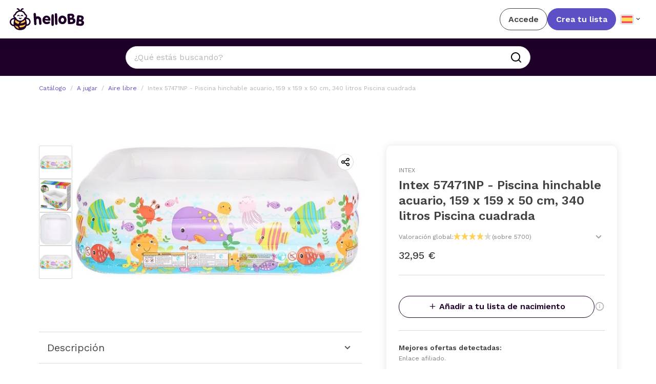

--- FILE ---
content_type: text/html
request_url: https://www.hellobb.net/intex/40954?src=blog&ref=blog.hellobb.net
body_size: 14408
content:
<!DOCTYPE html>
<html lang="*" data-vue-meta="%7B%22lang%22:%7B%221%22:%22*%22%7D%7D">
  <head>
    <title>Intex 57471NP - Piscina hinchable acuario, 159 x 159 x 50 cm, 340 l... | HelloBB</title>
    <meta data-vue-meta="1" name="description" content="&lt;br /&gt;"><meta data-vue-meta="1" name="referrer" content="no-referrer-when-downgrade"><meta data-vue-meta="1" name="twitter:card" content="summary"><meta data-vue-meta="1" name="twitter:title" content="Intex 57471NP - Piscina hinchable acuario, 159 x 159 x 50 cm, 340 l... | HelloBB"><meta data-vue-meta="1" name="twitter:description" content="&lt;br /&gt;"><meta data-vue-meta="1" name="twitter:image" content="https://www.hellobb.net/hbb-card.jpg"><meta data-vue-meta="1" name="twitter:url" content="https://www.hellobb.net/intex/40954"><meta data-vue-meta="1" name="twitter:label1" content="Written by"><meta data-vue-meta="1" name="twitter:data1" content="HelloBB"><meta data-vue-meta="1" name="twitter:label2" content="HelloBB"><meta data-vue-meta="1" name="twitter:data2" content="Intex 57471NP - Piscina hinchable acuario, 159 x 159 x 50 cm, 340 l... | HelloBB"><meta data-vue-meta="1" property="og:title" content="Intex 57471NP - Piscina hinchable acuario, 159 x 159 x 50 cm, 340 l... | HelloBB"><meta data-vue-meta="1" property="og:site_name" content="HelloBB"><meta data-vue-meta="1" property="og:type" content="article"><meta data-vue-meta="1" property="og:image" content="piscina-hinchable-acuario-2.jpg"><meta data-vue-meta="1" property="og:locale" content="es_ES"><meta data-vue-meta="1" property="og:description" content="&lt;br /&gt;"><meta data-vue-meta="1" property="og:url" content="https://www.hellobb.net/intex/40954"><meta data-vue-meta="1" property="article:publisher" content="https://www.facebook.com/holahelloBB">
    <link data-vue-meta="1" rel="canonical" href="https://www.hellobb.net/intex/40954">
    <script data-vue-meta="1"></script><script data-vue-meta="1" type="application/ld+json">{"@context":"https://schema.org/","@type":"Product","name":"Intex 57471NP - Piscina hinchable acuario, 159 x 159 x 50 cm, 340 litros Piscina cuadrada","image":["https://images.hellobb.net/piscina-hinchable-acuario-2.jpg","https://images.hellobb.net/piscina-hinchable-acuario-1.jpg","https://images.hellobb.net/piscina-hinchable-acuario-3.jpg","https://images.hellobb.net/piscina-hinchable-acuario-4.jpg"],"description":"","brand":{"@type":"Brand","name":"Intex"},"aggregateRating":{"@type":"AggregateRating","ratingValue":4.19999980926514,"ratingCount":5700},"offers":{"@type":"AggregateOffer","offerCount":1,"lowPrice":"32.95","highPrice":"32.95","priceCurrency":"EUR"}}</script><script data-vue-meta="1" type="application/ld+json">{"@context":"https://schema.org/","@type":"BreadcrumbList","itemListElement":[{"@type":"ListItem","position":1,"name":"A jugar","item":"https://www.hellobb.net/categoria/juego-bebe"},{"@type":"ListItem","position":2,"name":"Aire libre","item":"https://www.hellobb.net/categoria/juego-aire-libre-bebe"},{"@type":"ListItem","position":3,"name":"Intex 57471NP - Piscina hinchable acuario, 159 x 159 x 50 cm, 340 litros Piscina cuadrada"}]}</script>
      <meta http-equiv="content-type" content="text/html; charset=UTF-8" />
      <meta content="width=device-width, initial-scale=1, maximum-scale=1" name="viewport" />
      <meta http-equiv="X-UA-Compatible" content="IE=Edge,chrome=IE6">
      <meta name="p:domain_verify" content="e3af1623e6a98b3acaa09f07672384c2"/>
      <meta name="tradetracker-site-verification" content="3440c8f3de89306974e4c4cd029efb9c959bfc6b" />
      <meta name="facebook-domain-verification" content="pjq3q5bzynsnf65v44wppahsg413tj" />
      <meta name="verify-admitad" content="70fc3e5118" />
      <meta name="fo-verify" content="af7a4c30-03d5-4fe6-bb0d-6c8f63addd4f" />

      <link rel="apple-touch-icon" sizes="57x57" href="/favicon/apple-icon-57x57.png">
      <link rel="apple-touch-icon" sizes="60x60" href="/favicon//apple-icon-60x60.png">
      <link rel="apple-touch-icon" sizes="72x72" href="/favicon/apple-icon-72x72.png">
      <link rel="apple-touch-icon" sizes="76x76" href="/favicon/apple-icon-76x76.png">
      <link rel="apple-touch-icon" sizes="114x114" href="/favicon/apple-icon-114x114.png">
      <link rel="apple-touch-icon" sizes="120x120" href="/favicon/apple-icon-120x120.png">
      <link rel="apple-touch-icon" sizes="144x144" href="/favicon/apple-icon-144x144.png">
      <link rel="apple-touch-icon" sizes="152x152" href="/favicon/apple-icon-152x152.png">
      <link rel="apple-touch-icon" sizes="180x180" href="/favicon/apple-icon-180x180.png">
      <link rel="icon" type="image/png" sizes="192x192"  href="/favicon/android-icon-192x192.png">
      <link rel="icon" type="image/png" sizes="32x32" href="/favicon/favicon-32x32.png">
      <link rel="icon" type="image/png" sizes="96x96" href="/favicon/favicon-96x96.png">
      <link rel="icon" type="image/png" sizes="16x16" href="/favicon/favicon-16x16.png">
      <link rel="manifest" href="/favicon/manifest.json">
      <meta name="msapplication-TileColor" content="#ffffff">
      <meta name="msapplication-TileImage" content="/favicon/ms-icon-144x144.png">
      <meta name="theme-color" content="#ffffff">

      <link rel="preconnect" href="https://www.googletagmanager.com">
      <link rel="dns-prefetch" href="https://www.googletagmanager.com">

      <link rel="preconnect" href="https://connect.facebook.net">
      <link rel="dns-prefetch" href="https://connect.facebook.net">

      <link rel="preconnect" href="https://static.hotjar.com">
      <link rel="dns-prefetch" href="https://static.hotjar.com">

      <!-- <link rel="preconnect" href="https://www.freeprivacypolicy.com">
      <link rel="dns-prefetch" href="https://www.freeprivacypolicy.com"> -->

      <link rel="preconnect" href="https://cse.google.com">
      <link rel="dns-prefetch" href="https://cse.google.com">

      <link rel="preconnect" href="https://cdn.mxpnl.com">
      <link rel="dns-prefetch" href="https://cdn.mxpnl.com">

      <link rel="preconnect" href="https://www.google-analytics.com">
      <link rel="dns-prefetch" href="https://www.google-analytics.com">

      <link rel="preconnect" href="https://www.google.com">
      <link rel="dns-prefetch" href="https://www.google.com">

      <!--<link rel="preconnect" href="https://analytics.tiktok.com">
      <link rel="dns-prefetch" href="https://analytics.tiktok.com">-->

      <link rel="preconnect" href="https://www.clarity.ms">
      <link rel="dns-prefetch" href="https://www.clarity.ms">

      <!-- TradeDoubler site verification 3252173 -->

      <script>
        function isIframe() {
          try {
            return window.self !== window.top;
          } catch (err) {
            return true;
          }
        }

        function getCookie(name) {
          console.log("getCookie")
          const cookieArr = document.cookie.split(';');
          for (let cookie of cookieArr) {
            const [cookieName, cookieValue] = cookie.split('=').map(c => c.trim());
            if (cookieName === name) {
              return decodeURIComponent(cookieValue);
            }
          }
          return null;
        }
        //get 'sourcAPP' cookie value and set it to the dataLayer
        const sourceApp = getCookie('sourceApp');
        const appVersion = getCookie('appVersion');
        //motrar en la pantalla los valores de las cookies
        //if (sourceApp != null) document.write(sourceApp);
        //if (appVersion != null) document.write(" - " + appVersion);
        // if (sourceApp) {
        //   window.dataLayer = window.dataLayer || [];
        //   window.dataLayer.push({
        //     'sourceApp': sourceApp
        //   });
        // }
      </script>

      <!-- Custom Consent Mode Script  -->
      <script>
        window.dataLayer = window.dataLayer || [];
        function gtag() {
            dataLayer.push(arguments);
        }
        gtag("consent", "default", {
            ad_storage: "denied",
            ad_user_data: "denied",
            ad_personalization: "denied",
            analytics_storage: "denied",
            functionality_storage: "denied",
            personalization_storage: "denied",
            security_storage: "granted",
            wait_for_update: 2000,
        });
        gtag("set", "ads_data_redaction", true);
        gtag("set", "url_passthrough", true);
      </script>
      <!-- End of Custom Mode Consent Script -->

      <!-- Google Tag Manager -->
      <script>
        console.log("executing gtag!! - 2");
        (function (w, d, s, l, i) {
          w[l] = w[l] || [];
          w[l].push({
            "gtm.start": new Date().getTime(),
            event: "gtm.js",
          });
          var f = d.getElementsByTagName(s)[0],
            j = d.createElement(s),
            dl = l != "dataLayer" ? "&l=" + l : "";
          j.async = true;
          j.src = "https://www.googletagmanager.com/gtm.js?id=" + i + dl;
          f.parentNode.insertBefore(j, f);
        })(window, document, "script", "dataLayer", "GTM-TN3F7TC");
    </script>
    <!-- End Google Tag Manager -->

    <!-- Global site tag (gtag.js) - Google Analytics -->
    <script async src="https://www.googletagmanager.com/gtag/js?id=UA-156069285-1" data-cookieyes="cookieyes-analytics" ></script>
    <script>
      console.log("executing gtag!!");
      window.dataLayer = window.dataLayer || [];
      function gtag() {
        dataLayer.push(arguments);
      }
      gtag("js", new Date());

      gtag("config", "UA-156069285-1");
      gtag('config', 'AW-11113164802');
    </script>
    <script type="text/plain" data-cookie-consent="tracking" cookie-consent="tracking">
    gtag('event', 'conversion', { 'send_to': 'AW-11113164802/zrsvCJy_uJIYEILglbMp', 'value': 1.4, 'currency': 'EUR' });
    console.log('executing gtag!! - 1');
    </script>
    <!-- Hotjar Tracking Code for http://www.hellobb.net/ -->
    <script async data-cookieyes="cookieyes-analytics">
      console.log("executing hotjar!!");
      (function (h, o, t, j, a, r) {
        h.hj =
          h.hj ||
          function () {
            (h.hj.q = h.hj.q || []).push(arguments);
          };
        h._hjSettings = { hjid: 1916212, hjsv: 6 };
        a = o.getElementsByTagName("head")[0];
        r = o.createElement("script");
        r.async = 1;
        r.src = t + h._hjSettings.hjid + j + h._hjSettings.hjsv;
        a.appendChild(r);
      })(window, document, "https://static.hotjar.com/c/hotjar-", ".js?sv=");
    </script>
    <script id="scr_mixpanel">
      console.log("executing mixpanel!!");
      (function (f, b) {
        if (!b.__SV) {
          var e, g, i, h;
          window.mixpanel = b;
          b._i = [];
          b.init = function (e, f, c) {
            function g(a, d) {
              var b = d.split(".");
              2 == b.length && ((a = a[b[0]]), (d = b[1]));
              a[d] = function () {
                a.push([d].concat(Array.prototype.slice.call(arguments, 0)));
              };
            }
            var a = b;
            "undefined" !== typeof c ? (a = b[c] = []) : (c = "mixpanel");
            a.people = a.people || [];
            a.toString = function (a) {
              var d = "mixpanel";
              "mixpanel" !== c && (d += "." + c);
              a || (d += " (stub)");
              return d;
            };
            a.people.toString = function () {
              return a.toString(1) + ".people (stub)";
            };
            i =
              "disable time_event track track_pageview track_links track_forms track_with_groups add_group set_group remove_group register register_once alias unregister identify name_tag set_config reset opt_in_tracking opt_out_tracking has_opted_in_tracking has_opted_out_tracking clear_opt_in_out_tracking start_batch_senders people.set people.set_once people.unset people.increment people.append people.union people.track_charge people.clear_charges people.delete_user people.remove".split(
                " "
              );
            for (h = 0; h < i.length; h++) g(a, i[h]);
            var j = "set set_once union unset remove delete".split(" ");
            a.get_group = function () {
              function b(c) {
                d[c] = function () {
                  call2_args = arguments;
                  call2 = [c].concat(Array.prototype.slice.call(call2_args, 0));
                  a.push([e, call2]);
                };
              }
              for (
                var d = {},
                  e = ["get_group"].concat(
                    Array.prototype.slice.call(arguments, 0)
                  ),
                  c = 0;
                c < j.length;
                c++
              )
                b(j[c]);
              return d;
            };
            b._i.push([e, f, c]);
          };
          b.__SV = 1.2;
          e = f.createElement("script");
          e.type = "text/javascript";
          e.async = !0;
          e.src =
            "undefined" !== typeof MIXPANEL_CUSTOM_LIB_URL
              ? MIXPANEL_CUSTOM_LIB_URL
              : "file:" === f.location.protocol &&
                "//cdn.mxpnl.com/libs/mixpanel-2-latest.min.js".match(/^\/\//)
              ? "https://cdn.mxpnl.com/libs/mixpanel-2-latest.min.js"
              : "//cdn.mxpnl.com/libs/mixpanel-2-latest.min.js";
          g = f.getElementsByTagName("script")[0];
          g.parentNode.insertBefore(e, g);
        }
      })(document, window.mixpanel || []);
      mixpanel.init("dd9dc84b76f54a749caaa9779e5042e0", {
        api_host: "https://api-eu.mixpanel.com",
        batch_requests: true,
      });
    </script>

    <!-- Cookie Consent by https://www.FreePrivacyPolicy.com -->
    <!-- <script
      defer
      type="text/javascript"
      src="https://www.freeprivacypolicy.com/public/cookie-consent/4.1.0/cookie-consent.js"
    ></script> -->

    <!-- <script type="text/javascript">
      document.addEventListener("DOMContentLoaded", function () {
        if (!window.location.href.includes("signup2") && window.cookieconsent) {
          cookieconsent.run({
            notice_banner_type: "simple",
            consent_type: "express",
            palette: "light",
            language: "es",
            page_load_consent_levels: ["strictly-necessary"],
            notice_banner_reject_button_hide: false,
            preferences_center_close_button_hide: false,
            page_refresh_confirmation_buttons: false,
            website_name: "HelloBB",
            website_privacy_policy_url: "https://www.hellobb.net/cookies"
          });
        }
      });
    </script> -->

    <!-- Google Analytics -->
    <!-- Global site tag (gtag.js) - Google Analytics -->
    <!-- <script
      type="text/plain" data-cookie-consent="tracking" cookie-consent="tracking"
      src="https://www.googletagmanager.com/gtag/js?id=UA-156069285-1"
    ></script> -->
    <!-- <script type="text/plain" data-cookie-consent="tracking" cookie-consent="tracking">
      console.log('EXECUTING GTAG!!');
      window.dataLayer = window.dataLayer || [];
      function gtag(){dataLayer.push(arguments);}
      gtag('js', new Date());

      gtag('config', 'UA-156069285-1');
      gtag('config', 'AW-11113164802');
      console.log('DONE!')
    </script> -->
    <!-- end of Google Analytics-->

    <!-- adsense -->
    <script async src="https://pagead2.googlesyndication.com/pagead/js/adsbygoogle.js?client=ca-pub-7098941501180575"
     crossorigin="anonymous"></script>

     <!-- <script>

      function getCookie(name) {
        const cookieArr = document.cookie.split(';');
        for (let cookie of cookieArr) {
          const [cookieName, cookieValue] = cookie.split('=').map(c => c.trim());
          if (cookieName === name) {
            return decodeURIComponent(cookieValue);
          }
        }
        return null;
      }

      // Verifica el valor de la cookie y carga el script condicionalmente
      document.addEventListener("DOMContentLoaded", function () {
        let sourceApp = getCookie("sourceApp");
        let appVersion = getCookie("appVersion");

        //if (sourceApp !== "true" || (sourceApp === "true" && appVersion === "2.0.35")) {
        if (sourceApp !== "true") {
          console.log("executing adsense!!");
          const script = document.createElement("script");
          script.type = "text/javascript";
          script.src = "https://pagead2.googlesyndication.com/pagead/js/adsbygoogle.js?client=ca-pub-7098941501180575";
          script.crossorigin = "anonymous";
          script.async = true;
          document.head.appendChild(script);
          console.log("adsense loaded!!");
        }
      });
     </script> -->

    <!-- Hotjar -->
    <!-- Hotjar Tracking Code for http://www.hellobb.net/ -->
    <!-- <script type="text/plain" data-cookie-consent="tracking" cookie-consent="tracking">
      console.log('EXECUTING HOTJAR!!');

      (function(h,o,t,j,a,r){
          h.hj=h.hj||function(){(h.hj.q=h.hj.q||[]).push(arguments)};
          h._hjSettings={hjid:1916212,hjsv:6};
          a=o.getElementsByTagName('head')[0];
          r=o.createElement('script');r.async=1;
          r.src=t+h._hjSettings.hjid+j+h._hjSettings.hjsv;
          a.appendChild(r);
      })(window,document,'https://static.hotjar.com/c/hotjar-','.js?sv=');
    </script> -->
    <!-- end of Hotjar-->

    <!-- <noscript
      >Cookie Consent by
      <a
        href="https://www.FreePrivacyPolicy.com/free-cookie-consent/"
        rel="nofollow noopener"
        >FreePrivacyPolicy.com</a
      ></noscript -->

    <!-- End Cookie Consent -->
      <!-- <script
              async
              type="text/plain"
              src="https://www.googletagmanager.com/gtag/js?id=UA-156069285-1"
              type="text/plain" data-cookie-consent="tracking" cookie-consent="tracking"
      ></script> -->
      <script async src="https://cse.google.com/cse.js?cx=9f77b09cba4390dd5"></script>
      <!-- Global site tag (gtag.js) - Google Analytics -->
      <script async src="https://www.googletagmanager.com/gtag/js?id=G-GGMC1VLYC3" data-cookieyes="cookieyes-analytics"></script>
      <!-- <script type="text/plain" data-cookie-consent="tracking" cookie-consent="tracking">
        console.log('executing gtag!! - 3');
        window.dataLayer = window.dataLayer || [];
        function gtag(){dataLayer.push(arguments);}
        gtag('js', new Date());

        gtag('config', 'G-GGMC1VLYC3');
        gtag('config', 'AW-11113164802');
      </script> -->
      <!-- Start cookieyes banner -->
    <!-- <script id="cookieyes" type="text/javascript" src="https://cdn-cookieyes.com/client_data/18421d3f9e3d95a2693d141e/script.js"></script> -->
    <script>
      // Función para obtener el valor de una cookie por su nombre

      // function getCookie(name) {
      //     let cookieArr = document.cookie.split(";");

      //     for (let i = 0; i < cookieArr.length; i++) {
      //         let cookiePair = cookieArr[i].split("=");

      //         if (name == cookiePair[0].trim()) {
      //             return decodeURIComponent(cookiePair[1]);
      //         }
      //     }

      //     return null;
      // }

      function getCookie(name) {
        const cookieArr = document.cookie.split(';');
        for (let cookie of cookieArr) {
          const [cookieName, cookieValue] = cookie.split('=').map(c => c.trim());
          if (cookieName === name) {
            return decodeURIComponent(cookieValue);
          }
        }
        return null;
      }

      function isFromApp() {
        const params = new URLSearchParams(window.location.search);
        const isApp = params.get('app') === 'true';

        if(isApp) {
          sessionStorage.setItem('isApp', 'true');
          sessionStorage.setItem('appVersion', params.get('appVersion'));
          sessionStorage.setItem('platform', params.get('platform'));
        }

        return isApp || sessionStorage.getItem('isApp') === 'true';
      }

      // Verifica el valor de la cookie y carga el script condicionalmente
      document.addEventListener("DOMContentLoaded", function () {
        let sourceApp = getCookie("sourceApp");
        let appVersion = getCookie("appVersion");

        //if (sourceApp !== "true" || (sourceApp === "true" && appVersion === "2.0.35")) {
        if (sourceApp !== "true" && isFromApp() === false) {
          const script = document.createElement("script");
          script.id = "cookieyes";
          script.type = "text/javascript";
          script.src = "https://cdn-cookieyes.com/client_data/18421d3f9e3d95a2693d141e/script.js";
          script.async = true;
          document.head.appendChild(script);
        }
      });
    </script>
    <!-- End cookieyes banner -->
  <link rel="preload" href="/public/app.75b0b58cfe5c421ccd8f.css" as="style"><link rel="preload" href="/public/app.aa7ea1fd7a894dd1ffa1.js" as="script"><link rel="preload" href="/public/product.aa7ea1fd7a894dd1ffa1.js" as="script"><link rel="preload" href="/public/constructor-product~product.aa7ea1fd7a894dd1ffa1.js" as="script"><link rel="preload" href="/public/ProductAddedToListModal~constructor-product~product.aa7ea1fd7a894dd1ffa1.js" as="script"><link rel="preload" href="/public/EntityCollections.02eb88baee1a6e557532.css" as="style"><link rel="preload" href="/public/EntityCollections.aa7ea1fd7a894dd1ffa1.js" as="script"><link rel="preload" href="/public/ProductRelated.8ac4635f149c129abc39.css" as="style"><link rel="preload" href="/public/ProductRelated.aa7ea1fd7a894dd1ffa1.js" as="script"><link rel="preload" href="/public/CataloguePorque.aa7ea1fd7a894dd1ffa1.js" as="script"><link rel="preload" href="/public/CategoriesDirectory.aa7ea1fd7a894dd1ffa1.js" as="script"><link rel="prefetch" href="/public/1.aa7ea1fd7a894dd1ffa1.js"><link rel="prefetch" href="/public/16.aa7ea1fd7a894dd1ffa1.js"><link rel="prefetch" href="/public/167.aa7ea1fd7a894dd1ffa1.js"><link rel="prefetch" href="/public/167.ac60d25c768f1aeb20b2.css"><link rel="prefetch" href="/public/168.aa7ea1fd7a894dd1ffa1.js"><link rel="prefetch" href="/public/168.d8bff26d452c353a046a.css"><link rel="prefetch" href="/public/169.7b2f21a7491f23b534ff.css"><link rel="prefetch" href="/public/169.aa7ea1fd7a894dd1ffa1.js"><link rel="prefetch" href="/public/170.5f8f187b83e858666f78.css"><link rel="prefetch" href="/public/170.aa7ea1fd7a894dd1ffa1.js"><link rel="prefetch" href="/public/171.aa7ea1fd7a894dd1ffa1.js"><link rel="prefetch" href="/public/172.aa7ea1fd7a894dd1ffa1.js"><link rel="prefetch" href="/public/AntonellaAutor.aa7ea1fd7a894dd1ffa1.js"><link rel="prefetch" href="/public/Banner001MasAnadido.aa7ea1fd7a894dd1ffa1.js"><link rel="prefetch" href="/public/Banner002Portear.aa7ea1fd7a894dd1ffa1.js"><link rel="prefetch" href="/public/Banner003Arrullando.aa7ea1fd7a894dd1ffa1.js"><link rel="prefetch" href="/public/Banner004Sillas.aa7ea1fd7a894dd1ffa1.js"><link rel="prefetch" href="/public/Banner005ObjetosCalidad.aa7ea1fd7a894dd1ffa1.js"><link rel="prefetch" href="/public/Banner006PrimerosCuidados.aa7ea1fd7a894dd1ffa1.js"><link rel="prefetch" href="/public/Banner007BolsasPanaleras.aa7ea1fd7a894dd1ffa1.js"><link rel="prefetch" href="/public/Banner008PrimerosDulcesSuenos.aa7ea1fd7a894dd1ffa1.js"><link rel="prefetch" href="/public/Banner009ChupetesPararTren.aa7ea1fd7a894dd1ffa1.js"><link rel="prefetch" href="/public/BannerBuit.aa7ea1fd7a894dd1ffa1.js"><link rel="prefetch" href="/public/BannerPlaceholder.aa7ea1fd7a894dd1ffa1.js"><link rel="prefetch" href="/public/Blog.aa7ea1fd7a894dd1ffa1.js"><link rel="prefetch" href="/public/BlogArticle.aa7ea1fd7a894dd1ffa1.js"><link rel="prefetch" href="/public/BlogCategory.aa7ea1fd7a894dd1ffa1.js"><link rel="prefetch" href="/public/BlogPostCard.aa7ea1fd7a894dd1ffa1.js"><link rel="prefetch" href="/public/BlogPostCardHero.aa7ea1fd7a894dd1ffa1.js"><link rel="prefetch" href="/public/CatalogueSearchBar.aa7ea1fd7a894dd1ffa1.js"><link rel="prefetch" href="/public/CatalogueSearchbar.aa7ea1fd7a894dd1ffa1.js"><link rel="prefetch" href="/public/CategoryContent.aa7ea1fd7a894dd1ffa1.js"><link rel="prefetch" href="/public/CategoryFilter.aa7ea1fd7a894dd1ffa1.js"><link rel="prefetch" href="/public/ConstructorBlogArticle.aa7ea1fd7a894dd1ffa1.js"><link rel="prefetch" href="/public/CtaActividadesBrightStarts.aa7ea1fd7a894dd1ffa1.js"><link rel="prefetch" href="/public/CtaArrullos.aa7ea1fd7a894dd1ffa1.js"><link rel="prefetch" href="/public/CtaChildrenStories.aa7ea1fd7a894dd1ffa1.js"><link rel="prefetch" href="/public/CtaChupetes.aa7ea1fd7a894dd1ffa1.js"><link rel="prefetch" href="/public/CtaContact.aa7ea1fd7a894dd1ffa1.js"><link rel="prefetch" href="/public/CtaExtractorPhilipsAvent.aa7ea1fd7a894dd1ffa1.js"><link rel="prefetch" href="/public/CtaHamacaBabybjorn.aa7ea1fd7a894dd1ffa1.js"><link rel="prefetch" href="/public/CtaLibroLucia.aa7ea1fd7a894dd1ffa1.js"><link rel="prefetch" href="/public/CtaMoisesSleepe.aa7ea1fd7a894dd1ffa1.js"><link rel="prefetch" href="/public/CtaPerfectPrep.aa7ea1fd7a894dd1ffa1.js"><link rel="prefetch" href="/public/CtaPregnant.aa7ea1fd7a894dd1ffa1.js"><link rel="prefetch" href="/public/CtaRobot.aa7ea1fd7a894dd1ffa1.js"><link rel="prefetch" href="/public/CtaYellow.aa7ea1fd7a894dd1ffa1.js"><link rel="prefetch" href="/public/DeleteProduct.aa7ea1fd7a894dd1ffa1.js"><link rel="prefetch" href="/public/ExploreFooter.aa7ea1fd7a894dd1ffa1.js"><link rel="prefetch" href="/public/ExploreSection.aa7ea1fd7a894dd1ffa1.js"><link rel="prefetch" href="/public/FundCard.aa7ea1fd7a894dd1ffa1.js"><link rel="prefetch" href="/public/LandingComoCols.aa7ea1fd7a894dd1ffa1.js"><link rel="prefetch" href="/public/LandingComoColsItem.aa7ea1fd7a894dd1ffa1.js"><link rel="prefetch" href="/public/LandingFeaturesCover.aa7ea1fd7a894dd1ffa1.js"><link rel="prefetch" href="/public/LandingFooter.aa7ea1fd7a894dd1ffa1.js"><link rel="prefetch" href="/public/LandingHablan.aa7ea1fd7a894dd1ffa1.js"><link rel="prefetch" href="/public/LandingReviews.aa7ea1fd7a894dd1ffa1.js"><link rel="prefetch" href="/public/ListAds.aa7ea1fd7a894dd1ffa1.js"><link rel="prefetch" href="/public/ListAds2.aa7ea1fd7a894dd1ffa1.js"><link rel="prefetch" href="/public/ListAds~ListAds2.aa7ea1fd7a894dd1ffa1.js"><link rel="prefetch" href="/public/ListAds~ListAds2.e723584e6ddeccb7b1f1.css"><link rel="prefetch" href="/public/ListAds~ListAds2~guest.aa7ea1fd7a894dd1ffa1.js"><link rel="prefetch" href="/public/ListAds~ListAds2~guest~guestProduct.0e409cc1345b8efb8a1d.css"><link rel="prefetch" href="/public/ListAds~ListAds2~guest~guestProduct.aa7ea1fd7a894dd1ffa1.js"><link rel="prefetch" href="/public/ListEmpty.aa7ea1fd7a894dd1ffa1.js"><link rel="prefetch" href="/public/ListProductCard.aa7ea1fd7a894dd1ffa1.js"><link rel="prefetch" href="/public/LoadingButton.aa7ea1fd7a894dd1ffa1.js"><link rel="prefetch" href="/public/LoadingCheckoutPageIndicator.aa7ea1fd7a894dd1ffa1.js"><link rel="prefetch" href="/public/MustHaveFilter.aa7ea1fd7a894dd1ffa1.js"><link rel="prefetch" href="/public/OnboardingGuestStep1.aa7ea1fd7a894dd1ffa1.js"><link rel="prefetch" href="/public/OnboardingGuestStep2.aa7ea1fd7a894dd1ffa1.js"><link rel="prefetch" href="/public/OnboardingGuestStep3.aa7ea1fd7a894dd1ffa1.js"><link rel="prefetch" href="/public/ProductAddedToCartModal.aa7ea1fd7a894dd1ffa1.js"><link rel="prefetch" href="/public/ProductAddedToList.aa7ea1fd7a894dd1ffa1.js"><link rel="prefetch" href="/public/ProductAddedToListModal.02eb88baee1a6e557532.css"><link rel="prefetch" href="/public/ProductAddedToListModal.aa7ea1fd7a894dd1ffa1.js"><link rel="prefetch" href="/public/ProductCardHero.aa7ea1fd7a894dd1ffa1.js"><link rel="prefetch" href="/public/ProductCarousel.aa7ea1fd7a894dd1ffa1.js"><link rel="prefetch" href="/public/ProductCarousel.d8a3dde3a31034f3ea5e.css"><link rel="prefetch" href="/public/ProductLoginToAccessYourListModal.aa7ea1fd7a894dd1ffa1.js"><link rel="prefetch" href="/public/RelatedPosts.02eb88baee1a6e557532.css"><link rel="prefetch" href="/public/RelatedPosts.aa7ea1fd7a894dd1ffa1.js"><link rel="prefetch" href="/public/SearchBar.aa7ea1fd7a894dd1ffa1.js"><link rel="prefetch" href="/public/SearchFilter.aa7ea1fd7a894dd1ffa1.js"><link rel="prefetch" href="/public/StateFilter.aa7ea1fd7a894dd1ffa1.js"><link rel="prefetch" href="/public/aanmelden.aa7ea1fd7a894dd1ffa1.js"><link rel="prefetch" href="/public/aanmelden.e53340423711a11869ea.css"><link rel="prefetch" href="/public/about.aa7ea1fd7a894dd1ffa1.js"><link rel="prefetch" href="/public/add-product-external.553223146d6189d9dd3b.css"><link rel="prefetch" href="/public/add-product-external.aa7ea1fd7a894dd1ffa1.js"><link rel="prefetch" href="/public/add-product.aa7ea1fd7a894dd1ffa1.js"><link rel="prefetch" href="/public/add-product.e6804e8a686a49292aea.css"><link rel="prefetch" href="/public/add-product~add-product-external.aa7ea1fd7a894dd1ffa1.js"><link rel="prefetch" href="/public/afiliacion.aa7ea1fd7a894dd1ffa1.js"><link rel="prefetch" href="/public/basesconcurso.6aa31929e04a933ddfe5.css"><link rel="prefetch" href="/public/basesconcurso.aa7ea1fd7a894dd1ffa1.js"><link rel="prefetch" href="/public/catalogue.aa7ea1fd7a894dd1ffa1.js"><link rel="prefetch" href="/public/catalogue~category~collection~list-constructor~search.9e4c82763c5674a2b73d.css"><link rel="prefetch" href="/public/catalogue~category~collection~list-constructor~search.aa7ea1fd7a894dd1ffa1.js"><link rel="prefetch" href="/public/catalogue~category~collection~search.aa7ea1fd7a894dd1ffa1.js"><link rel="prefetch" href="/public/category.aa7ea1fd7a894dd1ffa1.js"><link rel="prefetch" href="/public/collection.aa7ea1fd7a894dd1ffa1.js"><link rel="prefetch" href="/public/configuration-mylist.1bc47d66fcb4bdb3a046.css"><link rel="prefetch" href="/public/configuration-mylist.aa7ea1fd7a894dd1ffa1.js"><link rel="prefetch" href="/public/configuration-mypiggybank.1397523d174757878959.css"><link rel="prefetch" href="/public/configuration-mypiggybank.aa7ea1fd7a894dd1ffa1.js"><link rel="prefetch" href="/public/configuration.aa7ea1fd7a894dd1ffa1.js"><link rel="prefetch" href="/public/constructor-product.aa7ea1fd7a894dd1ffa1.js"><link rel="prefetch" href="/public/contributions.aa7ea1fd7a894dd1ffa1.js"><link rel="prefetch" href="/public/contributions~mi-hucha.1523a87674825e1f7852.css"><link rel="prefetch" href="/public/contributions~mi-hucha.aa7ea1fd7a894dd1ffa1.js"><link rel="prefetch" href="/public/cookies.7771c94481a97e8ce522.css"><link rel="prefetch" href="/public/cookies.aa7ea1fd7a894dd1ffa1.js"><link rel="prefetch" href="/public/eliminacionCuenta.92579885a415b91523b1.css"><link rel="prefetch" href="/public/eliminacionCuenta.aa7ea1fd7a894dd1ffa1.js"><link rel="prefetch" href="/public/enCamino.1523a87674825e1f7852.css"><link rel="prefetch" href="/public/enCamino.aa7ea1fd7a894dd1ffa1.js"><link rel="prefetch" href="/public/error.aa7ea1fd7a894dd1ffa1.js"><link rel="prefetch" href="/public/external-ecommerce.6ae2742dbff0a106eb95.css"><link rel="prefetch" href="/public/external-ecommerce.aa7ea1fd7a894dd1ffa1.js"><link rel="prefetch" href="/public/faq.aa7ea1fd7a894dd1ffa1.js"><link rel="prefetch" href="/public/guest.506dc55f158be5f91d99.css"><link rel="prefetch" href="/public/guest.aa7ea1fd7a894dd1ffa1.js"><link rel="prefetch" href="/public/guestProduct.22ef1d62b70c3da10dc0.css"><link rel="prefetch" href="/public/guestProduct.aa7ea1fd7a894dd1ffa1.js"><link rel="prefetch" href="/public/help-contributions.aa7ea1fd7a894dd1ffa1.js"><link rel="prefetch" href="/public/home-multilista.02eb88baee1a6e557532.css"><link rel="prefetch" href="/public/home-multilista.aa7ea1fd7a894dd1ffa1.js"><link rel="prefetch" href="/public/home.02eb88baee1a6e557532.css"><link rel="prefetch" href="/public/home.aa7ea1fd7a894dd1ffa1.js"><link rel="prefetch" href="/public/invitacion.aa7ea1fd7a894dd1ffa1.js"><link rel="prefetch" href="/public/landing-1.aa7ea1fd7a894dd1ffa1.js"><link rel="prefetch" href="/public/landing-1.cfe11ae4f3545b22fdc1.css"><link rel="prefetch" href="/public/landing-1~landing-2~landing-2-v2~landing-3~landing-4~landing-5~landing-6~landing-baby-registrt-de~la~3b8c3054.11eccbed150e284a97ac.css"><link rel="prefetch" href="/public/landing-1~landing-2~landing-2-v2~landing-3~landing-4~landing-5~landing-6~landing-baby-registrt-de~la~3b8c3054.aa7ea1fd7a894dd1ffa1.js"><link rel="prefetch" href="/public/landing-2-v2.aa7ea1fd7a894dd1ffa1.js"><link rel="prefetch" href="/public/landing-2-v2.cfe11ae4f3545b22fdc1.css"><link rel="prefetch" href="/public/landing-2.aa7ea1fd7a894dd1ffa1.js"><link rel="prefetch" href="/public/landing-2.cfe11ae4f3545b22fdc1.css"><link rel="prefetch" href="/public/landing-3.aa7ea1fd7a894dd1ffa1.js"><link rel="prefetch" href="/public/landing-4.aa7ea1fd7a894dd1ffa1.js"><link rel="prefetch" href="/public/landing-4.cfe11ae4f3545b22fdc1.css"><link rel="prefetch" href="/public/landing-5.aa7ea1fd7a894dd1ffa1.js"><link rel="prefetch" href="/public/landing-5.cfe11ae4f3545b22fdc1.css"><link rel="prefetch" href="/public/landing-6.aa7ea1fd7a894dd1ffa1.js"><link rel="prefetch" href="/public/landing-6.cfe11ae4f3545b22fdc1.css"><link rel="prefetch" href="/public/landing-app.7a383dc02c264e2f8a27.css"><link rel="prefetch" href="/public/landing-app.aa7ea1fd7a894dd1ffa1.js"><link rel="prefetch" href="/public/landing-baby-registrt-de.aa7ea1fd7a894dd1ffa1.js"><link rel="prefetch" href="/public/landing-baby-registrt-de.cfe11ae4f3545b22fdc1.css"><link rel="prefetch" href="/public/landing-int-babyshower.aa7ea1fd7a894dd1ffa1.js"><link rel="prefetch" href="/public/landing-int-babyshower.cfe11ae4f3545b22fdc1.css"><link rel="prefetch" href="/public/landing-premium-free.62abf575bc267be6e979.css"><link rel="prefetch" href="/public/landing-premium-free.aa7ea1fd7a894dd1ffa1.js"><link rel="prefetch" href="/public/legal.aa7ea1fd7a894dd1ffa1.js"><link rel="prefetch" href="/public/list-birthday-de.aa7ea1fd7a894dd1ffa1.js"><link rel="prefetch" href="/public/list-birthday-de.cfe11ae4f3545b22fdc1.css"><link rel="prefetch" href="/public/list-birthday-nl.aa7ea1fd7a894dd1ffa1.js"><link rel="prefetch" href="/public/list-birthday-nl.cfe11ae4f3545b22fdc1.css"><link rel="prefetch" href="/public/list-constructor.48d5564702604b98fdfb.css"><link rel="prefetch" href="/public/list-constructor.aa7ea1fd7a894dd1ffa1.js"><link rel="prefetch" href="/public/lista-comunion.aa7ea1fd7a894dd1ffa1.js"><link rel="prefetch" href="/public/lista-comunion.cfe11ae4f3545b22fdc1.css"><link rel="prefetch" href="/public/lista-de-bodas.aa7ea1fd7a894dd1ffa1.js"><link rel="prefetch" href="/public/lista-de-bodas.cfe11ae4f3545b22fdc1.css"><link rel="prefetch" href="/public/lista-de-deseos-de.aa7ea1fd7a894dd1ffa1.js"><link rel="prefetch" href="/public/lista-de-deseos-de.cfe11ae4f3545b22fdc1.css"><link rel="prefetch" href="/public/lista-de-deseos.aa7ea1fd7a894dd1ffa1.js"><link rel="prefetch" href="/public/lista-de-deseos.cfe11ae4f3545b22fdc1.css"><link rel="prefetch" href="/public/lista-di-natale.aa7ea1fd7a894dd1ffa1.js"><link rel="prefetch" href="/public/lista-di-natale.cfe11ae4f3545b22fdc1.css"><link rel="prefetch" href="/public/lista-nozze.aa7ea1fd7a894dd1ffa1.js"><link rel="prefetch" href="/public/lista-nozze.cfe11ae4f3545b22fdc1.css"><link rel="prefetch" href="/public/lista-regalo-compleanno.aa7ea1fd7a894dd1ffa1.js"><link rel="prefetch" href="/public/lista-regalo-compleanno.cfe11ae4f3545b22fdc1.css"><link rel="prefetch" href="/public/lista-regalo-v2.aa7ea1fd7a894dd1ffa1.js"><link rel="prefetch" href="/public/lista-regalo-v2.cfe11ae4f3545b22fdc1.css"><link rel="prefetch" href="/public/lista-regalo.aa7ea1fd7a894dd1ffa1.js"><link rel="prefetch" href="/public/lista-regalo.cfe11ae4f3545b22fdc1.css"><link rel="prefetch" href="/public/lista-regalos-navidad.aa7ea1fd7a894dd1ffa1.js"><link rel="prefetch" href="/public/lista-regalos-navidad.cfe11ae4f3545b22fdc1.css"><link rel="prefetch" href="/public/liste-anniversaire.aa7ea1fd7a894dd1ffa1.js"><link rel="prefetch" href="/public/liste-anniversaire.cfe11ae4f3545b22fdc1.css"><link rel="prefetch" href="/public/liste-de-cadeaux-v2.aa7ea1fd7a894dd1ffa1.js"><link rel="prefetch" href="/public/liste-de-cadeaux-v2.cfe11ae4f3545b22fdc1.css"><link rel="prefetch" href="/public/liste-de-cadeaux.aa7ea1fd7a894dd1ffa1.js"><link rel="prefetch" href="/public/liste-de-cadeaux.cfe11ae4f3545b22fdc1.css"><link rel="prefetch" href="/public/liste-mariage.aa7ea1fd7a894dd1ffa1.js"><link rel="prefetch" href="/public/liste-mariage.cfe11ae4f3545b22fdc1.css"><link rel="prefetch" href="/public/liste-noel.aa7ea1fd7a894dd1ffa1.js"><link rel="prefetch" href="/public/liste-noel.cfe11ae4f3545b22fdc1.css"><link rel="prefetch" href="/public/liste-pendaison-cremaillere.aa7ea1fd7a894dd1ffa1.js"><link rel="prefetch" href="/public/liste-pendaison-cremaillere.cfe11ae4f3545b22fdc1.css"><link rel="prefetch" href="/public/lists.aa7ea1fd7a894dd1ffa1.js"><link rel="prefetch" href="/public/login-app.aa7ea1fd7a894dd1ffa1.js"><link rel="prefetch" href="/public/login.aa7ea1fd7a894dd1ffa1.js"><link rel="prefetch" href="/public/login.e53340423711a11869ea.css"><link rel="prefetch" href="/public/mi-hucha-crear.aa7ea1fd7a894dd1ffa1.js"><link rel="prefetch" href="/public/mi-hucha.aa7ea1fd7a894dd1ffa1.js"><link rel="prefetch" href="/public/mi-hucha.e53340423711a11869ea.css"><link rel="prefetch" href="/public/nosotros.aa7ea1fd7a894dd1ffa1.js"><link rel="prefetch" href="/public/owner-list-edit-product.a3426ff91c038776df5e.css"><link rel="prefetch" href="/public/owner-list-edit-product.aa7ea1fd7a894dd1ffa1.js"><link rel="prefetch" href="/public/owner-list-edit-product~owner-list-shop-product.aa7ea1fd7a894dd1ffa1.js"><link rel="prefetch" href="/public/owner-list-shop-product.aa7ea1fd7a894dd1ffa1.js"><link rel="prefetch" href="/public/owner-list.0ee5b661dbd3d7d6c14f.css"><link rel="prefetch" href="/public/owner-list.aa7ea1fd7a894dd1ffa1.js"><link rel="prefetch" href="/public/privacidad.2b912adb5c493edd404c.css"><link rel="prefetch" href="/public/privacidad.aa7ea1fd7a894dd1ffa1.js"><link rel="prefetch" href="/public/recoverpwd.aa7ea1fd7a894dd1ffa1.js"><link rel="prefetch" href="/public/redirect.aa7ea1fd7a894dd1ffa1.js"><link rel="prefetch" href="/public/restablecer-pwd.aa7ea1fd7a894dd1ffa1.js"><link rel="prefetch" href="/public/search.aa7ea1fd7a894dd1ffa1.js"><link rel="prefetch" href="/public/seeyousoon.258fb8681125e78c1deb.css"><link rel="prefetch" href="/public/seeyousoon.aa7ea1fd7a894dd1ffa1.js"><link rel="prefetch" href="/public/signup.aa7ea1fd7a894dd1ffa1.js"><link rel="prefetch" href="/public/signupOnboarding.aa7ea1fd7a894dd1ffa1.js"><link rel="prefetch" href="/public/signupOnboarding.d71d9c959f4faef4ca31.css"><link rel="prefetch" href="/public/subscribe.aa7ea1fd7a894dd1ffa1.js"><link rel="prefetch" href="/public/subscribe.fd7d5743a855dddb82b4.css"><link rel="prefetch" href="/public/unsubscribe.0da3405b1cef3bb49cb8.css"><link rel="prefetch" href="/public/unsubscribe.aa7ea1fd7a894dd1ffa1.js"><link rel="prefetch" href="/public/vendedores.48e715eae7977b2981fe.css"><link rel="prefetch" href="/public/vendedores.aa7ea1fd7a894dd1ffa1.js"><link rel="prefetch" href="/public/vendors~EntityCollections~ListAds~ListAds2~ProductAddedToListModal~RelatedPosts~add-product~add-prod~c212de55.aa7ea1fd7a894dd1ffa1.js"><link rel="prefetch" href="/public/vendors~aanmelden~external-ecommerce~landing-1~landing-2~landing-2-v2~landing-3~landing-4~landing-5~~08bc8851.aa7ea1fd7a894dd1ffa1.js"><link rel="prefetch" href="/public/vendors~add-product-external~external-ecommerce~list-constructor.02eb88baee1a6e557532.css"><link rel="prefetch" href="/public/vendors~add-product-external~external-ecommerce~list-constructor.aa7ea1fd7a894dd1ffa1.js"><link rel="prefetch" href="/public/vendors~catalogue~category~collection~list-constructor~search.aa7ea1fd7a894dd1ffa1.js"><link rel="prefetch" href="/public/vendors~catalogue~category~collection~list-constructor~search.c11986038c146c3caeaf.css"><link rel="prefetch" href="/public/vendors~constructor-product~owner-list~product.470a67cedb44f5fba671.css"><link rel="prefetch" href="/public/vendors~constructor-product~owner-list~product.aa7ea1fd7a894dd1ffa1.js"><link rel="prefetch" href="/public/vendors~owner-list.aa7ea1fd7a894dd1ffa1.js"><link rel="prefetch" href="/public/vendors~owner-list.d71d9c959f4faef4ca31.css"><link rel="stylesheet" href="/public/app.75b0b58cfe5c421ccd8f.css"><link rel="stylesheet" href="/public/EntityCollections.02eb88baee1a6e557532.css"><link rel="stylesheet" href="/public/ProductRelated.8ac4635f149c129abc39.css"></head>

  <body class="body">
    <!-- Google Tag Manager (noscript) -->
    <noscript
      ><iframe
        src="https://www.googletagmanager.com/ns.html?id=GTM-TN3F7TC"
        height="0"
        width="0"
        style="display: none; visibility: hidden"
      ></iframe
    ></noscript>
    <!-- End Google Tag Manager (noscript) -->

    <div id="app" data-server-rendered="true" class="body-product body-international" style="display:none;"><div><!----> <!----></div> <div class="h-sticky"><!----><!----><!----> <div><header class="header"><div class="bb-container-max"><div class="header__container"><div class="header__logo"><a href="/" aria-current="page" class="router-link-active"><img src="/images/logo-hellobb-dark.bb8f064.svg" alt="Logo HelloBB"></a></div> <div class="header__nav__fr-FR"><div><!----></div></div> <div class="header__right"><!----> <!----> <!----> <div class="header__burger"><div class="nav-m-right"><div class="nav-m-right__item"><img src="/images/ico-burger.fbad3ee.svg" alt class="header-nav-icon"></div></div></div></div></div></div></header> <div data-collapse="medium" data-animation="default" data-duration="300" class="m-nav"><!----></div></div></div> <div id="app_main_content"><div><main style="display:;"><div class="header-search"><div class="bb-container"><div class="header-search__search-product" style="display:none;"><form onsubmit="return false;"><div class="bb-form-group"><input type="search" maxlength="256" name="query" placeholder="¿Qué estás buscando?" id="search_bar" autocomplete="off" required="required" value="" class="bb-form bb-form--block"> <div class="bb-form-group__ico"><img src="/images/ico-search.b837fa9.svg" alt></div></div></form></div></div></div> <div class="bb-container"><div class="product-breadcrumb"><div class="bb-breadcrumb"><span class="bb-breadcrumb__item"><a href="/catalogo">Catálogo</a></span><span class="bb-breadcrumb__item"><a href="/categoria/juego-bebe">A jugar</a></span><span class="bb-breadcrumb__item"><a href="/categoria/juego-aire-libre-bebe">Aire libre</a></span><span class="bb-breadcrumb__item bb-breadcrumb__item--last"><span>Intex 57471NP - Piscina hinchable acuario, 159 x 159 x 50 cm, 340 litros Piscina cuadrada</span></span></div></div> <div id="Fitxa" class="g-product"><div class="g-product__left"><div class="g-product__pictures"><div class="share-product"><img src="/images/ico-share-url.cd5e61e.svg" alt> <div><!----></div></div> <!----></div> <!----></div> <div class="g-product__summary"><div class="product-details"><div class="product-details__brand">Intex</div> <h1 class="product-details__name">Intex 57471NP - Piscina hinchable acuario, 159 x 159 x 50 cm, 340 litros Piscina cuadrada</h1> <div class="product-details__rating"><div class="product-rating"><span class="product-rating__label">Valoración global:</span> <span class="label-rating"><!----></span> <span class="product-rating__totals">(sobre 5700)</span> <button aria-label="Ver valoraciones" class="product-rating__arrow"><img src="[data-uri]" loading="lazy" alt></button></div></div> <!----> <div><div class="product-variables"><div class="product-price"><span class="product-price__regular"><bdi>32,95 €</bdi></span></div> </div> <!----></div> <div class="product-actions"><div class="product-actions__list"><div id="add_to_list_button" class="product-add-to-list"><div><!----></div> <!----> <button class="button button--block button--ico button--outline-dark"><i class="uil uil-plus"></i>
      Añadir a tu lista de nacimiento
    </button></div> <!----></div> <!----></div> <div class="product-details__ofertas"><aside class="regalo-shops"><h5 class="regalo-shops__title regalo-shops__title--catalog"> Mejores ofertas detectadas: </h5> <div class="regalo-shops__disclaimer">Enlace afiliado.</div> <div class="regalo-shops__item"><div class="regalo-shops__shop"><img src="https://www.hellobb.net/amazon.png" width="30" height="30" alt> <span>Amazon</span></div> <div class="regalo-shops__price regalo-shops__price--catalog">
          32,95 €
        </div> <div class="regalo-shops__button"><a target="_blank" rel="nofollow" class="button button--sm button--ico button--primary"><i class="uil uil-external-link-alt"></i> Comprar
          </a></div></div></aside></div></div></div></div> <div class="g-product-content"><div class="product-abstract"><div class="product-abstract__item"><!----></div> <!----></div> <div><div class="product-description"><div class="product-description__blocks"><div class="product-description__block" style="display:;"><div class="product-description__header"><h4 class="product-description__head">
            Descripción
          </h4> <div class="product-description__right"><img src="[data-uri]" loading="lazy" alt class="product-description__chevron"></div></div> <div class="product-description__content" style="display:none;"><br /></div></div> <div class="product-description__block" style="display:;"><div class="product-description__header"><h4 class="product-description__head">
            Especificaciones
          </h4> <div class="product-description__right"><img src="[data-uri]" loading="lazy" alt class="product-description__chevron"></div></div> <div class="product-description__content" style="display:none;"><p>Is Discontinued By Manufacturer: No</p><p>Dimensiones del producto: 159 x 159 x 50 cm; 1 gramos</p><p>Producto en Amazon.es desde: 7 diciembre 2011</p><p>Fabricante: Intex</p></div></div></div></div></div></div> <!----></div> <div><div class="product-related pad-2"><div class="bb-container"><h3 class="product-related__title">Objetos relacionados</h3></div> <div class="bb-container bb-container--575-no-padding"><div class="product-related__content"><!----></div></div></div></div> <!----> <aside class="porque"><div class="bb-container"><p class="porque__header">¿Por qué comprar en HelloBB?</p> <div class="porque__grid"><div class="porque__item"><img loading="lazy" src="/ico-porque-mejor.svg" alt="Sabemos qué es lo mejor" class="porque__ico"> <div class="porque__content"><p class="porque__title">Sabemos qué es lo mejor</p> <div class="porque__description">Nuestro catálogo se basa en lo que escogen las familias que hacen sus listas de nacimiento con nuestra aplicación.</div></div></div><div class="porque__item"><img loading="lazy" src="/ico-porque-envios.svg" alt="Envíos gratis" class="porque__ico"> <div class="porque__content"><p class="porque__title">Envíos gratis</p> <div class="porque__description">Te mandamos tus pedidos gratis a partir de 50€.</div></div></div><div class="porque__item"><img loading="lazy" src="/ico-porque-devoluciones.svg" alt="Devoluciones fáciles" class="porque__ico"> <div class="porque__content"><p class="porque__title">Devoluciones fáciles</p> <div class="porque__description">Si algo no te convence, puedes devolvérnoslo en los 2 meses siguientes a su compra.</div></div></div></div></div></aside> <aside class="g-taxonomy"><div class="bb-container"><div class="g-taxonomy__h">Categorías</div> <div class="g-taxonomy__items"></div></div></aside></main> <main style="display:none;"><div data-v-f251a726><div class="bbbk pad-t-fs-smaller pad-b-fs-smaller bg-grey-6" data-v-f251a726><div class="bb-container" data-v-f251a726><div class="header-search__search-product" data-v-f251a726><div class="bbsk bbsk--input" data-v-f251a726></div></div></div></div> <div class="bb-container" data-v-f251a726><div class="bb-breadcrumb" data-v-f251a726><span class="bbsk bbsk-h6" style="width: 50%" data-v-f251a726></span></div> <div class="g-product" data-v-f251a726><div class="g-product__left" data-v-f251a726><div class="g-product__pictures" data-v-f251a726><div class="product-images" data-v-f251a726><div class="product-images__small" data-v-f251a726><div class="bbsk bbsk--image" style="width: 100%; max-height: 330px" data-v-f251a726></div></div> <div class="product-images__large" data-v-f251a726><div class="product-images__large__gallery" data-v-f251a726><div class="product-images__large__gallery__item" data-v-f251a726><div class="bbsk bbsk--image" style="width: 65px" data-v-f251a726></div></div> <div class="product-images__large__gallery__item" data-v-f251a726><div class="bbsk bbsk--image" style="width: 65px" data-v-f251a726></div></div> <div class="product-images__large__gallery__item" data-v-f251a726><div class="bbsk bbsk--image" style="width: 65px" data-v-f251a726></div></div></div> <div class="product-images__large__main" data-v-f251a726><div class="bbsk bbsk--image" style="width: 100%; max-height: 500px" data-v-f251a726></div></div></div></div></div></div> <div class="g-product__summary" data-v-f251a726><div class="bbskcard bbskcard--product-details" data-v-f251a726><div class="bbsk bbsk--h6 bbsk--block mar-b-fs-smaller" style="width: 20%" data-v-f251a726></div> <div class="bbsk bbsk--h3 bbsk--block mar-b-fs-smaller" style="width: 80%" data-v-f251a726></div> <div class="bbsk bbsk--h3 bbsk--block mar-b-1" style="width: 70%" data-v-f251a726></div> <div class="bbsk bbsk--h6 bbsk--block mar-b-fs" style="width: 40%" data-v-f251a726></div> <div class="bbsk bbsk--h5 bbsk--block mar-b-fs-smaller" style="width: 30%" data-v-f251a726></div> <div class="bbsk bbsk--hr mar-b-fs-smaller mar-t-fs" data-v-f251a726></div> <div class="bbsk bbsk--button bbsk--block" style="width: 100%" data-v-f251a726></div> <div class="bbsk bbsk--hr" data-v-f251a726></div></div></div></div></div></div></main></div></div> <div><footer class="g-footer bg-dark pad-t-4 pad-b-2"><div class="bb-container"><!----> <div class="g-footer__copy">© helloBB 2025 — Todos los derechos reservados</div></div></footer></div> <!----></div><script>window.__INITIAL_STATE__={"cart":null,"toggleCart":false,"toggleLanguageSelector":false,"openSections":[],"cookies":{},"post":{},"posts":[],"author":{},"featuredPost":{},"featured2Posts":[],"productPosts":[],"maternityPosts":[],"exampleListsPosts":[],"categoryPosts":[],"tag":[],"step":null,"retailers":{"0":"HelloBB","1":"Bebitus","2":"Amazon","5":"El Corte Inglés","6":"Ikea","9":"Infantdeco","16":"Maisonsdumonde","22":"Vertbaudet","29":"Stokke","51":"Tutete","53":"BBlandia","61":"BabyBjörn","69":"Planeta Huerto","117":"Carrefour","243":"HelloBB","276":"Oh My Baby"},"steps":[{"number":1,"image":"https:\u002F\u002Fuploads-ssl.webflow.com\u002F5e0e147115200759427c6138\u002F5f71b570e647295b0da126b8_stork.png","dataWId":"7911b6ae-8b65-3048-2074-ab3aac8fc3d2","name":"&iquest;Cu&aacute;ndo nacer&aacute;?","checked":false},{"number":2,"image":"https:\u002F\u002Fuploads-ssl.webflow.com\u002F5e0e147115200759427c6138\u002F5f71b6d84742001ec5b179af_baby%20(1).png","dataWId":"0f24e36c-866f-2ca3-4dcc-ee4b740a7f04","name":"&iquest;Sabes su nombre?","checked":false},{"number":3,"image":"https:\u002F\u002Fuploads-ssl.webflow.com\u002F5e0e147115200759427c6138\u002F5f71b6d7d5662d3f76f87f9c_speech-bubble.png","dataWId":"f1346b83-fd41-5dfc-0669-eae1efd58756","name":"A&ntilde;ade un mensaje de bienvenida","checked":false},{"number":4,"image":"https:\u002F\u002Fuploads-ssl.webflow.com\u002F5e0e147115200759427c6138\u002F5f71b6d804659a3d94e9c190_camera.png","dataWId":"ca66f382-82c9-cafb-949e-d94e0f7d241d","name":"A&ntilde;ade tu foto","checked":false}],"isAuthenticated":false,"auth_token":null,"searchState":false,"addToListVisibility":false,"ctaFixedVisibility":true,"ctaFixedVisibility2":true,"users":"","orderBy":"relevance","categories":[],"categoriesPrefetched":false,"collections":[],"collectionsPrefetched":false,"myList":{},"listUpdated":true,"ownerList":{},"ownerListProduct":{},"products":[],"productsConstructor":[],"loadingProducts":false,"productsPrefetched":false,"product":{"id":40954,"listProductId":0,"shopifyHandle":null,"shopifyId":null,"shopifyProductId":null,"shopifyProductVariantId":null,"availableForSale":true,"name":"Intex 57471NP - Piscina hinchable acuario, 159 x 159 x 50 cm, 340 litros Piscina cuadrada","checkoutUrl":null,"model":"Intex 57471NP - Piscina hinchable acuario, 159 x 159 x 50 cm, 340 litros Piscina cuadrada","brand":"Intex","brandId":2785,"description":null,"summary":"","whatLikeMost":"","specifications":null,"asin":"B000VSAF2O","ean":"0078257314553","technicalDescription":"\u003Cp\u003EIs Discontinued By Manufacturer: No\u003C\u002Fp\u003E\u003Cp\u003EDimensiones del producto: 159 x 159 x 50 cm; 1 gramos\u003C\u002Fp\u003E\u003Cp\u003EProducto en Amazon.es desde: 7 diciembre 2011\u003C\u002Fp\u003E\u003Cp\u003EFabricante: Intex\u003C\u002Fp\u003E","manufacturerDescription":"\u003Cbr \u002F\u003E","productCategoryId":323,"mainCategoryId":2,"mainCategory":"A jugar","mainCategorySEOName":"juego bebe","mainCategorySlug":"juego-bebe","subCategory1Id":229,"subCategory1":"Aire libre","subCategory1SEOName":"juego aire libre bebe","subCategory1Slug":"juego-aire-libre-bebe","subCategory2Id":0,"subCategory2":null,"subCategory2SEOName":null,"subCategory2Slug":"","breadcrumb":[{"slug":"juego-bebe","name":"A jugar"},{"slug":"juego-aire-libre-bebe","name":"Aire libre"}],"maxPrice":"32.95","minPrice":"32.95","status":2,"contributionStatus":2,"rating":4.19999980926514,"ratingCount":5700,"priority":0,"photo":"piscina-hinchable-acuario-2.jpg","url":null,"originalUrl":"","price":0,"lastPrice":0,"isAvailable":true,"compareAtPrice":0,"quantityAvailable":0,"liquidation":false,"isFree":false,"logoUrl":null,"mustHave":false,"reservationId":null,"reservation":null,"purchaseInfoId":null,"purchaseInfo":null,"ownerFlaggedItemAsBought":null,"metaInfo":{"title":null,"description":null,"url":null},"metatitle":null,"userComments":null,"retailerName":"Amazon","productRetailers":[{"id":41121,"name":"Amazon","logo":null,"url":"https:\u002F\u002Fwww.amazon.es\u002Fdp\u002FB000VSAF2O?tag=hellobb-21&linkCode=ogi&th=1&psc=1","originalUrl":null,"price":32.95,"rating":4.2,"ratingsTotal":5700,"retailerId":0,"logoUrl":null}],"photos":[{"id":68437,"path":"piscina-hinchable-acuario-2.jpg","main":true,"freeProductId":0},{"id":68440,"path":"piscina-hinchable-acuario-1.jpg","main":false,"freeProductId":0},{"id":68439,"path":"piscina-hinchable-acuario-3.jpg","main":false,"freeProductId":0},{"id":68438,"path":"piscina-hinchable-acuario-4.jpg","main":false,"freeProductId":0}],"photoArray":null,"relatedProducts":[{"id":40929,"listProductId":0,"shopifyHandle":null,"shopifyId":null,"shopifyProductId":null,"shopifyProductVariantId":null,"availableForSale":true,"name":"Badabulle Tienda anti-uv, color azul","checkoutUrl":null,"model":"Badabulle Tienda anti-uv, color azul","brand":"Badabulle","brandId":0,"description":null,"summary":null,"whatLikeMost":null,"specifications":null,"asin":null,"ean":null,"technicalDescription":null,"manufacturerDescription":null,"productCategoryId":0,"mainCategoryId":0,"mainCategory":null,"mainCategorySEOName":null,"mainCategorySlug":"","subCategory1Id":0,"subCategory1":null,"subCategory1SEOName":null,"subCategory1Slug":"","subCategory2Id":0,"subCategory2":null,"subCategory2SEOName":null,"subCategory2Slug":"","breadcrumb":[],"maxPrice":"27.38","minPrice":"27.38","status":0,"contributionStatus":0,"rating":4.69999980926514,"ratingCount":0,"priority":0,"photo":"badabulle-tienda-anti-uv-1.jpg","url":null,"originalUrl":"","price":0,"lastPrice":0,"isAvailable":true,"compareAtPrice":0,"quantityAvailable":0,"liquidation":false,"isFree":false,"logoUrl":null,"mustHave":false,"reservationId":null,"reservation":null,"purchaseInfoId":null,"purchaseInfo":null,"ownerFlaggedItemAsBought":null,"metaInfo":{"title":null,"description":null,"url":null},"metatitle":null,"userComments":null,"retailerName":"Vendedor","productRetailers":[],"photos":[],"photoArray":null,"relatedProducts":[],"tags":[],"addedAt":"0001-01-01T00:00:00","collections":null,"posts":null,"contributionStatusId":0,"contributionAmount":0,"contributionGoalAmount":0,"contributionProgression":0,"contributions":null,"variantId":0,"options":null,"variants":null,"selectedVariantText":"","selectedVariant":null},{"id":40953,"listProductId":0,"shopifyHandle":null,"shopifyId":null,"shopifyProductId":null,"shopifyProductVariantId":null,"availableForSale":true,"name":"Intex 57114 - Piscina Bebé con Parasol, Multicolor, 102 x 102 x 89 cm Champiñón","checkoutUrl":null,"model":"Intex 57114 - Piscina Bebé con Parasol, Multicolor, 102 x 102 x 89 cm Champiñón","brand":"Intex","brandId":0,"description":null,"summary":null,"whatLikeMost":null,"specifications":null,"asin":null,"ean":null,"technicalDescription":null,"manufacturerDescription":null,"productCategoryId":0,"mainCategoryId":0,"mainCategory":null,"mainCategorySEOName":null,"mainCategorySlug":"","subCategory1Id":0,"subCategory1":null,"subCategory1SEOName":null,"subCategory1Slug":"","subCategory2Id":0,"subCategory2":null,"subCategory2SEOName":null,"subCategory2Slug":"","breadcrumb":[],"maxPrice":"12.9","minPrice":"12.9","status":0,"contributionStatus":0,"rating":4.5,"ratingCount":0,"priority":0,"photo":"piscina-bebe-con-parasol-champinon-6.jpg","url":null,"originalUrl":"","price":0,"lastPrice":0,"isAvailable":true,"compareAtPrice":0,"quantityAvailable":0,"liquidation":false,"isFree":false,"logoUrl":null,"mustHave":false,"reservationId":null,"reservation":null,"purchaseInfoId":null,"purchaseInfo":null,"ownerFlaggedItemAsBought":null,"metaInfo":{"title":null,"description":null,"url":null},"metatitle":null,"userComments":null,"retailerName":"Vendedor","productRetailers":[],"photos":[],"photoArray":null,"relatedProducts":[],"tags":[],"addedAt":"0001-01-01T00:00:00","collections":null,"posts":null,"contributionStatusId":0,"contributionAmount":0,"contributionGoalAmount":0,"contributionProgression":0,"contributions":null,"variantId":0,"options":null,"variants":null,"selectedVariantText":"","selectedVariant":null},{"id":42065,"listProductId":0,"shopifyHandle":null,"shopifyId":null,"shopifyProductId":null,"shopifyProductVariantId":null,"availableForSale":true,"name":"Tienda de Playa Pop Up 2-4 Personas","checkoutUrl":null,"model":"Tienda de Playa Pop Up 2-4 Personas","brand":"Glymnis","brandId":0,"description":null,"summary":null,"whatLikeMost":null,"specifications":null,"asin":null,"ean":null,"technicalDescription":null,"manufacturerDescription":null,"productCategoryId":0,"mainCategoryId":0,"mainCategory":null,"mainCategorySEOName":null,"mainCategorySlug":"","subCategory1Id":0,"subCategory1":null,"subCategory1SEOName":null,"subCategory1Slug":"","subCategory2Id":0,"subCategory2":null,"subCategory2SEOName":null,"subCategory2Slug":"","breadcrumb":[],"maxPrice":"43.99","minPrice":"43.99","status":0,"contributionStatus":0,"rating":4.5,"ratingCount":0,"priority":0,"photo":"tienda-de-playa-pop-up-2-4-personas-6.jpg","url":null,"originalUrl":"","price":0,"lastPrice":0,"isAvailable":true,"compareAtPrice":0,"quantityAvailable":0,"liquidation":false,"isFree":false,"logoUrl":null,"mustHave":false,"reservationId":null,"reservation":null,"purchaseInfoId":null,"purchaseInfo":null,"ownerFlaggedItemAsBought":null,"metaInfo":{"title":null,"description":null,"url":null},"metatitle":null,"userComments":null,"retailerName":"Vendedor","productRetailers":[],"photos":[],"photoArray":null,"relatedProducts":[],"tags":[],"addedAt":"0001-01-01T00:00:00","collections":null,"posts":null,"contributionStatusId":0,"contributionAmount":0,"contributionGoalAmount":0,"contributionProgression":0,"contributions":null,"variantId":0,"options":null,"variants":null,"selectedVariantText":"","selectedVariant":null},{"id":40925,"listProductId":0,"shopifyHandle":null,"shopifyId":null,"shopifyProductId":null,"shopifyProductVariantId":null,"availableForSale":true,"name":"Tienda Playa Bebe Pop up de Glymnis","checkoutUrl":null,"model":"Tienda Playa Bebe Pop up de Glymnis","brand":"Glymnis","brandId":0,"description":null,"summary":null,"whatLikeMost":null,"specifications":null,"asin":null,"ean":null,"technicalDescription":null,"manufacturerDescription":null,"productCategoryId":0,"mainCategoryId":0,"mainCategory":null,"mainCategorySEOName":null,"mainCategorySlug":"","subCategory1Id":0,"subCategory1":null,"subCategory1SEOName":null,"subCategory1Slug":"","subCategory2Id":0,"subCategory2":null,"subCategory2SEOName":null,"subCategory2Slug":"","breadcrumb":[],"maxPrice":"29.99","minPrice":"29.99","status":0,"contributionStatus":0,"rating":4.40000009536743,"ratingCount":0,"priority":0,"photo":"tienda-playa-bebe-pop-up-de-glymnis-7.jpg","url":null,"originalUrl":"","price":0,"lastPrice":0,"isAvailable":true,"compareAtPrice":0,"quantityAvailable":0,"liquidation":false,"isFree":false,"logoUrl":null,"mustHave":false,"reservationId":null,"reservation":null,"purchaseInfoId":null,"purchaseInfo":null,"ownerFlaggedItemAsBought":null,"metaInfo":{"title":null,"description":null,"url":null},"metatitle":null,"userComments":null,"retailerName":"Vendedor","productRetailers":[],"photos":[],"photoArray":null,"relatedProducts":[],"tags":[],"addedAt":"0001-01-01T00:00:00","collections":null,"posts":null,"contributionStatusId":0,"contributionAmount":0,"contributionGoalAmount":0,"contributionProgression":0,"contributions":null,"variantId":0,"options":null,"variants":null,"selectedVariantText":"","selectedVariant":null},{"id":40952,"listProductId":0,"shopifyHandle":null,"shopifyId":null,"shopifyProductId":null,"shopifyProductVariantId":null,"availableForSale":true,"name":"Intex 57106NP - Piscina hinchable colores con base hinchable 61 x 22 cm, 33 litros, 1 unidad [modelos surtidos]","checkoutUrl":null,"model":"Intex 57106NP - Piscina hinchable colores con base hinchable 61 x 22 cm, 33 litros, 1 unidad [modelos surtidos]","brand":"Intex","brandId":0,"description":null,"summary":null,"whatLikeMost":null,"specifications":null,"asin":null,"ean":null,"technicalDescription":null,"manufacturerDescription":null,"productCategoryId":0,"mainCategoryId":0,"mainCategory":null,"mainCategorySEOName":null,"mainCategorySlug":"","subCategory1Id":0,"subCategory1":null,"subCategory1SEOName":null,"subCategory1Slug":"","subCategory2Id":0,"subCategory2":null,"subCategory2SEOName":null,"subCategory2Slug":"","breadcrumb":[],"maxPrice":"3.95","minPrice":"3.95","status":0,"contributionStatus":0,"rating":4.40000009536743,"ratingCount":0,"priority":0,"photo":"piscina-hinchable-colores-4.jpg","url":null,"originalUrl":"","price":0,"lastPrice":0,"isAvailable":true,"compareAtPrice":0,"quantityAvailable":0,"liquidation":false,"isFree":false,"logoUrl":null,"mustHave":false,"reservationId":null,"reservation":null,"purchaseInfoId":null,"purchaseInfo":null,"ownerFlaggedItemAsBought":null,"metaInfo":{"title":null,"description":null,"url":null},"metatitle":null,"userComments":null,"retailerName":"Vendedor","productRetailers":[],"photos":[],"photoArray":null,"relatedProducts":[],"tags":[],"addedAt":"0001-01-01T00:00:00","collections":null,"posts":null,"contributionStatusId":0,"contributionAmount":0,"contributionGoalAmount":0,"contributionProgression":0,"contributions":null,"variantId":0,"options":null,"variants":null,"selectedVariantText":"","selectedVariant":null},{"id":40956,"listProductId":0,"shopifyHandle":null,"shopifyId":null,"shopifyProductId":null,"shopifyProductVariantId":null,"availableForSale":true,"name":"Peradix Tienda de Playa para Bebés Portátiles,2 en 1 Piscina de Bolas Bebe de Campaña para bebés con Cesta Pop-up Piscina Bebe Desmontable de Vacaciones en la Playa al Aire Libre Interior y Exterior Amarillo Y Verde","checkoutUrl":null,"model":"Peradix Tienda de Playa para Bebés Portátiles,2 en 1 Piscina de Bolas Bebe de Campaña para bebés con Cesta Pop-up Piscina Bebe Desmontable de Vacaciones en la Playa al Aire Libre Interior y Exterior Amarillo Y Verde","brand":"Peradix","brandId":0,"description":null,"summary":null,"whatLikeMost":null,"specifications":null,"asin":null,"ean":null,"technicalDescription":null,"manufacturerDescription":null,"productCategoryId":0,"mainCategoryId":0,"mainCategory":null,"mainCategorySEOName":null,"mainCategorySlug":"","subCategory1Id":0,"subCategory1":null,"subCategory1SEOName":null,"subCategory1Slug":"","subCategory2Id":0,"subCategory2":null,"subCategory2SEOName":null,"subCategory2Slug":"","breadcrumb":[],"maxPrice":"39.99","minPrice":"39.99","status":0,"contributionStatus":0,"rating":4.40000009536743,"ratingCount":0,"priority":0,"photo":"tienda-de-playa-para-bebes-portatiles-2.jpg","url":null,"originalUrl":"","price":0,"lastPrice":0,"isAvailable":true,"compareAtPrice":0,"quantityAvailable":0,"liquidation":false,"isFree":false,"logoUrl":null,"mustHave":false,"reservationId":null,"reservation":null,"purchaseInfoId":null,"purchaseInfo":null,"ownerFlaggedItemAsBought":null,"metaInfo":{"title":null,"description":null,"url":null},"metatitle":null,"userComments":null,"retailerName":"Vendedor","productRetailers":[],"photos":[],"photoArray":null,"relatedProducts":[],"tags":[],"addedAt":"0001-01-01T00:00:00","collections":null,"posts":null,"contributionStatusId":0,"contributionAmount":0,"contributionGoalAmount":0,"contributionProgression":0,"contributions":null,"variantId":0,"options":null,"variants":null,"selectedVariantText":"","selectedVariant":null}],"tags":[],"addedAt":"0001-01-01T00:00:00","collections":[],"posts":[],"contributionStatusId":0,"contributionAmount":0,"contributionGoalAmount":0,"contributionProgression":0,"contributions":null,"variantId":0,"options":[],"variants":[],"selectedVariantText":"","selectedVariant":null},"selectedOptions":[],"selectedQuantity":1,"productFilters":[],"guestProductFilters":[],"ownerProductFilters":[],"waitingFilters":true,"savedProducts":[],"selectedCategory":{"id":0,"name":"","level":0,"subCategories":[],"mainCategory":"","subCategory":"","mainCategoryId":0},"brands":[],"tags":[],"showAlert":false,"showAlertKey":null,"alertMessage":"","alertType":"sucess","showRetry":false,"alertRetrying":false,"parserError":false,"parserErrorUrl":"","invitation":{},"listConstructor":{},"limit":null,"temporalLimit":0,"toggleCategory":false,"collection":null,"collectionProducts":null,"collectionProductsPrefetched":false,"breadcrumb":[],"firstStepData":{"cuentaBancaria":"","moneda":"","nombre":"","apellidos":"","fechaNacimiento":"","telefono":""},"secondStepData":{"direccion":"","codigoPostal":"","ciudad":"","provincia":"","email":""},"confirmationMessage":{"message":"","showMessage":false,"showMessageError":false},"listStepPwd":"","landbotVisible":true,"contributionsFlag":false,"reloadLandbot":false,"constructorQuery":"","currencies":[],"externalAccount":null,"listActive":false,"isButtonUser":false,"guestCountry":"US","browserLanguage":"*","promotions":[],"nextPromotionIndex":0,"openLoopModal":false,"appClient":false,"route":{"name":"product","path":"\u002Fintex\u002F40954","hash":"","query":{"src":"blog","ref":"blog.hellobb.net"},"params":{"brand":"intex","id":"40954"},"fullPath":"\u002Fintex\u002F40954?src=blog&ref=blog.hellobb.net","meta":{},"from":{"name":null,"path":"\u002F","hash":"","query":{},"params":{},"fullPath":"\u002F","meta":{}}},"session":{"cookie":{"originalMaxAge":31536000000,"expires":"2027-01-16T06:26:07.287Z","secure":true,"httpOnly":true,"path":"\u002F","sameSite":"none"}}}</script><script src="/public/app.aa7ea1fd7a894dd1ffa1.js" defer></script><script src="/public/product.aa7ea1fd7a894dd1ffa1.js" defer></script><script src="/public/constructor-product~product.aa7ea1fd7a894dd1ffa1.js" defer></script><script src="/public/ProductAddedToListModal~constructor-product~product.aa7ea1fd7a894dd1ffa1.js" defer></script><script src="/public/EntityCollections.aa7ea1fd7a894dd1ffa1.js" defer></script><script src="/public/ProductRelated.aa7ea1fd7a894dd1ffa1.js" defer></script><script src="/public/CataloguePorque.aa7ea1fd7a894dd1ffa1.js" defer></script><script src="/public/CategoriesDirectory.aa7ea1fd7a894dd1ffa1.js" defer></script>
    <!-- Facebook Pixel Code -->
    <script>
        if (!isIframe()) {
          console.log("executing facebook pixel!!");
          setTimeout(function() {
              !(function (f, b, e, v, n, t, s) {
                  if (f.fbq) return;
                  n = f.fbq = function () {
                      n.callMethod
                          ? n.callMethod.apply(n, arguments)
                          : n.queue.push(arguments);
                  };
                  if (!f._fbq) f._fbq = n;
                  n.push = n;
                  n.loaded = !0;
                  n.version = "2.0";
                  n.queue = [];
                  t = b.createElement(e);
                  t.async = !0;
                  t.src = v;
                  s = b.getElementsByTagName(e)[0];
                  s.parentNode.insertBefore(t, s);
              })(
                  window,
                  document,
                  "script",
                  "https://connect.facebook.net/en_US/fbevents.js"
              );
              fbq("init", "570598834012029");
              fbq("track", "PageView");
          }, 3000);
        } else {
          console.log("NOT executing Facebook pixel.");
        }
    </script>
    <!-- End Facebook Pixel Code -->
    <!-- <script type="text/plain" data-cookie-consent="targeting" cookie-consent="tracking">
      console.log("executing facebook pixel!! - 2");
      (function (w, d, s) {
      var a = d.getElementsByTagName('head')[0];
      var r = d.createElement('script');
      r.async = 1;
      r.src = s;
      r.setAttribute('id', 'usetifulScript');
      r.dataset.token = "d58439c30a88a4b6012f8e8b6f0a4165";
      a.appendChild(r);
    })(window, document, "https://www.usetiful.com/dist/usetiful.js");
    </script> -->
    <noscript
    ><img
            height="1"
            width="1"
            style="display: none"
            src="https://www.facebook.com/tr?id=570598834012029&ev=PageView&noscript=1"
    /></noscript>

  </body>
</html>


--- FILE ---
content_type: text/html; charset=utf-8
request_url: https://www.google.com/recaptcha/api2/aframe
body_size: 112
content:
<!DOCTYPE HTML><html><head><meta http-equiv="content-type" content="text/html; charset=UTF-8"></head><body><script nonce="JVwnPqDeisCCssKf4go0AQ">/** Anti-fraud and anti-abuse applications only. See google.com/recaptcha */ try{var clients={'sodar':'https://pagead2.googlesyndication.com/pagead/sodar?'};window.addEventListener("message",function(a){try{if(a.source===window.parent){var b=JSON.parse(a.data);var c=clients[b['id']];if(c){var d=document.createElement('img');d.src=c+b['params']+'&rc='+(localStorage.getItem("rc::a")?sessionStorage.getItem("rc::b"):"");window.document.body.appendChild(d);sessionStorage.setItem("rc::e",parseInt(sessionStorage.getItem("rc::e")||0)+1);localStorage.setItem("rc::h",'1768544777865');}}}catch(b){}});window.parent.postMessage("_grecaptcha_ready", "*");}catch(b){}</script></body></html>

--- FILE ---
content_type: text/css; charset=UTF-8
request_url: https://www.hellobb.net/public/app.75b0b58cfe5c421ccd8f.css
body_size: 55597
content:
@import url(https://fonts.googleapis.com/css2?family=Work+Sans:ital,wght@0,400;0,500;0,600;1,400;1,500;1,600;1,700&display=swap);@import url(https://unicons.iconscout.com/release/v4.0.8/css/line.css);#nprogress{pointer-events:none}#nprogress .bar{background:#29d;position:fixed;z-index:1031;top:0;left:0;width:100%;height:2px}#nprogress .peg{display:block;position:absolute;right:0;width:100px;height:100%;box-shadow:0 0 10px #29d,0 0 5px #29d;opacity:1;-webkit-transform:rotate(3deg) translateY(-4px);-ms-transform:rotate(3deg) translateY(-4px);transform:rotate(3deg) translateY(-4px)}#nprogress .spinner{display:block;position:fixed;z-index:1031;top:15px;right:15px}#nprogress .spinner-icon{width:18px;height:18px;box-sizing:border-box;border-color:#29d transparent transparent #29d;border-style:solid;border-width:2px;border-radius:50%;-webkit-animation:nprogress-spinner .4s linear infinite;animation:nprogress-spinner .4s linear infinite}.nprogress-custom-parent{overflow:hidden;position:relative}.nprogress-custom-parent #nprogress .bar,.nprogress-custom-parent #nprogress .spinner{position:absolute}@-webkit-keyframes nprogress-spinner{0%{-webkit-transform:rotate(0deg)}to{-webkit-transform:rotate(1turn)}}@keyframes nprogress-spinner{0%{transform:rotate(0deg)}to{transform:rotate(1turn)}}html{height:100%}body{min-height:100%;background-color:#fff;font-family:Work Sans;font-size:1rem!important;line-height:1.4!important;color:#424142;-webkit-font-smoothing:antialiased;-moz-font-smoothing:antialiased;-moz-osx-font-smoothing:grayscale;-ms-font-smoothing:antialiased;-o-font-smoothing:antialiased;font-smoothing:antialiased}body.cart-open,body.language-selector-open{overflow:hidden}a{color:#5d50c6}a,a:hover{transition:all .1s ease-in-out}a:hover{text-decoration:none}p{margin-bottom:1rem!important}.link{color:#5d50c6;cursor:pointer}.link--dark{color:#1e0028}.link--primary{color:#ffc944}.link--medium{font-weight:500}.link--bold{font-weight:600}.link--underline{text-decoration:underline}.link--small{font-size:.875rem}.link--smaller{font-size:.75rem}.link-delete{color:#dc3545;display:inline-flex;align-items:center}.link-delete i,.link-delete svg{margin-right:.5rem}.link-delete--smaller{font-size:.75rem}.link-delete--small{font-size:.875rem}.link-delete--bold{font-weight:600}.header-1,.header-2,.header-3,.header-4,.header-5,.header-6,.header-all,.l-footer__title,.thumb-post--land .thumb-post__title,.thumb-post__title{font-weight:600;margin-bottom:1.5rem;margin-top:0;line-height:1.4;color:#1e0028}.header-1{font-size:3rem}@media screen and (max-width:767px){.header-1{font-size:2.1875rem}}.header-2{font-size:2.18rem}@media screen and (max-width:767px){.header-2{font-size:1.875rem}}.header-3,.thumb-post__title{font-size:1.5rem}@media screen and (max-width:767px){.header-3,.thumb-post__title{font-size:1.25rem}}.header-3 small,.thumb-post__title small{font-size:70%;font-weight:400}.header-4,.l-footer__title{font-size:1.25rem}.header-5,.thumb-post--land .thumb-post__title{font-size:1rem}.header-6{font-size:.87rem}.page-body p{font-size:1rem}.titulos{margin-bottom:4rem}.titulos--center{text-align:center}@media screen and (min-width:992px){.titulos--50{width:50%;margin-left:auto;margin-right:auto}}.titulos--light{color:#fff}.titulos-badge{margin-bottom:2.5rem}.titulos-badge__header{display:flex;align-items:center;margin-bottom:1.125rem;gap:.75rem}@media screen and (max-width:767px){.titulos-badge__header .badge{font-size:.75rem}}.titulos-badge__head{margin-bottom:0;font-size:1.25rem;font-weight:600}@media screen and (max-width:767px){.titulos-badge__head{font-size:1rem}}@media screen and (max-width:575px){.titulos-badge__p{font-size:.875rem}}.cursor-pointer,.pointer{cursor:pointer}.no-flex{display:block!important}.fw-normal{font-weight:400!important}.fw-bold{font-weight:600!important}.fs-smaller{font-size:.75rem!important}.fs-small{font-size:.875rem!important}.fs-normal{font-size:1rem!important}.fs-big{font-size:1.125rem!important}@media screen and (min-width:992px){.w-50{width:50%!important}}@media screen and (min-width:992px){.w-50,.w-60{margin-left:auto;margin-right:auto}.w-60{width:60%!important}}@media screen and (min-width:992px){.w-70{width:70%!important}}@media screen and (min-width:992px){.w-70,.w-80{margin-left:auto;margin-right:auto}.w-80{width:80%!important}}.bg-primary{background:#ffc944!important}.bg-primary-light{background:#fff7e3!important}.bg-primary-dark{background:#e8b73e!important}.bg-accent{background:#5d50c6!important}.bg-accent-light{background:rgba(93,80,198,.1)!important}.bg-accent-dark{background:#473d99!important}.bg-white{background:#fff!important}.bg-dark{background:#1e0028!important}.bg-grey-1{background:#262626!important}.bg-grey-2{background:#424142!important}.bg-grey-3{background:#7f7f7f!important}.bg-grey-4{background:#b6b6b6!important}.bg-grey-5{background:#d7d7d7!important}.bg-grey-6{background:#f5f5f5!important}.bg-indigo-4{background:#edecf9!important}.color-primary{color:#ffc944}.color-primary-light{color:#fff7e3}.color-primary-dark{color:#e8b73e}.color-accent{color:#5d50c6}.color-accent-light{color:rgba(93,80,198,.1)}.color-accent-dark{color:#473d99}.color-white{color:#fff}.color-dark{color:#1e0028}.color-grey-1{color:#262626}.color-grey-2{color:#424142}.color-grey-3{color:#7f7f7f}.color-grey-4{color:#b6b6b6}.color-grey-5{color:#d7d7d7}.color-grey-6{color:#f5f5f5}.color-indigo-4{color:#edecf9}.pad-t-fs{padding-top:1rem}@media screen and (max-width:575px){.pad-t-fs{padding-top:1rem!important}}.mar-t-fs{margin-top:1rem}@media screen and (max-width:575px){.mar-t-fs{margin-top:1rem!important}}.pad-t-fs-small{padding-top:.875rem}@media screen and (max-width:575px){.pad-t-fs-small{padding-top:.875rem!important}}.mar-t-fs-small{margin-top:.875rem}@media screen and (max-width:575px){.mar-t-fs-small{margin-top:.875rem!important}}.pad-t-fs-smaller{padding-top:.75rem}@media screen and (max-width:575px){.pad-t-fs-smaller{padding-top:.75rem!important}}.mar-t-fs-smaller{margin-top:.75rem}@media screen and (max-width:575px){.mar-t-fs-smaller{margin-top:.75rem!important}}.pad-t-0{padding-top:0}@media screen and (max-width:575px){.pad-t-0{padding-top:0!important}}.mar-t-0{margin-top:0}@media screen and (max-width:575px){.mar-t-0{margin-top:0!important}}.pad-t-1{padding-top:1.5rem}@media screen and (max-width:575px){.pad-t-1{padding-top:1.5rem!important}}.mar-t-1{margin-top:1.5rem}@media screen and (max-width:575px){.mar-t-1{margin-top:1.5rem!important}}.pad-t-2{padding-top:2.5rem}@media screen and (max-width:575px){.pad-t-2{padding-top:2.5rem!important}}.mar-t-2{margin-top:2.5rem}@media screen and (max-width:575px){.mar-t-2{margin-top:2.5rem!important}}.pad-t-3{padding-top:4rem}@media screen and (max-width:575px){.pad-t-3{padding-top:4rem!important}}.mar-t-3{margin-top:4rem}@media screen and (max-width:575px){.mar-t-3{margin-top:4rem!important}}.pad-t-4{padding-top:5rem}@media screen and (max-width:575px){.pad-t-4{padding-top:5rem!important}}.mar-t-4{margin-top:5rem}@media screen and (max-width:575px){.mar-t-4{margin-top:5rem!important}}.pad-t-5{padding-top:7.5rem}@media screen and (max-width:575px){.pad-t-5{padding-top:7.5rem!important}}.mar-t-5{margin-top:7.5rem}@media screen and (max-width:575px){.mar-t-5{margin-top:7.5rem!important}}.pad-b-fs{padding-bottom:1rem}@media screen and (max-width:575px){.pad-b-fs{padding-bottom:1rem!important}}.mar-b-fs{margin-bottom:1rem}@media screen and (max-width:575px){.mar-b-fs{margin-bottom:1rem!important}}.pad-b-fs-small{padding-bottom:.875rem}@media screen and (max-width:575px){.pad-b-fs-small{padding-bottom:.875rem!important}}.mar-b-fs-small{margin-bottom:.875rem}@media screen and (max-width:575px){.mar-b-fs-small{margin-bottom:.875rem!important}}.pad-b-fs-smaller{padding-bottom:.75rem}@media screen and (max-width:575px){.pad-b-fs-smaller{padding-bottom:.75rem!important}}.mar-b-fs-smaller{margin-bottom:.75rem}@media screen and (max-width:575px){.mar-b-fs-smaller{margin-bottom:.75rem!important}}.pad-b-0{padding-bottom:0}@media screen and (max-width:575px){.pad-b-0{padding-bottom:0!important}}.mar-b-0{margin-bottom:0}@media screen and (max-width:575px){.mar-b-0{margin-bottom:0!important}}.pad-b-1{padding-bottom:1.5rem}@media screen and (max-width:575px){.pad-b-1{padding-bottom:1.5rem!important}}.mar-b-1{margin-bottom:1.5rem}@media screen and (max-width:575px){.mar-b-1{margin-bottom:1.5rem!important}}.pad-b-2{padding-bottom:2.5rem}@media screen and (max-width:575px){.pad-b-2{padding-bottom:2.5rem!important}}.mar-b-2{margin-bottom:2.5rem}@media screen and (max-width:575px){.mar-b-2{margin-bottom:2.5rem!important}}.pad-b-3{padding-bottom:4rem}@media screen and (max-width:575px){.pad-b-3{padding-bottom:4rem!important}}.mar-b-3{margin-bottom:4rem}@media screen and (max-width:575px){.mar-b-3{margin-bottom:4rem!important}}.pad-b-4{padding-bottom:5rem}@media screen and (max-width:575px){.pad-b-4{padding-bottom:5rem!important}}.mar-b-4{margin-bottom:5rem}@media screen and (max-width:575px){.mar-b-4{margin-bottom:5rem!important}}.pad-b-5{padding-bottom:7.5rem}@media screen and (max-width:575px){.pad-b-5{padding-bottom:7.5rem!important}}.mar-b-5{margin-bottom:7.5rem}@media screen and (max-width:575px){.mar-b-5{margin-bottom:7.5rem!important}}.pad-fs{padding:1rem 0}@media screen and (max-width:575px){.pad-fs{padding:.6666666667rem 0!important}}.mar-fs{margin:1rem 0}@media screen and (max-width:575px){.mar-fs{margin:.6666666667rem 0!important}}.pad-fs-small{padding:.875rem 0}@media screen and (max-width:575px){.pad-fs-small{padding:.5833333333rem 0!important}}.mar-fs-small{margin:.875rem 0}@media screen and (max-width:575px){.mar-fs-small{margin:.5833333333rem 0!important}}.pad-fs-smaller{padding:.75rem 0}@media screen and (max-width:575px){.pad-fs-smaller{padding:.5rem 0!important}}.mar-fs-smaller{margin:.75rem 0}@media screen and (max-width:575px){.mar-fs-smaller{margin:.5rem 0!important}}.pad-0{padding:0}@media screen and (max-width:575px){.pad-0{padding:0!important}}.mar-0{margin:0}@media screen and (max-width:575px){.mar-0{margin:0!important}}.pad-1{padding:1.5rem 0}@media screen and (max-width:575px){.pad-1{padding:1rem 0!important}}.mar-1{margin:1.5rem 0}@media screen and (max-width:575px){.mar-1{margin:1rem 0!important}}.pad-2{padding:2.5rem 0}@media screen and (max-width:575px){.pad-2{padding:1.6666666667rem 0!important}}.mar-2{margin:2.5rem 0}@media screen and (max-width:575px){.mar-2{margin:1.6666666667rem 0!important}}.pad-3{padding:4rem 0}@media screen and (max-width:575px){.pad-3{padding:2.6666666667rem 0!important}}.mar-3{margin:4rem 0}@media screen and (max-width:575px){.mar-3{margin:2.6666666667rem 0!important}}.pad-4{padding:5rem 0}@media screen and (max-width:575px){.pad-4{padding:3.3333333333rem 0!important}}.mar-4{margin:5rem 0}@media screen and (max-width:575px){.mar-4{margin:3.3333333333rem 0!important}}.pad-5{padding:7.5rem 0}@media screen and (max-width:575px){.pad-5{padding:5rem 0!important}}.mar-5{margin:7.5rem 0}@media screen and (max-width:575px){.mar-5{margin:5rem 0!important}}.pad-l-fs{padding-left:1rem}@media screen and (max-width:575px){.pad-l-fs{padding-left:1rem!important}}.mar-l-fs{margin-left:1rem}@media screen and (max-width:575px){.mar-l-fs{margin-left:1rem!important}}.pad-l-fs-small{padding-left:.875rem}@media screen and (max-width:575px){.pad-l-fs-small{padding-left:.875rem!important}}.mar-l-fs-small{margin-left:.875rem}@media screen and (max-width:575px){.mar-l-fs-small{margin-left:.875rem!important}}.pad-l-fs-smaller{padding-left:.75rem}@media screen and (max-width:575px){.pad-l-fs-smaller{padding-left:.75rem!important}}.mar-l-fs-smaller{margin-left:.75rem}@media screen and (max-width:575px){.mar-l-fs-smaller{margin-left:.75rem!important}}.pad-l-0{padding-left:0}@media screen and (max-width:575px){.pad-l-0{padding-left:0!important}}.mar-l-0{margin-left:0}@media screen and (max-width:575px){.mar-l-0{margin-left:0!important}}.pad-l-1{padding-left:1.5rem}@media screen and (max-width:575px){.pad-l-1{padding-left:1.5rem!important}}.mar-l-1{margin-left:1.5rem}@media screen and (max-width:575px){.mar-l-1{margin-left:1.5rem!important}}.pad-l-2{padding-left:2.5rem}@media screen and (max-width:575px){.pad-l-2{padding-left:2.5rem!important}}.mar-l-2{margin-left:2.5rem}@media screen and (max-width:575px){.mar-l-2{margin-left:2.5rem!important}}.pad-l-3{padding-left:4rem}@media screen and (max-width:575px){.pad-l-3{padding-left:4rem!important}}.mar-l-3{margin-left:4rem}@media screen and (max-width:575px){.mar-l-3{margin-left:4rem!important}}.pad-l-4{padding-left:5rem}@media screen and (max-width:575px){.pad-l-4{padding-left:5rem!important}}.mar-l-4{margin-left:5rem}@media screen and (max-width:575px){.mar-l-4{margin-left:5rem!important}}.pad-l-5{padding-left:7.5rem}@media screen and (max-width:575px){.pad-l-5{padding-left:7.5rem!important}}.mar-l-5{margin-left:7.5rem}@media screen and (max-width:575px){.mar-l-5{margin-left:7.5rem!important}}.pad-r-fs{padding-right:1rem}@media screen and (max-width:575px){.pad-r-fs{padding-right:1rem!important}}.mar-r-fs{margin-right:1rem}@media screen and (max-width:575px){.mar-r-fs{margin-right:1rem!important}}.pad-r-fs-small{padding-right:.875rem}@media screen and (max-width:575px){.pad-r-fs-small{padding-right:.875rem!important}}.mar-r-fs-small{margin-right:.875rem}@media screen and (max-width:575px){.mar-r-fs-small{margin-right:.875rem!important}}.pad-r-fs-smaller{padding-right:.75rem}@media screen and (max-width:575px){.pad-r-fs-smaller{padding-right:.75rem!important}}.mar-r-fs-smaller{margin-right:.75rem}@media screen and (max-width:575px){.mar-r-fs-smaller{margin-right:.75rem!important}}.pad-r-0{padding-right:0}@media screen and (max-width:575px){.pad-r-0{padding-right:0!important}}.mar-r-0{margin-right:0}@media screen and (max-width:575px){.mar-r-0{margin-right:0!important}}.pad-r-1{padding-right:1.5rem}@media screen and (max-width:575px){.pad-r-1{padding-right:1.5rem!important}}.mar-r-1{margin-right:1.5rem}@media screen and (max-width:575px){.mar-r-1{margin-right:1.5rem!important}}.pad-r-2{padding-right:2.5rem}@media screen and (max-width:575px){.pad-r-2{padding-right:2.5rem!important}}.mar-r-2{margin-right:2.5rem}@media screen and (max-width:575px){.mar-r-2{margin-right:2.5rem!important}}.pad-r-3{padding-right:4rem}@media screen and (max-width:575px){.pad-r-3{padding-right:4rem!important}}.mar-r-3{margin-right:4rem}@media screen and (max-width:575px){.mar-r-3{margin-right:4rem!important}}.pad-r-4{padding-right:5rem}@media screen and (max-width:575px){.pad-r-4{padding-right:5rem!important}}.mar-r-4{margin-right:5rem}@media screen and (max-width:575px){.mar-r-4{margin-right:5rem!important}}.pad-r-5{padding-right:7.5rem}@media screen and (max-width:575px){.pad-r-5{padding-right:7.5rem!important}}.mar-r-5{margin-right:7.5rem}@media screen and (max-width:575px){.mar-r-5{margin-right:7.5rem!important}}.bb-hr{margin:2.5rem 0;border-top:1px solid #b6b6b6}.w-100{width:100%}.bb-container,.bb-container-all,.bb-container-max{padding-left:1.2rem;padding-right:1.2rem;margin-left:auto;margin-right:auto}.bb-container{padding-left:1rem;padding-right:1rem}@media screen and (min-width:992px){.bb-container--blog{max-width:calc(730px + 2rem)!important}}@media screen and (min-width:992px){.bb-container--lista{max-width:940px!important}}@media screen and (min-width:992px){.bb-container--730{max-width:730px!important}}@media screen and (min-width:992px){.bb-container--config{width:1087px!important}}@media screen and (max-width:575px){.bb-container--575-no-padding{padding-left:0;padding-right:0}}@media screen and (max-width:767px){.bb-container--mobile-0{padding-left:0;padding-right:0}}@media screen and (max-width:575px){.bb-container{max-width:100%}}@media screen and (min-width:576px){.bb-container{max-width:540px}}@media screen and (min-width:768px){.bb-container{max-width:720px}}@media screen and (min-width:992px){.bb-container{max-width:960px}}@media screen and (min-width:1200px){.bb-container{max-width:1160px}}@media screen and (min-width:1400px){.bb-container{max-width:1320px}}.bb-container-max{width:100%;max-width:1500px!important}@media screen and (min-width:1400px){.bb-container-max{padding-left:2rem;padding-right:2rem}}.bg-cercles{background:url(/bg-cercles.svg) repeat-y top;background-size:cover;background-attachment:fixed}@media screen and (max-width:767px){.bg-cercles--mobile-0{background:none}}.bg-cercles-nofooter{min-height:calc(100vh - 45px);background:url(/bg-cercles.svg) repeat-y top;background-size:cover;background-attachment:fixed}.g-productos{display:grid;grid-template-columns:1fr 1fr 1fr 1fr;gap:1.9rem 1.4375rem;margin-bottom:5rem}@media(max-width:991px){.g-productos{grid-template-columns:1fr 1fr 1fr;gap:1rem}}@media(max-width:767px){.g-productos{grid-template-columns:1fr 1fr 1fr;gap:.8rem}}@media(max-width:575px){.g-productos{grid-template-columns:1fr 1fr;gap:.8rem}}.g-productos .infinite-loading-container,.g-productos__actions{grid-column:1/5}@media(max-width:991px){.g-productos .infinite-loading-container,.g-productos__actions{grid-column:1/4}}@media(max-width:767px){.g-productos .infinite-loading-container,.g-productos__actions{grid-column:1/4}}@media(max-width:575px){.g-productos .infinite-loading-container,.g-productos__actions{grid-column:1/3}}.g-productos__actions{height:auto;display:flex;justify-content:center;align-items:center}.g-feat{display:grid;grid-template-columns:1fr 1fr;gap:4rem;margin-bottom:4rem}@media screen and (max-width:767px){.g-feat{display:flex;flex-direction:column;gap:1rem;margin-bottom:2.5rem}}@media screen and (min-width:768px){.g-feat--inverse .g-feat__cover{grid-column:1/2;grid-row:1/2}.g-feat--inverse .g-feat__content{grid-column:2/3}}.g-feat__content{display:flex;flex-direction:column;justify-content:center}@media screen and (max-width:767px){.g-feat__content .app-store{display:none}}.g-feat__cover{display:flex;justify-content:center}@media screen and (max-width:767px){.g-feat__cover{justify-content:flex-start;order:-1}}.g-feat__cover img{max-width:100%;max-height:370px}@media screen and (max-width:767px){.g-feat__cover img{max-width:80%;max-height:190px}}.grid-3{display:flex;flex-wrap:wrap;justify-content:space-around;gap:3rem}.grid-3__item{flex:1 0 20rem}@media screen and (max-width:991px){.grid-3__item{flex-basis:100%}}.grid-2{display:flex;flex-wrap:wrap;justify-content:space-around;gap:3rem}.grid-2__item{flex:1 0 20rem}.app-store{display:flex;gap:3rem}.app-store img,.app-store img:hover{transition:all .1s ease-in-out}.app-store img:hover{opacity:.75}.bb-row{margin-right:-.5rem;margin-left:-.5rem;display:flex;flex-wrap:wrap;gap:1rem 0;margin-bottom:1rem}.bb-row>*{padding-right:.5rem;padding-left:.5rem}.bb-col-1{flex:0 0 auto;width:8.3333333333%!important}@media screen and (max-width:991px){.bb-col-1{width:50%!important}}@media screen and (max-width:767px){.bb-col-1{width:100%!important}}.bb-col-2{flex:0 0 auto;width:16.6666666667%!important}@media screen and (max-width:991px){.bb-col-2{width:50%!important}}@media screen and (max-width:767px){.bb-col-2{width:100%!important}}.bb-col-3{flex:0 0 auto;width:25%!important}@media screen and (max-width:991px){.bb-col-3{width:50%!important}}@media screen and (max-width:767px){.bb-col-3{width:100%!important}}.bb-col-4{flex:0 0 auto;width:33.3333333333%!important}@media screen and (max-width:991px){.bb-col-4{width:50%!important}}@media screen and (max-width:767px){.bb-col-4{width:100%!important}}.bb-col-5{flex:0 0 auto;width:41.6666666667%!important}@media screen and (max-width:991px){.bb-col-5{width:50%!important}}@media screen and (max-width:767px){.bb-col-5{width:100%!important}}.bb-col-6{flex:0 0 auto;width:50%!important}@media screen and (max-width:991px){.bb-col-6{width:50%!important}}@media screen and (max-width:767px){.bb-col-6{width:100%!important}}.bb-col-7{flex:0 0 auto;width:58.3333333333%!important}@media screen and (max-width:991px){.bb-col-7{width:50%!important}}@media screen and (max-width:767px){.bb-col-7{width:100%!important}}.bb-col-8{flex:0 0 auto;width:66.6666666667%!important}@media screen and (max-width:991px){.bb-col-8{width:50%!important}}@media screen and (max-width:767px){.bb-col-8{width:100%!important}}.bb-col-9{flex:0 0 auto;width:75%!important}@media screen and (max-width:991px){.bb-col-9{width:50%!important}}@media screen and (max-width:767px){.bb-col-9{width:100%!important}}.bb-col-10{flex:0 0 auto;width:83.3333333333%!important}@media screen and (max-width:991px){.bb-col-10{width:50%!important}}@media screen and (max-width:767px){.bb-col-10{width:100%!important}}.bb-col-11{flex:0 0 auto;width:91.6666666667%!important}@media screen and (max-width:991px){.bb-col-11{width:50%!important}}@media screen and (max-width:767px){.bb-col-11{width:100%!important}}.bb-col-12{flex:0 0 auto;width:100%!important}@media screen and (max-width:991px){.bb-col-12{width:50%!important}}@media screen and (max-width:767px){.bb-col-12{width:100%!important}}.h-sticky{position:sticky;top:0!important;width:100%;z-index:5}.h-sticky--blog,.h-sticky--catalogo{position:relative}.h-sticky-blog{position:sticky;top:0!important;width:100%;z-index:4!important}.h-sticky-blog--blog{position:relative}.header{padding:1rem 0;box-shadow:0 8px 16px rgba(30,0,40,.08)!important;background-color:#fff}@media screen and (max-width:767px){.header{padding:.8125rem 0}}.header--list{top:0;position:sticky;z-index:5}.header--list-preview{padding-top:0}.header__container{display:flex;justify-content:space-between;align-items:center}@media screen and (max-width:767px){.header__container{gap:.75rem}}.header__container--guest{justify-content:center;justify-content:space-between;padding-left:1rem;padding-right:1rem}.header__container--onboarding,.header__container--onboarding>*{display:flex;justify-content:center}.header__logo{flex:0 0 25%;cursor:pointer}@media screen and (max-width:1399px){.header__logo{flex:0 0 150px}}@media screen and (max-width:1199px){.header__logo{flex:initial}}.header__logo--guest{display:flex;justify-content:center;justify-content:flex-start;max-width:auto}.header__logo img{width:145px;height:auto}@media screen and (max-width:767px){.header__logo img{width:115px}}@media screen and (max-width:360px){.header__logo img{width:90px}}.header__nav{flex:1;flex:1 0 50%;display:flex;justify-content:center}.header__nav__fr-FR{display:block;justify-content:normal}@media screen and (max-width:991px){.header__nav,.header__nav__fr-FR{display:none}}.header__right{flex:1 0 25%!important;display:flex;gap:1rem;justify-content:flex-end}@media screen and (max-width:1399px){.header__right{flex:0 0 auto}}@media screen and (max-width:767px){.header__right{flex:0 0 auto;width:auto;gap:.875rem}}@media screen and (max-width:360px){.header__right{gap:.75rem}}.header__burger{display:flex;align-items:center}@media screen and (min-width:992px){.header__burger{display:none}}.header__hucha,.header__hucha-responsive{display:flex;align-items:center}@media screen and (min-width:992px){.header__hucha-responsive{display:none}}.header__cart{display:flex;justify-content:flex-end;gap:1rem}@media screen and (min-width:768px){.body-international .header__logo{flex:0 0 17%}}.body-international .header__nav{justify-content:normal}.header-blog,.header-search{background-color:#1e0028;color:#fff;padding:.9rem 0;position:sticky;top:0;z-index:4}.header-blog__container,.header-search__container{display:flex;align-items:center;justify-content:space-between}.header-blog__logo,.header-search__logo{padding-right:1.375rem;margin-right:1.375rem;border-right:1px solid hsla(0,0%,100%,.4)}@media screen and (max-width:991px){.header-blog__logo,.header-search__logo{padding-right:0;margin-right:0;border-right:0;flex:1 1 40%;display:flex;justify-content:center}}.header-blog__logo img,.header-search__logo img{width:75px}@media screen and (max-width:991px){.header-blog__logo img,.header-search__logo img{width:70px}}@media screen and (max-width:991px){.header-blog__nav,.header-search__nav{display:none}}.header-blog__search,.header-search__search{margin-left:auto}@media screen and (max-width:991px){.header-blog__search,.header-search__search{display:none}}.header-blog__search-product,.header-search__search-product{width:70%;margin-left:auto;margin-right:auto}@media screen and (max-width:767px){.header-blog__search-product,.header-search__search-product{display:none}}.header-blog__category-m,.header-search__category-m{flex:0 0 20%;display:flex;justify-content:flex-start;margin-left:auto}@media screen and (min-width:992px){.header-blog__category-m,.header-search__category-m{display:none}}.header-blog__search-bar,.header-search__search-bar{display:none;padding-top:.8rem}.header-blog__search-bar .gsc-control-cse .gsc-control-wrapper-cse .gsc-search-box,.header-search__search-bar .gsc-control-cse .gsc-control-wrapper-cse .gsc-search-box{width:100%;height:auto}@media screen and (max-width:767px){.header-blog__search-bar--active,.header-search__search-bar--active{display:block}}.header-blog__search-m,.header-search__search-m{margin-left:1.5rem;flex:0 0 auto;display:flex;justify-content:flex-end}.header-blog__search-m .button-search-m,.header-search__search-m .button-search-m{border:0}.header-blog__search-m .button-search-m img,.header-search__search-m .button-search-m img{width:20px;height:auto}@media screen and (min-width:992px){.header-blog__search-m,.header-search__search-m{display:none}}@media screen and (max-width:991px){.header-search{display:none}}.header-catalogue{border-bottom:1px solid #d7d7d7;position:sticky;top:0;background-color:#fff;z-index:4}@media screen and (min-width:992px){.header-catalogue{display:none}}.header-catalogue__grid{display:flex;align-items:center;padding:1rem 0;justify-content:space-between}.header-catalogue__action{padding-right:5px}.header-catalogue__search{padding-bottom:1rem}.subheader{transition:all .2s ease-in-out}.subheader__container{padding:.8rem 0;background-color:#1e0028}@media(min-width:992px){.subheader__container{padding:1.1rem 1rem .9rem;background-color:transparent}}.subheader__searchbar{margin-left:auto;margin-right:auto}@media(min-width:992px){.subheader__searchbar{margin-bottom:.8rem!important}}.s-form{display:flex;justify-content:center;width:100%!important}@media(min-width:992px){.s-form{justify-content:flex-end}}.s-form__input{padding:8px 10px;width:60%;border-radius:4px 0 0 4px;font-size:.8rem}@media(min-width:992px){.s-form__input{width:250px;border:1px solid rgba(0,0,0,.2);border-right-width:0}}.s-form__input:focus{outline-color:#fff}@media(min-width:992px){.s-form__input:focus{outline:none}}.s-form__button{border-color:#fff;padding:0 1.2rem;border-radius:0 4px 4px 0;color:#fff}@media(min-width:992px){.s-form__button{border-color:rgba(0,0,0,.2)}}.s-form__close{margin-left:1rem}.s-form__close span{background:#fff!important}.gsc-control-cse{padding:0!important;background:none!important;border:0!important}.gsc-control-cse .gsc-control-wrapper-cse .gsc-search-box{margin-bottom:0;width:300px;overflow:hidden}.gsc-control-cse .gsc-control-wrapper-cse .gsc-search-box td.gsc-input{width:100%!important}.gsc-control-cse .gsc-control-wrapper-cse .gsc-search-box td.gsc-input .gsc-input-box{background-color:none!important;border:0!important;border-radius:50px!important;padding-left:.75rem!important;padding:0;margin:0}.gsc-control-cse .gsc-control-wrapper-cse .gsc-search-box td.gsc-input .gsc-input-box .gsib_a{padding-top:8px;padding-bottom:8px;padding-right:1.5rem}.gsc-control-cse .gsc-control-wrapper-cse .gsc-search-box td.gsc-input .gsc-input-box input.gsc-input{color:#7f7f7f!important;padding-right:0}.gsc-control-cse .gsc-control-wrapper-cse .gsc-search-box td.gsc-input .gsc-input-box .gsst_b{margin-right:2.25rem!important}.gsc-control-cse .gsc-control-wrapper-cse .gsc-search-box td.gsc-input .gsc-input-box .gsst_b span.gscb_a{color:#5d50c6;font-size:1.5rem;line-height:2.3rem}.gsc-search-button{margin-left:-4rem!important;width:0!important}.gsc-search-button:hover{background:none}.gsc-search-button .gsc-search-button-v2{padding-left:20px;border:0;background:none}.gsc-search-button .gsc-search-button-v2:hover{background:none}.gsc-search-button .gsc-search-button-v2 svg{width:1rem;height:1rem}.gsc-search-button .gsc-search-button-v2 svg path{fill:#b6b6b6;transition:all .1s ease-in-out}.gsc-modal-background-image-visible{background-color:rgba(93,80,198,.9)!important}.header-nav-icon{width:24px;height:24px}.header-preview-list{padding:0;margin-bottom:1rem}.header-preview-list__wrapper{display:flex;flex-wrap:wrap;gap:1rem;align-items:center;justify-content:space-between;padding:.75rem 1rem;background-color:#f5f5f5;width:100%}@media screen and (max-width:767px){.header-preview-list__wrapper{flex-direction:column;gap:.375rem}}.header-preview-list__left{color:#1e0028;flex:1}@media screen and (max-width:767px){.header-preview-list__left .button--sm{padding-top:0;padding-bottom:0}}.header-preview-list__title{flex:1;text-align:center;font-weight:600}.header-preview-list__actions{flex:1;display:flex;align-items:center;justify-content:flex-end;gap:1rem}@media screen and (max-width:340px){.header-preview-list__actions>.button--sm{padding:.2rem .5rem}}.top-preview-list{background:#f5f5f5;margin-bottom:1rem}.top-preview-list__wrapper{display:flex;justify-content:space-between;align-items:center;padding:1rem 1.5rem;position:relative}@media screen and (max-width:991px){.top-preview-list__wrapper{flex-direction:column;justify-content:center;align-items:center;gap:.3333333333rem}}@media screen and (max-width:767px){.top-preview-list__wrapper{padding:.5rem 1rem}}.top-preview-list__left{flex:1}@media screen and (max-width:991px){.top-preview-list__left{position:absolute;left:1rem;top:1rem}}.top-preview-list__back{display:flex;align-items:center;gap:.5rem;line-height:1;cursor:pointer}.top-preview-list__back i{font-size:1.5rem;line-height:1}.top-preview-list__back span{font-weight:600}@media screen and (max-width:991px){.top-preview-list__back span{display:none}}.top-preview-list__center{flex:2;text-align:center}.top-preview-list__title{font-size:1.125rem;font-weight:600}@media screen and (max-width:991px){.top-preview-list__title{font-size:1rem}}@media screen and (max-width:991px){.top-preview-list__description{font-size:.75rem}}.top-preview-list__actions{flex:1;text-align:right}.header-lang{position:relative}.header-lang__flag{cursor:pointer;display:flex;justify-content:flex-start;align-items:center;gap:.5rem}.header-lang__flag img{width:27px;height:auto;border:3px solid #e4e4e4;border-radius:4px}.header-lang__flag--current{padding:.5rem;gap:.25rem;transition:all .1s ease-in-out;border-radius:.3rem}.header-lang__flag--current img{width:27px;height:auto;border:3px solid #e4e4e4;border-radius:4px}.header-lang__flag--current i{font-size:1rem}.header-lang__flag--current:hover{background-color:#f5f5f5;transition:all .1s ease-in-out}.header-lang__dropdown,.header-lang__dropdown-languages{position:absolute;z-index:20;top:2.18rem;right:0;background-color:#fff;width:-moz-max-content;width:max-content;box-shadow:0 0 30px rgba(30,0,40,.2);border-radius:.625rem;overflow:hidden;padding:1rem 0}@media(max-width:768px){.header-lang__dropdown-languages{right:auto;left:0}}.header-lang__flags{display:flex;flex-direction:column;align-items:flex-start;gap:0}.header-lang__flags .header-lang__flag{width:100%;padding:.5rem 1rem;transition:all .1s ease-in-out}.header-lang__flags .header-lang__flag:hover{transition:all .1s ease-in-out;background-color:#f5f5f5}.header-lang__language{font-size:.875rem}.g-footer{color:#fff}.g-footer__cols{display:flex;gap:2rem;justify-content:space-between}@media screen and (max-width:991px){.g-footer__cols{flex-wrap:wrap}}@media screen and (max-width:767px){.g-footer__cols{display:grid;grid-template-columns:repeat(1,1fr);gap:2rem}}.g-footer__copy{margin-top:2rem;font-size:.75rem}.l-footer{color:#fff;margin-bottom:2.5rem}@media screen and (max-width:767px){.l-footer{margin-bottom:1.5rem!important}}.l-footer__title{margin-bottom:1.5rem!important;color:#fff}.l-footer__list li{margin-bottom:1rem}.l-footer__list li a:hover{color:#ffc944;border-bottom:1px solid #ffc944}.social-icons{display:flex}.social-icons__item{display:inline-flex;margin-right:1rem}.social-icons__item img{max-height:30px;width:auto;filter:brightness(200);transition:all .1s ease-in-out}.social-icons__item img:hover{filter:none;transition:all .1s ease-in-out}.g-footer-list{padding:1.5rem 0;background:#1e0028;color:#fff;box-shadow:0 50vh 0 50vh #1e0028}.g-footer-list__content{font-size:.75rem;display:flex;align-items:center;justify-content:space-between}@media screen and (max-width:767px){.g-footer-list__content{flex-direction:column}}@media screen and (max-width:767px){.g-footer-list__copy{margin-top:.75rem}}@media screen and (max-width:767px){.g-footer-list__social{display:none}}@media screen and (max-width:767px){.g-footer-list__app{order:-1}}.g-footer-list .app-store__item img,.g-footer .app-store__item img,footer .app-store__item img{width:140px;height:40px}.m-header{display:flex;gap:.5rem}.nav-user{display:flex;gap:1rem;align-items:center}@media screen and (max-width:767px){.nav-user{gap:.75rem}}.nav-user__mi-lista .button,.nav-user__mi-lista .post-entry .kg-btn,.nav-user__mi-lista .post-entry .kg-product-card-button,.post-entry .nav-user__mi-lista .kg-btn,.post-entry .nav-user__mi-lista .kg-product-card-button{white-space:nowrap}@media screen and (max-width:767px){.nav-user__mi-lista .button,.nav-user__mi-lista .post-entry .kg-btn,.nav-user__mi-lista .post-entry .kg-product-card-button,.post-entry .nav-user__mi-lista .kg-btn,.post-entry .nav-user__mi-lista .kg-product-card-button{border-color:#5d50c6;color:#5d50c6}}@media screen and (max-width:360px){.nav-user__mi-lista .button,.nav-user__mi-lista .post-entry .kg-btn,.nav-user__mi-lista .post-entry .kg-product-card-button,.post-entry .nav-user__mi-lista .kg-btn,.post-entry .nav-user__mi-lista .kg-product-card-button{padding:.2125rem .8rem}}@media screen and (max-width:767px){.nav-user__tu-cuenta{display:none}}.nav-user .nav-user-account__user{display:none}.nav-user-account{position:relative;cursor:pointer}.nav-user-account,.nav-user-account__main{display:flex;align-items:center}.nav-user-account__avatar{margin-right:10px;border-radius:25px;width:45px;height:45px;-o-object-fit:cover;object-fit:cover}.nav-user-account__name{transition:all .1s ease-in-out;font-weight:600}@media screen and (max-width:991px){.nav-user-account__name{display:none}}@media screen and (min-width:992px){.nav-user-account__user{display:none}}.nav-user-account__list{color:#b6b6b6;font-size:.875rem}.nav-user-account__chevron{margin-left:.375rem}.nav-user-account__dropdown{position:absolute;right:0;top:3rem;z-index:5}.nav-config{background-color:#fff;border-radius:.3rem;box-shadow:0 8px 16px rgba(30,0,40,.08)!important;padding:1rem 5px;min-width:190px}.nav-config__item{padding:.5rem 1.2rem;border-radius:50px;margin-bottom:2px;font-weight:500;display:flex;align-items:center}.nav-config__item--lista{display:none}.nav-config__item.router-link-exact-active,.nav-config__item:hover{background-color:#fff7e3}.nav-config__item img{width:16px;height:16px;margin-right:.375rem}@media screen and (max-width:991px){.m-nav__login-wrapper{height:100%}}.m-nav .nav-user-account__user{display:block}.m-nav .nav-user{height:100%;display:flex}.m-nav .nav-user__tu-cuenta{width:100%;margin-right:0}.m-nav .nav-user-account{width:100%}.m-nav .nav-user-account__chevron{margin-left:auto;display:none}.m-nav .nav-user-account{padding:0;flex-wrap:wrap;height:100%}.m-nav .nav-user-account__dropdown{position:relative;height:auto;flex:1;flex-basis:100%;top:auto}.m-nav .nav-user-account__main>.nav-user-account__name{display:none}.m-nav .nav-config{padding-left:0;box-shadow:none!important}.m-nav .nav-config__item{padding-left:0}.m-nav .nav-config__item--cerrar{margin-top:auto}.m-nav .nav-config__item--lista{display:flex}.m-nav .nav-config__item:hover{background:initial}.nav-login{display:flex;align-items:center;gap:.5rem}@media screen and (max-width:767px){.nav-login{display:none;align-items:start}}.m-nav__overlay{position:fixed;top:0;right:0;bottom:0;left:0;display:flex;z-index:5;justify-content:flex-end;background-color:rgba(0,0,0,.5)}.m-nav__content{background-color:#fff;height:100%;width:80%;box-shadow:0 16px 48px rgba(30,0,40,.1);z-index:6;display:flex;flex-direction:column}@media screen and (min-width:768px){.m-nav__content{width:400px}}@media screen and (max-width:390px){.m-nav__content{width:90%}}.m-nav__header{padding:.8125rem .8125rem 1rem;text-align:right;display:flex;justify-content:flex-end}.m-nav__nav{padding:0 2rem;display:flex;flex-direction:column;z-index:5}.m-nav__nav-link{padding:.5rem 0}.m-nav__login{padding:0 2rem;display:flex;max-height:100%;align-items:flex-start;flex:1}.m-nav__login .nav-login{display:flex;flex-direction:column;gap:1rem}.m-nav__login .nav-login .button,.m-nav__login .nav-login .post-entry .kg-btn,.m-nav__login .nav-login .post-entry .kg-product-card-button,.post-entry .m-nav__login .nav-login .kg-btn,.post-entry .m-nav__login .nav-login .kg-product-card-button{width:100%;height:auto}.m-nav__login .nav-user{display:flex;align-items:flex-start}.m-nav__login .nav-user-account__dropdown{display:block!important}.m-nav__login .nav-user-account__name,.m-nav__login .nav-user__tu-cuenta{display:inline-flex}.m-nav__login .nav-user__mi-lista{display:none}.m-nav__login .nav-config__item{font-weight:600}.m-nav__login .nav-config__item.router-link-exact-active,.m-nav__login .nav-config__item:hover{background-color:initial}.m-nav .m-header{flex-direction:column;margin-bottom:2.5rem;padding-bottom:1.5rem;border-bottom:1px solid #d7d7d7}@media screen and (max-width:350px){.m-nav .m-header{margin-bottom:1.5rem}}.m-nav .m-header__item .button,.m-nav .m-header__item .post-entry .kg-btn,.m-nav .m-header__item .post-entry .kg-product-card-button,.post-entry .m-nav .m-header__item .kg-btn,.post-entry .m-nav .m-header__item .kg-product-card-button{padding:.5rem 0!important;text-align:left}@media screen and (max-width:767px){.m-nav .m-header__item .button,.m-nav .m-header__item .post-entry .kg-btn,.m-nav .m-header__item .post-entry .kg-product-card-button,.post-entry .m-nav .m-header__item .kg-btn,.post-entry .m-nav .m-header__item .kg-product-card-button{padding:.2rem 0!important}}@media screen and (max-width:340px){.m-nav .m-header__item .button,.m-nav .m-header__item .post-entry .kg-btn,.m-nav .m-header__item .post-entry .kg-product-card-button,.post-entry .m-nav .m-header__item .kg-btn,.post-entry .m-nav .m-header__item .kg-product-card-button{padding:.05rem 0!important}}.m-nav .m-header__item .button:hover,.m-nav .m-header__item .post-entry .kg-btn:hover,.m-nav .m-header__item .post-entry .kg-product-card-button:hover,.post-entry .m-nav .m-header__item .kg-btn:hover,.post-entry .m-nav .m-header__item .kg-product-card-button:hover{background:none;border-color:#fff}.nav-m-right{display:flex;align-items:center}@media screen and (max-width:991px){.nav-m-right{margin-left:0}}.ico-burger,.ico-close{max-width:34px;max-height:44px!important}.ico-close{margin-top:5px;margin-right:10px}.offnav{justify-content:flex-start}.offnav .m-nav__login-wrapper{width:100%}.offnav .nav-config__item{gap:.875rem}.offnav .nav-config__item img{width:auto;height:24px}.offnav .nav-user__tu-cuenta{height:100%}.offnav .nav-user__tu-cuenta .nav-user-account{align-items:flex-start;flex-direction:column;flex-wrap:nowrap}.offnav .nav-user__tu-cuenta .nav-user-account__dropdown{width:100%}.offnav .nav-user__tu-cuenta .nav-user-account__dropdown .nav-config{height:100%;padding-bottom:2.5rem;position:relative;display:flex;flex-direction:column}.offnav .nav-user__tu-cuenta .nav-user-account__dropdown .nav-config__item--cerrar{padding-top:1rem;border-radius:0;border-top:1px solid #d7d7d7;position:relative;margin-top:auto}.hucha-count{position:relative}.hucha-count__count{background-color:red;display:flex;justify-content:center;align-items:center;color:#fff;font-size:.75rem;border-radius:50px;width:14px;height:14px;position:absolute;top:-2px;right:-2px}.header__right .hucha-count__count{display:none}.nav-blog{display:flex}.nav-blog>a{color:#fff}.nav-blog__item span{position:relative}.nav-blog__item span>a{color:#fff}.nav-blog__parent{position:relative!important;padding:.5rem 1.2rem;display:inline-flex;cursor:pointer}.nav-blog__parent:hover{color:#ffc944}.nav-blog__parent--dropdown{position:relative;padding-right:1.5rem;margin-right:.8rem}.nav-blog__parent--dropdown:after{position:absolute;right:0;top:10px;content:"";width:20px;height:20px;background-image:url(/ico-form-chevron-down.svg);background-repeat:no-repeat;background-position:50%;background-size:10px 10px;filter:invert(1) brightness(10);transition:all .1s ease-in-out}.nav-blog__parent--dropdown-open{color:#ffc944}.nav-blog__parent--dropdown-open:after{transform:rotate(-180deg);transition:all .1s ease-in-out}.nav-blog__dropdown{position:absolute;top:150%;left:1rem;display:none;list-style-type:none;z-index:2;background:#fff;border-radius:.3rem;box-shadow:0 8px 16px rgba(30,0,40,.08)!important;padding:.3rem 0;width:256px}.nav-blog__dropdown-link{padding:.5rem 1.5rem;display:block;color:#424142;cursor:pointer;transition:all .1s ease-in-out;font-size:.875rem}.nav-blog__dropdown-link:hover{background:#f5f5f5;transition:all .1s ease-in-out}.isOpen{display:block}.nav-sticky{position:fixed;bottom:0;width:100%;z-index:3;border-top:1px solid #d7d7d7;background-color:#fff;box-shadow:0 8px 16px rgba(30,0,40,.08)!important}@media(max-width:767px){.nav-sticky{display:none}}.nav-sticky__content{height:120px;display:flex;position:relative;gap:1rem;justify-content:space-between;align-items:center;max-width:1500px;margin-left:auto;margin-right:auto;padding-left:1.2rem;padding-right:1.2rem}@media screen and (max-width:767px){.nav-sticky__content{flex-wrap:wrap;gap:0;align-items:center!important;justify-content:flex-start}}.nav-sticky__product{display:flex;align-items:center;height:100%}@media screen and (max-width:767px){.nav-sticky__product{height:auto}}.nav-sticky__brand{font-size:.75rem;text-transform:uppercase;color:#7f7f7f;margin-bottom:9px}@media screen and (max-width:767px){.nav-sticky__brand{font-size:12px;margin-bottom:5px}}.nav-sticky__name{font-size:1rem;color:#1e0028}@media screen and (max-width:767px){.nav-sticky__name{width:70%;overflow:hidden;white-space:nowrap;text-overflow:ellipsis}}.nav-sticky__cover{height:100%;display:flex;justify-content:center;align-items:center;margin-right:2.5rem}@media screen and (max-width:767px){.nav-sticky__cover{margin-right:.75rem;width:50px}}.nav-sticky__picture{width:auto;height:auto;max-width:95%;max-height:80%;display:block;margin:auto}@media screen and (max-width:767px){.nav-sticky__picture{max-height:45px;width:auto}}.nav-sticky__ratings{display:none}@media screen and (max-width:767px){.nav-sticky__prices{position:absolute;top:10px;right:1.2rem;font-size:10px}}.nav-sticky__add{display:flex;align-items:center;justify-content:center;text-align:right;gap:2rem}@media screen and (max-width:767px){.nav-sticky__add{margin-top:-.8rem}}.nav-sticky__add .product-add-to-list{margin-bottom:0}@media screen and (max-width:767px){.nav-sticky__add .product-add-to-list{margin-left:60px}}.nav-sticky__add .button,.nav-sticky__add .post-entry .kg-btn,.nav-sticky__add .post-entry .kg-product-card-button,.post-entry .nav-sticky__add .kg-btn,.post-entry .nav-sticky__add .kg-product-card-button{padding-left:2rem;padding-right:2rem}@media screen and (max-width:767px){.nav-sticky__add .button,.nav-sticky__add .post-entry .kg-btn,.nav-sticky__add .post-entry .kg-product-card-button,.post-entry .nav-sticky__add .kg-btn,.post-entry .nav-sticky__add .kg-product-card-button{padding:.5rem 1rem}}.back{display:flex;align-items:center;margin-top:2rem;margin-bottom:2.5rem;font-size:.75rem}@media screen and (max-width:767px){.back{margin-bottom:1.5rem}}.back__arrow{width:auto;height:18px;margin-right:5px}.back__name{margin-left:5px}.back__name:hover{text-decoration:underline;cursor:pointer}@media screen and (max-width:575px){.back .button,.back .post-entry .kg-btn,.back .post-entry .kg-product-card-button,.post-entry .back .kg-btn,.post-entry .back .kg-product-card-button{padding:0}.back .button:hover,.back .post-entry .kg-btn:hover,.back .post-entry .kg-product-card-button:hover,.post-entry .back .kg-btn:hover,.post-entry .back .kg-product-card-button:hover{background:initial}}.category-list{margin-bottom:15px;padding-left:0;list-style-type:none}.category-list .category-item{color:#212529;text-decoration:none;border-bottom:1px solid #d7d7d7;padding:.8rem 1.5rem;display:flex;justify-content:space-between}.category-list .category-item__content{display:flex;justify-content:space-between;align-items:center;width:100%;margin-bottom:0!important}.category-list .category-item__content img{max-width:.75rem;height:auto}.category-list .category-item:hover{text-decoration:none}.category-list__header{box-shadow:0 0 5px rgba(0,0,0,.1);display:flex;justify-content:space-between;align-items:center;padding:1rem 1.5rem;position:relative;border-bottom:1px solid rgba(0,0,0,.15);position:sticky!important;top:0;background-color:#fff}.category-list__label{font-size:1.125rem;font-weight:600;display:flex;align-items:center}.category-list__subheader{font-weight:500;padding:1rem 1.5rem;background-color:#f5f5f5;display:flex;justify-content:space-between;align-items:center;border-bottom:1px solid rgba(0,0,0,.05)}.category-list__subheader--yellow{color:#ffc944}.subcategory-mobile-menu{overflow:scroll;position:fixed;top:0;height:100%;width:100%;z-index:999;background:#fff}.sub-lists li{list-style-type:none}.mobile-category{z-index:1500}.pill-tabs{display:flex;justify-content:center;flex-wrap:wrap;gap:.75rem 1.5rem}@media screen and (max-width:767px){.pill-tabs{gap:.75rem}}.pill-tabs__link{padding:.5rem 1rem;border-radius:50px;font-weight:600;color:#1e0028;cursor:pointer;display:inline-block}@media screen and (max-width:767px){.pill-tabs__link{padding:.3333333333rem .75rem;font-size:.875rem}}.pill-tabs__link:hover{background-color:#f5f5f5}.pill-tabs__link--active{background-color:#fff3d5}.pill-tabs__link--active:hover{background-color:#fff3d5;cursor:auto}.filter-overlay{position:fixed;top:0!important;bottom:0!important;left:0;right:0;background-color:#fff;z-index:1000;overflow:auto;overscroll-behavior:contain}.filter-overlay__topbar{padding:1.125rem;display:flex;justify-content:space-between;font-weight:600;align-items:center;background-color:#f5f5f5}.filter-overlay__topbar__label{display:flex;justify-content:flex-start}.filter-overlay__topbar__label span{margin-left:.75rem;font-weight:600;font-size:1.25rem}.filter-overlay__topbar__label svg{width:20px;height:auto}.filter-overlay__item{padding:1rem 1.125rem;border-bottom:1px solid #d7d7d7}.filter-overlay__filter-label{display:flex;justify-content:space-between;align-items:center;font-weight:600}.filter-overlay__filter-content{position:relative;margin-top:.75rem}.filter-overlay__filter-content .slider-container.o-filter{position:relative!important;box-shadow:none;left:0;right:0;top:0!important;border:0;width:100%;padding:0!important}.filter-overlay__filter-content .slider-container.o-filter input[type=text]{width:65px;text-align:center}.o-filter{z-index:3;padding:15px 10px 10px!important;border-radius:.3rem;background-color:#fff;box-shadow:0 0 20px rgba(0,0,0,.2)}.o-filter--padding-0{padding-left:0!important;padding-right:0!important}.o-filter__container{padding:0}.o-filter__container .vue-slider{margin:5px 10px 10px}.o-filter__list{padding:.3rem .2rem 1rem;max-height:200px;overflow-y:scroll;margin-bottom:.5rem}.o-filter__list li{padding-top:3px;padding-bottom:3px;font-size:.9rem}.o-filter__list li input[type=checkbox]{transform:scale(1.3);margin-right:11px}.o-filter__dropdown{padding-left:.375rem;padding-right:.375rem}.o-filter__dropdown__item{padding:6px 1.2rem 6px 1.1rem;transition:all .1s ease-in-out;font-weight:500}.o-filter__dropdown__item:hover{background-color:#fff7e3;border-radius:50px;transition:all .1s ease-in-out}.o-filter__send{border-radius:.3rem;background-color:#ffc944;border:2px solid #162633;color:#fff;transition:all .3s ease;padding:12px;width:100%;cursor:pointer}.filter-button{border-radius:50px;background-color:#fff;border:1px solid #1e0028;display:flex;align-items:center;height:auto!important;padding:5px 10px 4px 12px!important;transition:all .1s ease-in-out;font-size:.875rem;cursor:pointer;font-weight:600}@media(max-width:767px){.filter-button{padding:3px 8px!important}}.filter-button .icon,.filter-button svg{width:17px;margin-left:5px;height:auto}.filter-button svg{width:16px;height:auto;margin-right:5px}.g-catalogo-filters{display:flex;justify-content:space-between;align-items:center;margin-bottom:1rem;flex-wrap:wrap}@media screen and (max-width:767px){.g-catalogo-filters{justify-content:flex-start}}@media screen and (min-width:768px){.g-catalogo-filters__mobile{display:none}}@media screen and (max-width:767px){.g-catalogo-filters__mobile{display:block!important;margin-right:1rem}}@media screen and (min-width:768px){.g-catalogo-filters__desktop{display:block}}@media screen and (max-width:767px){.g-catalogo-filters__desktop{display:none!important}}.g-catalogo-filters__sort{display:flex}@media screen and (min-width:768px)and (max-width:991px){.g-catalogo-filters__sort{margin-top:1rem}}.g-catalogo-filters__sort--right{margin-left:auto}.g-catalogo-filters__sort__label{margin-right:.5rem;font-size:.875rem}@media screen and (max-width:767px){.g-catalogo-filters__sort__label{display:none}}.g-catalogo-filters__sort__content{font-size:.875rem}@media screen and (max-width:767px){.g-catalogo-filters__sort__content{border-radius:50px;background-color:#fff;border:1px solid #1e0028;display:flex;align-items:center;height:auto!important;padding:5px 10px 4px 12px!important;transition:all .1s ease-in-out;font-size:.875rem;cursor:pointer}}@media screen and (max-width:767px)and (max-width:767px){.g-catalogo-filters__sort__content{padding:3px 8px!important}}@media screen and (max-width:767px){.g-catalogo-filters__sort__content .icon,.g-catalogo-filters__sort__content svg{width:17px;margin-left:5px;height:auto}}.g-catalogo-filters__sort__select{font-weight:500;background-color:initial}.d-filters{display:flex;align-items:center;width:auto}.d-filters>p{margin-bottom:0!important;font-size:.875rem}.d-filters__item{position:relative;display:inline-block;margin-left:10px}.d-filters__item .slider-container.o-filter{left:0;position:absolute;top:40px;min-width:237px}.d-filters__sort{display:flex;align-items:center;cursor:pointer;position:relative;font-weight:500}.d-filters__sort svg{width:20px;height:auto;margin-left:5px}.d-filters__sort .o-filter{position:absolute;top:30px;right:0;font-weight:400}@media screen and (max-width:575px){.d-filters__sort .o-filter{left:0;right:auto}}.filtres-aplicats{display:flex;flex-wrap:wrap;margin-top:1rem;margin-bottom:1rem}@media(max-width:991px){.filtres-aplicats{margin-bottom:10px}}@media(max-width:480px){.filtres-aplicats{flex-direction:column}}.filtres-aplicats__item{margin-right:1rem;display:flex;flex-direction:row;flex-wrap:wrap;align-items:center;margin-bottom:10px}@media(max-width:767px){.filtres-aplicats__item{margin-bottom:10px}}.filtres-aplicats__label{margin-right:.5rem}@media(max-width:767px){.filtres-aplicats__label{font-size:.9rem}}.filtres-aplicats__button{border-radius:50px;background-color:#ffe197;border:1px solid #ffe197;display:flex;align-items:center;height:auto!important;padding:5px 10px 4px 12px!important;transition:all .1s ease-in-out;font-size:.875rem;cursor:pointer}@media(max-width:767px){.filtres-aplicats__button{padding:3px 8px!important}}.filtres-aplicats__button .icon,.filtres-aplicats__button svg{width:17px;margin-left:5px;height:auto}@media screen and (max-width:991px){.filtres-aplicats__button{margin-bottom:5px}}.filtres-aplicats__button:hover{background-color:#ffd56e;transition:all .1s ease-in-out;cursor:pointer;border-color:#ffd56e}.filtres-aplicats__button--clear{background-color:#d7d7d7;border-color:#d7d7d7}.filtres-aplicats__ico{width:10px;height:10px;margin-left:.5rem;margin-right:4px;transition:all .1s ease-in-out}.price-range{border-radius:50px;background-color:#d7d7d7;border:1px solid #d7d7d7;display:flex;align-items:center;height:auto!important;padding:5px 10px 4px 12px!important;transition:all .1s ease-in-out;font-size:.875rem;cursor:pointer}@media(max-width:767px){.price-range{padding:3px 8px!important}}.price-range .icon,.price-range svg{width:17px;margin-left:5px;height:auto}.price-range:hover{background-color:#ffe197;transition:all .1s ease-in-out;cursor:pointer;border-color:#ffe197}.slider-container{width:235px;position:absolute;background:#fff;padding:17px 3px 3px;right:-130px;top:40px}.slider-container--min{width:180px}.slider-container__range{display:flex;justify-content:space-evenly;gap:1.5rem;margin-bottom:.75rem}.slider-container__col{display:flex;flex-direction:column;align-items:flex-start}.slider-container__col span{display:inline-flex;margin-bottom:.875rem;font-weight:600}.slider-container__input{display:flex;align-items:center}.slider-container__input input{text-align:center}.slider-container__input label{margin-bottom:0;margin-left:.4375rem}.slider-container__slider{margin-bottom:1rem}.fade-enter,.fade-leave-to{opacity:0}.fade-enter-active,.fade-leave-active{transition:opacity .2s ease-out}.bbFade-enter,.bbFade-leave-to{opacity:0}.bbFade-enter-active,.bbFade-leave-active{transition:opacity .2s ease-out}.bbUp-enter-active{animation:up-in .5s;animation-iteration-count:1}.bbUp-leave-active{animation:up-in .3s reverse;animation-iteration-count:1}@keyframes up-in{0%{transform:translateY(2rem);opacity:0}to{transform:translateY(0);opacity:1}}.bbUpMin-enter-active{animation:up-in-min .5s;animation-iteration-count:1}.bbUpMin-leave-active{animation:up-in-min .3s reverse;animation-iteration-count:1}@keyframes up-in-min{0%{transform:translateY(.5rem);opacity:0}to{transform:translateY(0);opacity:1}}.bbSmooth-enter-active,.bbSmooth-leave-active{transition:height 2s;overflow:hidden}.bbSmooth-enter,.bbSmooth-leave-to{height:0}.bb-spinner{display:flex;align-items:center;justify-content:center;width:100%;height:100%;position:fixed;top:0;bottom:0;background-color:#fff;z-index:200;transition:all .1s ease-in-out}@media screen and (max-width:767px){.bb-spinner{padding-left:1rem;padding-right:1rem}}.bb-spinner--button{position:relative;background-color:initial}.bb-spinner--button .bb-spinner__dots span{width:12px!important;height:12px!important}.bb-spinner__content{display:flex;align-items:center;flex-direction:column}.bb-spinner__title{margin-top:1.5rem;font-size:1.5rem;font-weight:600;text-align:center}@media screen and (max-width:767px){.bb-spinner__title{font-size:1rem}}.bb-spinner__p{margin-top:1.5rem;text-align:center}@media screen and (min-width:768px){.bb-spinner__p br{display:none}}.bb-spinner__p a{display:block;color:#5d50c6;text-decoration:underline;font-weight:700;cursor:pointer}.bb-spinner__dots{width:auto;height:auto;margin-left:auto;margin-right:auto;display:flex;justify-content:center}.bb-spinner__dots span{display:block;width:20px!important;height:20px!important;margin:0 8px;border-radius:50%;animation:bbdots 1.7s ease-in-out infinite both}@media screen and (max-width:767px){.bb-spinner__dots span{width:10px!important;height:10px!important;margin:0 7px}}.bb-spinner__dots span:first-child{animation-delay:.6s;background-color:#ffe197}.bb-spinner__dots span:nth-child(2){animation-delay:.4s;background-color:#7b3c90}.bb-spinner__dots span:nth-child(3){animation-delay:.2s;background-color:#81d8de}.bb-spinner__dots span:nth-child(4){animation-delay:.1s;background-color:#ffa5cb}@keyframes bbdots{0%,80%,to{transform:scale(0);opacity:0}40%{transform:scale(1.2);opacity:1}}.skloader{position:absolute;width:100%;top:0;bottom:0;background:#d9d9d9;background-image:linear-gradient(90deg,#d9d9d9 0,rgba(0,0,0,.05) 20%,#d9d9d9 40%,#d9d9d9);background-repeat:no-repeat;background-size:450px 400px;animation:shimmer 1s linear infinite}.bbsk{display:inline-block;height:1em;position:relative;overflow:hidden;background-color:#dddbdd}.bbsk--block{display:block}.bbsk:after{position:absolute;top:0;right:0;bottom:0;left:0;transform:translateX(-100%);background-image:linear-gradient(90deg,hsla(0,0%,100%,0),hsla(0,0%,100%,.2) 20%,hsla(0,0%,100%,.5) 60%,hsla(0,0%,100%,0));animation:shimmer 1s infinite;content:""}.bbsk--button{height:2.95rem;width:8.5rem;border-radius:50px}.bbsk--input{height:2.75rem;width:100%;border-radius:50px}.bbsk--image{width:100%;height:auto;aspect-ratio:1/1}.bbsk--hr{width:100%;height:1px}.bbsk--h3{width:100%;height:1.5rem}.bbsk--h4{width:100%;height:1.25rem}.bbsk--h5{width:100%;height:1rem}.bbsk--h6{width:100%;height:.75rem}.bbsk--retailer{border-radius:50px;width:28px;height:28px}@keyframes shimmer{to{transform:translateX(100%)}}.bbskcard{border-radius:.625rem;background-color:#f5f5f5}@media screen and (max-width:767px){.bbskcard{background:initial}}@media screen and (min-width:768px){.bbskcard--product-details{padding:2.5rem 1.5rem;border-radius:.625rem}}.productsk{padding:.875rem 1rem;background-color:#f5f5f5;border-radius:.625rem}.productsk__content{padding-top:1rem;display:flex;flex-direction:column;gap:.75rem}.loading-indicator{position:fixed;inset:0;z-index:9999;background-color:#fff}.loading-indicator,.loading-indicator__content{display:flex;align-items:center;justify-content:center}.loading-indicator__spinner{margin-bottom:2.5rem}.body-app-product .header-search,.body-app-product footer.g-footer,.body-app-product footer.g-footer-list,.body-app-product header.header{display:none}.body-app-product .g-product{margin-top:40px}.body-app-product .cta-contacto,.body-app-product .g-taxonomy,.body-app-product .ml-header__actions,.body-app-product .ml-objetos__actions,.body-app-product .product-breadcrumb{display:none}.body-app-product .ml-objetos__stats{flex:1}.body-app-product .back,.body-app-product .cs-add,.body-app-product .cs-addfund-container,.body-app-product .cs-app__content,.body-app-product .ml-news-container{display:none}.body-app-product .show-back .back,.body-owner-list-edit-product.body-app-product .back,.body-owner-list-shop-product.body-app-product .back{display:block}.body-app-product .h-sticky-blog{position:relative}.body-app-product .bg-blog{background-position:top}.body-app-product .header-blog{background-color:#fff}.body-app-product .header-blog .bb-container{display:flex;flex-direction:column;gap:1rem}.body-app-product .header-blog__logo{display:none}.body-app-product .header-blog__category-m{justify-content:flex-start;flex:1}.body-app-product .header-blog__category-m .button,.body-app-product .header-blog__category-m .post-entry .kg-btn,.body-app-product .header-blog__category-m .post-entry .kg-product-card-button,.post-entry .body-app-product .header-blog__category-m .kg-btn,.post-entry .body-app-product .header-blog__category-m .kg-product-card-button{background-color:#d7d7d7;color:#1e0028;border-color:#d7d7d7}.body-app-product .header-blog__category-m .button svg path,.body-app-product .header-blog__category-m .post-entry .kg-btn svg path,.body-app-product .header-blog__category-m .post-entry .kg-product-card-button svg path,.post-entry .body-app-product .header-blog__category-m .kg-btn svg path,.post-entry .body-app-product .header-blog__category-m .kg-product-card-button svg path{fill:#1e0028}.body-app-product .header-blog__search-bar{display:block;order:-1;padding-top:0}.body-app-product .header-blog__search-bar .gsc-control-cse{padding:0!important;background:none!important;border:0!important;width:100%!important}.body-app-product .header-blog__search-bar .gsc-control-cse .gsc-control-wrapper-cse .gsc-search-box{margin-bottom:0;width:100%;overflow:hidden}.body-app-product .header-blog__search-bar .gsc-control-cse .gsc-control-wrapper-cse .gsc-search-box td.gsc-input .gsc-input-box{width:100%!important;background-color:none!important;border-radius:50px!important;border:1px solid #b6b6b6!important;padding-left:.75rem!important;padding:0;margin:0}.body-app-product .header-blog__search-bar .gsc-control-cse .gsc-control-wrapper-cse .gsc-search-box td.gsc-input .gsc-input-box .gsib_a{padding-top:8px;padding-bottom:8px;padding-right:1.5rem}.body-app-product .header-blog__search-bar .gsc-control-cse .gsc-control-wrapper-cse .gsc-search-box td.gsc-input .gsc-input-box input.gsc-input{color:#7f7f7f!important;padding-right:0}.body-app-product .header-blog__search-bar .gsc-control-cse .gsc-control-wrapper-cse .gsc-search-box td.gsc-input .gsc-input-box .gsst_b{margin-right:2.25rem!important}.body-app-product .header-blog__search-bar .gsc-control-cse .gsc-control-wrapper-cse .gsc-search-box td.gsc-input .gsc-input-box .gsst_b span.gscb_a{color:#5d50c6;font-size:1.5rem;line-height:2.3rem}.body-app-product .header-blog__search-m{display:none}.add-free-picture{margin-bottom:4rem}@media screen and (max-width:767px){.add-free-picture{margin-bottom:0}}.add-free-picture__musthave{background:rgba(93,80,198,.1);display:inline-flex;color:#5d50c6;font-weight:500;padding:2px 10px;border:solid #5d50c6;border-width:1px 1px 0;margin-left:1.5rem;border-radius:.625rem .625rem 0 0}@media screen and (max-width:767px){.add-free-picture__musthave{margin-left:2rem}}.add-free-picture__musthave i{margin-right:.4375rem}.add-free-picture__arrows{display:flex;justify-content:center;margin-top:1rem;gap:1rem}.add-free-picture__items--legacy{grid-template-columns:repeat(auto-fit,minmax(120px,1fr))}@media screen and (min-width:768px){.add-free-picture__items--slide .slick-slide{padding-left:0!important;padding-right:0!important}}.add-free-picture__items--slide .slick-list{padding-top:0!important}.add-free-picture__overlay{position:absolute;inset:0;background-color:initial}.add-free-picture__item{border:1px solid #d7d7d7;display:flex;align-items:center;justify-content:center;border-radius:.625rem;padding:5px;aspect-ratio:1/1;position:relative;transition:all .1s ease-in-out}@media screen and (min-width:992px){.add-free-picture__item{margin-right:1px}}.add-free-picture__item.selected{border-color:#5d50c6;box-shadow:0 0 0 5.2px rgba(147,138,217,.3);transition:all .1s ease-in-out}.add-free-picture__item.selected:before{content:"";display:inline-flex;width:34px;height:34px;position:absolute;background-color:red;bottom:10px;left:10px;background:url(/ico-check-circle.svg) no-repeat}.add-free-picture__delete{position:absolute;top:-16px;right:-16px;width:34px;height:34px;z-index:1;cursor:pointer;transition:all .1s ease-in-out}.add-free-picture__delete:hover{transform:scale(1.1);transition:all .1s ease-in-out}.add-free-picture__img{width:auto;max-width:auto;max-height:90%}@media screen and (max-width:767px){.add-free-picture{margin-left:-1rem;margin-right:-1rem}}.add-free-picture__items .slick-slider .slick-list{padding-top:1rem}.add-free-picture__items .slick-slider .slick-list .slick-track .slick-slide{padding-left:1rem;padding-right:1rem;display:flex;flex-direction:column;gap:1.5rem;padding-bottom:.75rem}@media screen and (max-width:767px){.add-free-picture__items .slick-slider .slick-list .slick-track .slick-slide{padding-bottom:.875rem}}.add-free-picture .slick-arrow{top:auto;bottom:-3rem!important;transform:.1s all ease-in-out}@media screen and (max-width:767px){.add-free-picture .slick-arrow{bottom:-2rem!important}}.add-free-picture .slick-arrow:before{display:none}.add-free-picture .slick-arrow img{width:24px;height:24px}.add-free-picture .slick-arrow.slick-disabled{opacity:.5;cursor:auto;transform:.1s all ease-in-out}.add-free-picture .slick-prev{left:43%}.add-free-picture .slick-next{right:43%}.add-free-picture .slick-next img{transform:rotate(180deg)}.add-free-slider .slick-slider{position:relative!important;display:block;max-width:100%!important;right:0;top:0;left:0;overflow:visible}.add-free-slider .slick-slider .slick-list{position:relative;margin:0 auto;top:0;max-width:100%;display:block}.add-free-slider .slick-slider .slick-list .slick-track .slick-slide{width:100%}.circle-imatge{background-color:#5d50c6}.circle-imatge,.circle-imatge.gris{width:12px;height:12px;margin-right:15px;padding-right:0;padding-bottom:0;border-radius:60px}.circle-imatge.gris{background-color:#dcdcdc}.circle-imatge.gris.darrer{margin-right:0}.cta-yellow{border-radius:2.5rem;background-color:#ffc944;display:grid;grid-template-columns:1fr 1fr;gap:2rem}@media screen and (max-width:991px){.cta-yellow{grid-template-columns:1fr;gap:1rem}}.cta-yellow__content{padding:4rem}@media screen and (max-width:991px){.cta-yellow__content{padding:1.5rem;text-align:center}}.cta-yellow__cover{display:flex;align-items:flex-end;justify-content:flex-end;padding-right:4rem}@media screen and (max-width:991px){.cta-yellow__cover{justify-content:center!important;padding-right:0}}.cta-yellow__cover img{max-height:330px;width:auto}@media screen and (max-width:991px){.cta-yellow__cover img{max-height:200px}}.cta-hablan{margin-top:4rem;text-align:center}@media screen and (min-width:992px){.cta-hablan__logos .slider{display:flex;flex-wrap:wrap;justify-content:space-around;gap:1rem}}.cta-hablan__logo{margin:0 10px 10px}@media screen and (max-width:991px){.cta-hablan__logo{margin:initial}}@media screen and (max-width:767px){.cta-hablan__logo{display:flex!important;align-items:center;justify-content:center}}.cta-hablan__logo img{max-width:120px;height:auto;max-height:30px;mix-blend-mode:multiply}@media screen and (max-width:767px){.cta-hablan__logo img{max-width:100px;max-height:30px}}.cta--80,.cta-bubles,.cta-lila{padding:2.5rem;border-radius:2.5rem}@media screen and (min-width:992px){.cta--80,.cta-bubles,.cta-lila{width:80%;margin:0 auto;padding:4rem}}.cta-lila{background-color:#5d50c6;color:#fff;text-align:center}@media screen and (min-width:992px){.cta-lila{width:80%;padding:4rem}}.cta-bubles{background-color:#ffc944;background-image:url(/bg-cta-groc.svg);background-size:cover;background-position-y:center;background-repeat:no-repeat;display:flex;flex-wrap:wrap;justify-content:space-between;gap:3rem}@media screen and (min-width:992px){.cta-bubles{width:80%;padding:4rem}}.cta-bubles__title{font-size:2.18rem;color:#1e0028;font-weight:600;margin-bottom:2.5rem!important}@media screen and (max-width:767px){.cta-bubles__title{line-height:1.3}}.cta-bubles__content{display:flex;flex-direction:column;justify-content:center;align-items:flex-start;flex:1 0 70%}.cta-bubles__cover{flex:1 0 20%;display:flex;justify-content:center}@media screen and (max-width:767px){.cta-bubles__cover{display:none}}.cta-bubles__cover img{height:100%;width:auto}.cta-amigos{background-color:#f5f5f5;max-width:730px;padding:4rem;text-align:center;margin-left:auto;margin-right:auto;border-radius:.625rem}.cta-amigos__ico{display:flex;justify-content:center;margin-bottom:1rem}.cta-amigos__ico img{height:35px;width:auto}.cta-amigos__title{font-size:1.25rem;margin-bottom:1rem}.cta-amigos__actions a{color:#5d50c6;font-weight:700;text-decoration:underline}.cta-contacto{text-align:center;background-color:#f5f5f5;padding:1rem;border-radius:.625rem}.cta-contacto__title{font-weight:600;margin-bottom:.5rem}.cta-help{background-color:#f5f5f5;text-align:center;padding:4rem;border-radius:.625rem}@media screen and (max-width:767px){.cta-help{padding:1.5rem}}.cta-help__h{font-size:1.25rem;font-weight:500;margin-bottom:1rem}.cta-help__actions a{color:#5d50c6;font-weight:600;text-decoration:underline}.cta-pregnant{background-color:#ffc944;display:grid;grid-template-columns:1fr 1fr;border-radius:2.5rem;justify-content:space-between}@media screen and (max-width:991px){.cta-pregnant{grid-template-columns:1fr}}.cta-pregnant--catalog{margin-top:5rem}.cta-pregnant__left{padding:2.5rem}@media screen and (max-width:767px){.cta-pregnant__left{padding-left:1.5rem;padding-right:1.5rem}}.cta-pregnant__title{font-size:1.5rem;font-weight:600;margin-bottom:1.5rem!important;color:#1e0028}@media screen and (max-width:767px){.cta-pregnant__actions .button,.cta-pregnant__actions .post-entry .kg-btn,.cta-pregnant__actions .post-entry .kg-product-card-button,.post-entry .cta-pregnant__actions .kg-btn,.post-entry .cta-pregnant__actions .kg-product-card-button{display:block}}.cta-pregnant__cover{width:auto;display:flex;justify-content:center}@media screen and (max-width:767px){.cta-pregnant__cover{padding-left:1.5rem;padding-right:1.5rem}}.cta-pregnant__cover img.d{width:100%;max-width:400px;height:auto}@media screen and (max-width:991px){.cta-pregnant__cover img.d{display:none}}.cta-pregnant__cover img.m{height:auto;max-height:100%;width:auto}@media screen and (min-width:992px){.cta-pregnant__cover img.m{display:none}}.cta-hablan-fixe{margin-top:5rem}@media screen and (max-width:767px){.cta-hablan-fixe{margin-top:2.5rem}}.cta-hablan-fixe__title{text-align:center;font-weight:600;margin-bottom:2.5rem}.cta-hablan-fixe__logos{display:flex;justify-content:space-evenly;gap:1rem;flex-wrap:wrap}.cta-hablan-fixe__logo img{max-width:120px;max-height:30px}.cta-contributions{color:#7f7f7f;text-align:center;width:100%}.cta-contributions__content{padding:1.5rem}.cta-contributions__title{font-size:1rem;font-weight:700}.cta-contributions__actions a{color:#5d50c6;font-weight:600;margin-left:1rem;text-decoration:underline}.cta-modal{position:fixed;bottom:0;right:0;z-index:2}@media screen and (max-width:575px){.cta-modal{left:0;right:0}}.cta-modal__grid{width:470px;display:grid;grid-template-columns:156px auto;min-height:187px;border-radius:8px 0 0 0;overflow:hidden}@media screen and (max-width:575px){.cta-modal__grid{width:100%;display:grid;grid-template-columns:140px auto;border-radius:8px 8px 0 0}}.cta-modal__grid--indigo{background-color:#938ad9}.cta-modal__grid--indigo .cta-modal__title{color:#fff}.cta-modal__grid--blue{background-color:#81d8de}.cta-modal__grid--blue .cta-modal__title{color:#1e0028}.cta-modal__grid--pink{background-color:#ffa5cb}.cta-modal__grid--pink .cta-modal__title{color:#1e0028}.cta-modal__grid--yellow{background-color:#ffe197}.cta-modal__grid--yellow .cta-modal__title{color:#1e0028}.cta-modal__cover{position:relative}.cta-modal__cover img{position:absolute;left:0;right:0;top:0;bottom:0;height:100%;-o-object-fit:cover;object-fit:cover}.cta-modal__content{padding:1.5rem;display:flex;flex-direction:column;justify-content:space-between;height:100%}.cta-modal__tag{margin-bottom:9px}.cta-modal__title{font-size:18px;font-weight:600;margin-bottom:1rem}@media screen and (max-width:767px){.cta-modal__title{font-size:1rem}}.cta-modal__close{position:absolute;top:10px;right:10px}.cta-modal__close--light img{filter:brightness(0) invert(1)}.b-card,.bb-card,.post-entry .kg-product-card-container{padding:1.875rem;border-radius:.625rem;box-shadow:0 8px 16px rgba(30,0,40,.08)!important;background-color:#fff}@media screen and (max-width:767px){.b-card,.bb-card,.post-entry .kg-product-card-container{padding:1rem}}.b-card--small,.bb-card--small{padding:1rem}.b-card--max,.bb-card--max{padding:2.5rem}@media screen and (max-width:767px){.b-card--max,.bb-card--max{padding:1.5rem}}.b-card--shadow-small,.bb-card--shadow-small,.post-entry .kg-product-card-container{box-shadow:0 0 15px rgba(0,0,0,.1)}.b-card--hover,.bb-card--hover{transition:all .1s ease-in-out}.b-card--shadow-small.b-card--hover:hover,.bb-card--shadow-small.bb-card--hover:hover,.post-entry .b-card--hover.kg-product-card-container:hover{box-shadow:0 16px 48px rgba(30,0,40,.1)!important;transition:all .1s ease-in-out!important;cursor:pointer}.testimonial-item{font-size:1.125rem}.testimonial-item__avatar{width:5rem;height:5rem;margin-bottom:1.5rem}.testimonial-item__text{margin-bottom:1.5rem}.testimonial-item__name{color:#b6b6b6}.action-featured{display:flex;flex-direction:column;align-items:center;justify-content:center;text-align:center}@media screen and (max-width:767px){.action-featured{align-items:flex-start;text-align:left}}.action-featured__head{margin-bottom:1rem}@media screen and (max-width:767px){.action-featured__head{display:flex;align-items:center}}.action-featured__ico{height:41px;width:auto;display:inline-flex!important}@media screen and (min-width:768px){.action-featured__ico{margin-bottom:1rem}}@media screen and (max-width:767px){.action-featured__ico{margin-right:1rem;height:24px}}.action-featured .header-3,.action-featured .thumb-post__title{margin-bottom:0}.b-card-comment,.flux-fondos-metod__item{padding:1.5rem;background-color:#f5f5f5;border-radius:.625rem}.b-card-copy{background-color:#f5f5f5;padding:1rem 1.5rem 1rem 1rem;display:flex;justify-content:space-between;gap:1rem;width:auto;border-radius:.625rem;position:relative;cursor:pointer}.b-card-copy address{font-style:normal}.b-card-copy span{font-size:.875rem}.b-card-copy--flat{padding:0;background:none}.b-card-copy__copy{cursor:pointer;content:"";right:.75rem;top:.75rem;transition:all .1s ease-in-out;font-size:1.5rem;margin-top:-4px}.b-card-copy__copy--success{filter:contrast(0);transition:all .1s ease-in-out}.b-card-copy__copy--active i{color:#28a745}.card-mini-product{background-color:#f5f5f5;padding:1rem;border-radius:.625rem;display:flex;align-items:center;gap:1.5rem}.card-mini-product__picture{width:80px;height:80px;aspect-ratio:1/1;background-color:#fff;display:flex;align-items:center;justify-content:center}.card-mini-product__picture img{width:90%;height:auto;max-height:90%;width:auto}.card-mini-product__name{font-weight:500}@media screen and (max-width:767px){.card-mini-product__name{font-size:.875rem}}.page-body{margin-bottom:2rem}.post__h1{font-size:3rem;color:#1e0028;line-height:1.4;margin-bottom:1.5rem;font-weight:600}@media screen and (max-width:767px){.post__h1{font-size:2.18rem}}.post__meta{margin-bottom:2.5rem;color:#7f7f7f;display:flex;font-size:.875rem}.post__meta-separa{padding-left:5px;padding-right:5px}.post__tags a,.post__tags a:hover{transition:all .1s ease-in-out}.post__tags a:hover{color:#5d50c6}.post__tags a:hover span{color:#424142}.post__thumbnail{margin-bottom:2.5rem}.post__thumbnail img{border-radius:.625rem}.post__autor{margin-top:5rem;margin-bottom:4rem}.post__share{border-top:1px solid #d7d7d7;padding-top:1.5rem;margin-top:2.5rem}.post-autor{display:flex;align-items:center;justify-content:flex-start;gap:1rem}@media screen and (max-width:767px){.post-autor{flex-direction:column;align-items:center;text-align:center}}.post-autor__picture{flex:0 0 95px}@media screen and (max-width:767px){.post-autor__picture{width:95px}}.post-autor__picture img{width:100%;height:auto;aspect-ratio:1;border-radius:100px;-o-object-fit:cover;object-fit:cover}.post-autor__name{font-weight:600;font-size:.875rem;margin-bottom:.5rem}.post-autor__summary{font-size:.75rem;margin-bottom:.5rem;text-wrap:balance}.post-autor__actions{font-size:.75rem}.post-entry a{color:#5d50c6}.post-entry ol,.post-entry p,.post-entry ul{line-height:1.5;font-size:1rem;margin-bottom:2.5rem}.post-entry img{max-width:100%;height:auto;margin-top:1rem;margin-bottom:1rem}.post-entry h2,.post-entry h3,.post-entry h4,.post-entry h5{margin-bottom:1.5rem;margin-top:2.5rem;color:#1e0028}.post-entry h2{font-size:2.18rem;font-weight:600}@media screen and (max-width:767px){.post-entry h2{font-size:1.875rem}}.post-entry h3{font-size:1.5rem;font-weight:600}@media screen and (max-width:767px){.post-entry h3{font-size:1.25rem}}.post-entry h4{font-size:1.25rem}.post-entry ol,.post-entry ul{padding-left:2.5rem}.post-entry ul{list-style-type:disc}.post-entry ol li,.post-entry ul li{margin-bottom:1rem}.post-entry ol{list-style:decimal}.post-entry__category-content h2{font-size:1.5rem;font-weight:600;margin-bottom:1.5rem;margin-top:2.5rem}@media screen and (max-width:767px){.post-entry__category-content h2{font-size:1.25rem}}.post-entry blockquote{margin:2.5rem 0;background-color:#f5f5f5;font-size:1.125rem;line-height:1.7!important;font-weight:500;border-left:0;padding:2.5rem;position:relative;border-radius:0 1rem 1rem 0}@media screen and (max-width:767px){.post-entry blockquote{border-radius:0;padding:1.5rem}}.post-entry blockquote:after,.post-entry blockquote:before{position:absolute;content:"";display:block;width:85px;height:4px}.post-entry blockquote:after{top:0;left:0;width:85px;background:#ff5da2}@media screen and (max-width:767px){.post-entry blockquote:after{width:100%}}.post-entry blockquote:before{bottom:0;left:0;width:150px;background:#5d50c6}@media screen and (max-width:767px){.post-entry blockquote:before{width:100%}}.post-entry .qhbb{margin-bottom:2.5rem;margin-top:2.5rem;font-weight:500;line-height:1.6;position:relative;padding-left:70px}@media screen and (max-width:360px){.post-entry .qhbb{padding-left:60px}}.post-entry .qhbb:after{content:"";position:absolute;top:5px;bottom:0;left:0;width:40px;height:40px;background-size:40px 40px;background:url(/favicon.svg) no-repeat}.post-entry .qhbb--grey:after{background:url(/favicon-grey-3.svg) no-repeat}.post-entry .qhbb--border-left{border-left:4px solid #ffc944;padding-left:75px}.post-entry .qhbb--border-left:after{left:1rem}.post-entry .instagram-media{margin:2.5rem auto!important}.post-entry .instagram-media:after,.post-entry .instagram-media:before{display:none}.post-entry .kg-card{margin:2.5rem 0}.post-entry .kg-card .kg-image{border-radius:.625rem;margin-left:auto;margin-right:auto;max-width:100%;height:auto}.post-entry .kg-card figcaption{font-size:.75rem}.post-entry .kg-align-center{text-align:center}.post-entry .kg-product-card-container{max-width:445px;margin-left:auto;margin-right:auto;text-align:center}.post-entry .kg-product-card-title{margin-top:1.5rem!important;font-weight:600;margin-bottom:.75rem}.post-entry .kg-product-card-image{width:100%;height:auto}.post-entry .kg-product-card-rating{display:flex;justify-content:center;gap:2px}.post-entry .kg-product-card-rating-star{width:15px;height:auto}.post-entry .kg-product-card-rating-star path{fill:#b6b6b6}.post-entry .kg-product-card-rating-active{width:15px;height:auto}.post-entry .kg-product-card-rating-active path{fill:#ffc944}.post-entry .kg-product-card-description p{font-size:.75rem;margin-top:.75rem}.post-entry .kg-embed-card{aspect-ratio:16/9}.post-entry .kg-embed-card iframe{width:100%;height:100%;border-radius:.625rem}.post-entry .kg-bookmark-card .kg-bookmark-container{display:block;background:#fff;padding:1rem;border:1px solid #d7d7d7;position:relative;overflow:hidden;border-radius:.3rem}.post-entry .kg-bookmark-card .kg-bookmark-thumbnail{position:absolute;top:0;bottom:0;right:0}.post-entry .kg-bookmark-card .kg-bookmark-thumbnail img{-o-object-fit:cover;object-fit:cover;height:120%}.post-entry .toc{background-color:#edecf9;padding:2.5rem;border-radius:.3rem;margin-top:1.5rem;margin-bottom:1.5rem;list-style:none}@media screen and (max-width:767px){.post-entry .toc{padding:1.5rem}}.post-entry .toc li{margin-bottom:.5rem;position:relative;padding-left:1.5rem;font-weight:600}.post-entry .toc li:before{content:"";display:block;width:16px;height:16px;background:url(/ico-check-toc.svg);position:absolute;left:0;top:4px}.post-entry .w-richtext-align-center{display:flex;justify-content:center;width:100%;max-width:100%!important}.post-entry .w-richtext-figure-type-image{max-height:400px;max-width:auto;margin:2.5rem auto;display:flex;justify-content:center}.post-entry .w-richtext-figure-type-image a{display:block}.post-entry .w-richtext-figure-type-image img{max-width:100%;max-height:400px;border-radius:.625rem}.post-entry .w-richtext-figure-type-image[data-rt-max-width="200px"]{margin-top:1.5rem}.post-entry h2,.post-entry h3,.post-entry h4{scroll-margin-top:6.125rem}@media screen and (max-width:767px){.post-entry h2,.post-entry h3,.post-entry h4{scroll-margin-top:5rem}}label{display:block}.search-blog{padding:.625rem 1rem;border-radius:50px;border:1px solid #d7d7d7}.bb-form-label,.bb-form-label--disabled{font-size:.875rem;margin-bottom:8px;font-weight:600}.bb-form-label--disabled{color:#b6b6b6}.bb-form-fieldset{margin-bottom:2.5rem}.bb-form-fieldset__header{font-size:1.25rem;font-weight:600;margin-bottom:1.5rem}.bb-form-item{margin-bottom:1rem}.bb-form-item--inline{display:flex;align-items:flex-start;justify-content:flex-start}.bb-form-item--left{text-align:left}.bb-form-inline{margin-bottom:1rem}.bb-form-inline__item{display:flex;gap:1rem}.bb-form-inline .button,.bb-form-inline .post-entry .kg-btn,.bb-form-inline .post-entry .kg-product-card-button,.bb-form-inline input,.post-entry .bb-form-inline .kg-btn,.post-entry .bb-form-inline .kg-product-card-button{width:auto}.bb-form-inline .bb-form-error{display:block}.bb-form-inline__errors{display:block;flex:1}.bb-form{border-radius:50px;padding:.625rem 1rem;font-size:1rem;background-color:#fff;transition:border-color .15s ease-in-out,box-shadow .15s ease-in-out;width:100%;border:1px solid #d7d7d7;color:#262626}@media screen and (max-width:767px){.bb-form{border-color:#b6b6b6}}.bb-form--lg{padding:1rem;font-size:1.125rem}@media screen and (max-width:767px){.bb-form--lg{padding:.625rem 1rem;font-size:1rem}}.bb-form--disabled{border-radius:50px;padding:.625rem 1rem;font-size:1rem;background-color:#fff;transition:border-color .15s ease-in-out,box-shadow .15s ease-in-out;width:100%;border:1px solid #d7d7d7;color:#b6b6b6}@media screen and (max-width:767px){.bb-form--disabled{border-color:#b6b6b6}}.bb-form:focus{color:#212529;background-color:#fff;border-color:#bd9ec8!important;outline:0;box-shadow:0 0 0 3.2px #bd9ec8;transition:border-color .15s ease-in-out,box-shadow .15s ease-in-out}.bb-form--block{width:100%}.bb-form--success{border-color:#28a745;transition:all .1s ease-in-out}.bb-form--danger{border-color:#dc3545;transition:all .1s ease-in-out}.bb-form::-moz-placeholder{color:#b6b6b6}.bb-form::placeholder{color:#b6b6b6}.bb-form--search{background-image:url(/ico-search.svg);background-repeat:no-repeat;background-position:top 9px right 1rem;padding-right:1.8rem!important}.bb-form--sm{padding:6px 12px;font-size:.875rem}.bb-form--seearch,.bb-form--sm{background-position:top 50% right .7rem;background-size:16px 16px}input[type=search i]:enabled:read-write:-webkit-any(:focus,:hover)::-webkit-search-cancel-button{display:none}.bb-form-select{border-radius:50px;padding:.625rem 1rem;font-size:1rem;background-color:#fff;transition:border-color .15s ease-in-out,box-shadow .15s ease-in-out;width:100%;border:1px solid #d7d7d7;color:#262626;-webkit-appearance:none;-moz-appearance:none;appearance:none;background:url(/ico-form-chevron-down.svg) no-repeat;background-position:top 1.1em right 1.2em;font-weight:400}@media screen and (max-width:767px){.bb-form-select{border-color:#b6b6b6}}.bb-form-select--lg{padding:1rem;font-size:1.125rem}@media screen and (max-width:767px){.bb-form-select--lg{padding:.625rem 1rem;font-size:1rem}}.bb-form-select--disabled{border-radius:50px;padding:.625rem 1rem;font-size:1rem;background-color:#fff;transition:border-color .15s ease-in-out,box-shadow .15s ease-in-out;width:100%;border:1px solid #d7d7d7;color:#b6b6b6}@media screen and (max-width:767px){.bb-form-select--disabled{border-color:#b6b6b6}}.bb-form-select option{position:absolute;border:0;box-shadow:0 0 15px rgba(0,0,0,.1);border-radius:3px;font-weight:400}.bb-form-select option.no-option{color:#b6b6b6}.bb-form-checkbox{display:flex;align-items:flex-start;font-weight:400;margin-bottom:0;font-size:.875rem}.bb-form-checkbox input[type=checkbox],.bb-form-checkbox input[type=radio]{margin-top:3px;margin-right:.5rem}.bb-form-checkbox a{text-decoration:underline}.bb-form-checkbox__inline,.bb-form-checkbox__label{font-size:.875rem;font-weight:400}.bb-form-checkbox__inline{display:flex}.bb-form-checkbox__tooltip{margin-left:5px;cursor:help}.bb-form-textarea{border-radius:4px;padding:.625rem 1rem;font-size:1rem;background-color:#fff;transition:border-color .15s ease-in-out,box-shadow .15s ease-in-out;width:100%;border:1px solid #d7d7d7;color:#262626}@media screen and (max-width:767px){.bb-form-textarea{border-color:#b6b6b6}}.bb-form-textarea--lg{padding:1rem;font-size:1.125rem}@media screen and (max-width:767px){.bb-form-textarea--lg{padding:.625rem 1rem;font-size:1rem}}.bb-form-textarea--disabled{border-radius:4px;padding:.625rem 1rem;font-size:1rem;background-color:#fff;transition:border-color .15s ease-in-out,box-shadow .15s ease-in-out;width:100%;border:1px solid #d7d7d7;color:#b6b6b6}@media screen and (max-width:767px){.bb-form-textarea--disabled{border-color:#b6b6b6}}.bb-form-textarea:focus{color:#212529;background-color:#fff;border-color:#bd9ec8!important;outline:0;box-shadow:0 0 0 3.2px #bd9ec8;transition:border-color .15s ease-in-out,box-shadow .15s ease-in-out}input[type=checkbox]:checked,input[type=radio]:checked{filter:saturate(1.2) grayscale(.3) brightness(1.7) contrast(4.3) hue-rotate(230deg)}.bb-form-error{color:#dc3545;font-size:.75rem;margin-top:5px}.bb-form-group{position:relative;display:flex;width:100%}.bb-form-group__ico{cursor:pointer;position:absolute;top:10px;right:1rem;z-index:1}.bb-form-group__ico i{font-size:1.125rem;color:#7f7f7f}.bb-form-group__ico--lg{top:16px}@media screen and (max-width:767px){.bb-form-group__ico--lg{top:10px}}.bb-form-group .bb-form{padding-right:3.5rem;position:relative;width:100%}.bb-form-ico{position:relative;display:flex;width:100%}.bb-form-ico__end,.bb-form-ico__show,.bb-form-ico__start{cursor:pointer;position:absolute;z-index:1}.bb-form-ico__end i,.bb-form-ico__show i,.bb-form-ico__start i{font-size:1.125rem;color:#7f7f7f}.bb-form-ico__end--lg,.bb-form-ico__show--lg,.bb-form-ico__start--lg{top:16px}@media screen and (max-width:767px){.bb-form-ico__end--lg,.bb-form-ico__show--lg,.bb-form-ico__start--lg{top:10px}}.bb-form-ico__start{top:10px;left:1rem}.bb-form-ico__end,.bb-form-ico__show{top:10px;right:1rem}.bb-form-ico__logo{position:absolute;top:20%;left:1rem;z-index:1}.bb-form-ico__logo img{height:25px;width:auto}.bb-form-ico--icoLogo,.bb-form-ico--icoStart{padding-left:3.5rem;position:relative;width:100%}.bb-form-ico--icoEnd{padding-right:3.5rem;position:relative;width:100%}.bb-datepiker{display:inline-flex;gap:10px;align-items:center}.bb-datepiker__ico{width:20px;height:20px;cursor:pointer}.bb-filter-radio__item{display:flex;gap:5px;margin-bottom:5px}.bb-form-info{font-size:.875rem;color:#b6b6b6;margin-top:.5rem}.bb-form-info--center{text-align:center}.form-filtro--inline{display:flex;align-items:center;gap:.5rem}.form-filtro--inline .form-filtro__label{margin-bottom:0!important}.form-filtro__label{font-weight:600;font-size:.875rem;margin-bottom:5px}.form-filtro__group{position:relative}.form-filtro__group .form-filtro__input{padding-right:1.5rem;width:100%}.form-filtro__input{padding:4px 8px;border-radius:50px;border:1px solid #b6b6b6;font-size:.875rem;position:relative}.form-filtro__input::-moz-placeholder{color:#b6b6b6}.form-filtro__input::placeholder{color:#b6b6b6}.form-filtro__ico{position:absolute;right:8px;top:3px;z-index:1}.bb-radio-context{display:flex;flex-direction:column;width:100%;gap:1rem}.bb-radio-context__item{padding:1rem;background:#f5f5f5;border:1px solid #f5f5f5;display:flex;gap:1rem;align-items:flex-start;border-radius:.625rem;transition:all .1s ease-in-out;cursor:pointer}.bb-radio-context__item--selected{background:#edecf9;border:1px dashed #938ad9;transition:all .1s ease-in-out;cursor:auto}.bb-radio-context__ico{margin-top:.25rem}.bb-radio-context__ico i{line-height:1;font-size:1.25rem;background:#5d50c6;border-radius:50px;color:#fff;width:25px;height:25px;display:flex;align-items:center;justify-content:center;aspect-ratio:1;transition:all .1s ease-in-out}.bb-radio-context__ico--disabled i{background:#d7d7d7;color:#d7d7d7;transition:all .1s ease-in-out}.bb-radio-context input{position:absolute;left:-1000000px;visibility:hidden}.bb-radio-context__title{font-weight:600;margin-top:.25rem}.bb-radio-context__description{margin-top:.25rem;font-size:.875rem}.button,.post-entry .kg-btn,.post-entry .kg-product-card-button{padding:.6rem 1rem;font-size:1rem;border-radius:50px;font-weight:600;text-align:center;cursor:pointer;border:0;transition:all .1s ease-in-out;display:inline-flex;justify-content:center;align-items:center;text-decoration:none;border-width:1px;border-style:solid}.button--wide-2{padding-left:2.5rem;padding-right:2.5rem}@media screen and (max-width:767px){.button--wide-2{width:100%}}.button--wide-3{padding-left:4rem;padding-right:4rem}@media screen and (max-width:767px){.button--wide-3{width:100%}}.button--wide-4{padding-left:5rem;padding-right:5rem}@media screen and (max-width:767px){.button--wide-4{width:100%}}.button--w50{width:50%;text-align:center}@media screen and (max-width:767px){.button--w50{width:100%}}.button--w60{width:60%;text-align:center}@media screen and (max-width:767px){.button--w60{width:100%}}.button--w75{width:75%;text-align:center}@media screen and (max-width:767px){.button--w75{width:100%}}.button--w350{width:350px;text-align:center}@media screen and (max-width:767px){.button--w350{width:100%}}.button--lg{padding:18px 1.9375rem}@media screen and (max-width:767px){.button--lg{padding:1rem 1.375rem}}.button--sm{font-size:.75rem;padding:.3125rem 1rem}.button--sm i{font-size:1rem;line-height:1}.button--smllr{font-size:.75rem;padding:.3125rem .7rem}.button--block{width:100%;text-align:center}@media screen and (max-width:575px){.button--block-sm{width:100%;text-align:center}}@media screen and (max-width:575px){.button--sm-sm{font-size:.75rem;padding:.3125rem 1rem}.button--sm-sm i{font-size:1rem;line-height:1}}.button--ico .uil,.button--ico img,.button--ico svg{margin-right:5px}.button--ico span{display:flex;align-items:center}.button--ico span img,.button--ico span svg{margin-right:5px}.button--ico-end .uil,.button--ico-end img,.button--ico-end svg{margin-left:5px}.button--ico-end span{display:flex;align-items:center}.button--ico-end span img,.button--ico-end span svg{margin-left:5px}@media screen and (min-width:768px){.button--max{padding-left:6rem;padding-right:6rem}}@media screen and (max-width:767px){.button--max{width:100%;text-align:center}}.button--primary{background:#ffc944;color:#1e0028;border-color:#ffc944;transition:all .1s ease-in-out}.button--primary:active,.button--primary:focus,.button--primary:hover{background:#e8b73e;border-color:#e8b73e;color:#1e0028;transition:all .1s ease-in-out}.button--primary[disabled=disabled]{background-color:rgba(255,201,68,.45);border-color:rgba(255,201,68,0);color:rgba(30,0,40,.45)}.button--secondary{background:#d7d7d7;color:#1e0028;border-color:#d7d7d7;transition:all .1s ease-in-out}.button--secondary:active,.button--secondary:focus,.button--secondary:hover{background:#b6b6b6;border-color:#b6b6b6;color:#1e0028;transition:all .1s ease-in-out}.button--secondary[disabled=disabled]{background-color:hsla(0,0%,84.3%,.45);border-color:hsla(0,0%,84.3%,0);color:rgba(30,0,40,.45)}.button--accent,.post-entry .kg-btn-accent,.post-entry .kg-product-card-btn-accent{background:#5d50c6;color:#fff;border-color:#5d50c6;transition:all .1s ease-in-out}.button--accent:active,.button--accent:focus,.button--accent:hover,.post-entry .kg-btn-accent:active,.post-entry .kg-btn-accent:focus,.post-entry .kg-btn-accent:hover,.post-entry .kg-product-card-btn-accent:active,.post-entry .kg-product-card-btn-accent:focus,.post-entry .kg-product-card-btn-accent:hover{background:#473d99;border-color:#473d99;color:#fff;transition:all .1s ease-in-out}.button--accent[disabled=disabled],.post-entry [disabled=disabled].kg-btn-accent,.post-entry [disabled=disabled].kg-product-card-btn-accent{background-color:rgba(93,80,198,.45);border-color:rgba(93,80,198,0);color:hsla(0,0%,100%,.45)}.button--light{background:#fff;color:#424142;border-color:#fff;transition:all .1s ease-in-out}.button--light:active,.button--light:focus,.button--light:hover{background:#fff7e3;border-color:#fff7e3;color:#424142;transition:all .1s ease-in-out}.button--light[disabled=disabled]{background-color:hsla(0,0%,100%,.45);border-color:hsla(0,0%,100%,0);color:rgba(66,65,66,.45)}.button--dark{background:#1e0028;color:#fff;border-color:#1e0028;transition:all .1s ease-in-out}.button--dark:active,.button--dark:focus,.button--dark:hover{background:#7f7f7f;border-color:#7f7f7f;color:#fff;transition:all .1s ease-in-out}.button--dark[disabled=disabled]{background-color:rgba(30,0,40,.45);border-color:rgba(30,0,40,0);color:hsla(0,0%,100%,.45)}.button--red,.button--red:active,.button--red:focus,.button--red:hover{background:#fff;color:#dc3545;border-color:#fff;transition:all .1s ease-in-out}.button--red[disabled=disabled]{background-color:hsla(0,0%,100%,.45);border-color:hsla(0,0%,100%,0);color:rgba(220,53,69,.45)}.button--transparent{background:#fff;color:#1e0028;border-color:#fff;transition:all .1s ease-in-out}.button--transparent:active,.button--transparent:focus,.button--transparent:hover{background:#fff7e3;border-color:#fff7e3;color:#1e0028;transition:all .1s ease-in-out}.button--transparent[disabled=disabled]{background-color:hsla(0,0%,100%,.45);border-color:hsla(0,0%,100%,0);color:rgba(30,0,40,.45)}.button--grey-6{background:#f5f5f5;color:#262626;border-color:#f5f5f5;transition:all .1s ease-in-out}.button--grey-6:active,.button--grey-6:focus,.button--grey-6:hover{background:#d7d7d7;border-color:#d7d7d7;color:#262626;transition:all .1s ease-in-out}.button--grey-6[disabled=disabled]{background-color:hsla(0,0%,96.1%,.45);border-color:hsla(0,0%,96.1%,0);color:rgba(38,38,38,.45)}.button--outline-primary{background:transparent;color:#ffc944;border-color:#ffc944;transition:all .1s ease-in-out}.button--outline-primary:active,.button--outline-primary:focus,.button--outline-primary:hover{background:#fff7e3!important;border-color:#ffc944!important;color:#ffc944;transition:all .1s ease-in-out}.button--outline-secondary{background:transparent;color:#d7d7d7;border-color:#d7d7d7;transition:all .1s ease-in-out}.button--outline-secondary:active,.button--outline-secondary:focus,.button--outline-secondary:hover{background:#f5f5f5!important;border-color:#d7d7d7!important;color:#d7d7d7;transition:all .1s ease-in-out}.button--outline-accent{background:transparent;color:#5d50c6;border-color:#5d50c6;transition:all .1s ease-in-out}.button--outline-accent:active,.button--outline-accent:focus,.button--outline-accent:hover{background:rgba(93,80,198,.1)!important;border-color:#5d50c6!important;color:#5d50c6;transition:all .1s ease-in-out}.button--outline-light{background:transparent;color:#fff;border-color:#fff;transition:all .1s ease-in-out}.button--outline-light:active,.button--outline-light:focus,.button--outline-light:hover{background:#d7d7d7!important;border-color:#fff!important;color:#fff;transition:all .1s ease-in-out}.button--outline-dark{background:transparent;color:#1e0028;border-color:#1e0028;transition:all .1s ease-in-out}.button--outline-dark:active,.button--outline-dark:focus,.button--outline-dark:hover{background:#d2ccd4!important;border-color:#1e0028!important;color:#1e0028;transition:all .1s ease-in-out}.close-btn{height:40px;width:22px;display:flex;flex-direction:column;justify-content:center;align-items:center}.close-btn span{height:2px;width:100%;background:#404040}.close-btn span:first-child{transform:rotate(-45deg)}.close-btn span:nth-child(2){transform:translateY(-2px) rotate(45deg)}.button-loading{height:56.4px;height:43.6px;display:flex;align-items:center;width:100%;background-color:#f5f5f5;border-radius:50px;border:1px solid #f5f5f5}.button-loading--sm{height:32px}.button-loading--no-bg{background-color:transparent;border-color:transparent}.button,.post-entry .kg-btn,.post-entry .kg-product-card-button{position:relative}.button__loading{position:absolute;inset:-1px;border-radius:50px;background-color:#f5f5f5}.button--plugin{height:100vh}.button--signup-back{line-height:28px;font-size:1.4rem;padding:0;border:0;margin-right:0}.button--signup-back,.button--signup-back:hover{background:transparent}.vue-star-rating svg.vue-star-rating-star{width:15px;height:15px}.bb-accordion{display:flex;align-items:center;gap:2rem;cursor:pointer;justify-content:space-between}.bb-accordion__title{display:flex;align-items:center;gap:1rem}.bb-accordion__tooltip--warning{background:#ffe197;color:#1e0028;display:inline-flex;width:23px;height:23px;justify-content:center;align-items:center;line-height:1;border-radius:50px;font-size:1rem}.bb-accordion__chevron{width:30px;transition:all .1s ease-in-out;transform:rotate(180deg);filter:grayscale(1)}.bb-accordion__chevron--active{transform:rotate(0deg);transition:all .1s ease-in-out}.bb-filter-item--inline{display:inline-flex;align-items:center}@media screen and (max-width:767px){.bb-filter-item--inline{flex-direction:column;align-items:flex-start}}.bb-filter-item:not(.bb-filter-intem--inline) .bb-filter-item__label{margin-bottom:.5rem}.bb-filter-item__label{font-size:.875rem;font-weight:600;margin-right:1rem}@media screen and (max-width:767px){.bb-filter-item__label{margin-bottom:.5rem}}.bb-filter{display:inline-flex;position:relative;align-items:center}.bb-filter--block{width:100%}@media screen and (max-width:767px){.bb-filter{flex-direction:column;align-items:flex-start}}.bb-filter__label{font-size:.875rem;margin-right:1rem;font-weight:700}@media screen and (max-width:767px){.bb-filter__label{margin-bottom:.5rem}}.bb-filter__select{background-color:#fff;border:1px solid #7f7f7f;color:#7f7f7f;padding:6px 40px 6px 20px;border-radius:50px;font-weight:400;font-size:.875rem;min-height:33.6px;margin:0;cursor:pointer;transition:all .1s ease-in-out;position:relative}.bb-filter__select--form{padding:.625rem 1rem;min-height:41.6px}.bb-filter__select--form .bb-filter__chevron{top:27%}.bb-filter__select--block{width:100%}.bb-filter__select--active,.bb-filter__select:hover{background-color:#d7d7d7;transition:all .1s ease-in-out}.bb-filter__chevron{position:absolute;right:.6rem;top:.43rem;width:22px;transform:rotate(180deg);filter:grayscale(1);transition:all .1s ease-in-out}.bb-filter__chevron--active{transform:rotate(0);transition:all .1s ease-in-out}.bb-filter__items{background-color:#fff;padding:.5rem .2rem;box-shadow:0 0 15px rgba(0,0,0,.1);position:absolute;z-index:2;left:0;top:2.2rem;border-radius:4px;width:auto;min-width:220px}@media screen and (max-width:767px){.bb-filter__items{min-width:200px}}.bb-filter__item{padding:8px 24px;margin-top:2px;margin-bottom:2px}@media screen and (max-width:767px){.bb-filter__item{font-size:.875rem}}.bb-filter__item--active{background:#fff7e3}.bb-filter__item--option{cursor:pointer;border-radius:50px}.bb-filter__item--option:hover{background:#fff7e3;border-radius:50px}.bb-filter__item--check{cursor:pointer;font-weight:400}.bb-filter__item--check input{margin-right:5px;cursor:pointer}.bb-filter__item--check:hover{border-radius:50px}.filter-imprescindible{display:flex;gap:8px}.ico-box{background-color:#ffe197;display:flex;justify-content:center;align-items:center;border-radius:5px}.ico-box img{height:50%;width:auto}.ico-box--45{width:45px;height:45px}@media screen and (max-width:767px){.ico-box--45{width:35px;height:35px}}.ico-box--flex{aspect-ratio:1/1;width:100%}.badge{padding:3px 6px;border-radius:4px;white-space:nowrap}.badge--primary,.badge--primary-dark{background-color:#ffc944;color:#1e0028}.badge--secondary{background-color:#d7d7d7;color:#1e0028}.badge--success{background-color:#28a745;color:#fff}.badge--danger{background-color:#dc3545;color:#fff}.badge--warning{background-color:#f9e450;color:#1e0028}.badge--info{background-color:#17a2b8;color:#fff}.badge--light{background-color:#f5f5f5;color:#1e0028}.badge--light-indigo{background-color:#f5f5f5;color:#938ad9}.badge--light-pink{background-color:#f5f5f5;color:#ff5da2}.badge--dark{background-color:#1e0028;color:#fff}.badge--accent{background-color:#5d50c6;color:#fff}.badge--gold{background-color:#c38f0e;color:#c38f0e}.badge--blue{background-color:#1db9c3;color:#fff}.badge--pink{background-color:#ff5da2;color:#fff}.badge--pink-dark{background-color:#ff5da2;color:#1e0028}.badge--outline-primary,.badge--outline-primary-dark{background-color:#fff;border:1px solid #ffc944;color:#1e0028}.badge--outline-secondary{background-color:#fff;border:1px solid #d7d7d7;color:#1e0028}.badge--outline-success{background-color:#fff;border:1px solid #28a745;color:#fff}.badge--outline-danger{background-color:#fff;border:1px solid #dc3545;color:#fff}.badge--outline-warning{background-color:#fff;border:1px solid #f9e450;color:#1e0028}.badge--outline-info{background-color:#fff;border:1px solid #17a2b8;color:#fff}.badge--outline-light{background-color:#fff;border:1px solid #f5f5f5;color:#1e0028}.badge--outline-light-indigo{background-color:#fff;border:1px solid #f5f5f5;color:#938ad9}.badge--outline-light-pink{background-color:#fff;border:1px solid #f5f5f5;color:#ff5da2}.badge--outline-dark{background-color:#fff;border:1px solid #1e0028;color:#fff}.badge--outline-accent{background-color:#fff;border:1px solid #5d50c6;color:#fff}.badge--outline-gold{background-color:#fff;border:1px solid #c38f0e;color:#c38f0e}.badge--outline-blue{background-color:#fff;border:1px solid #1db9c3;color:#fff}.badge--outline-pink{background-color:#fff;border:1px solid #ff5da2;color:#fff}.badge--outline-pink-dark{background-color:#fff;border:1px solid #ff5da2;color:#1e0028}.badge--rounded{border-radius:50px}.badge--bold,.badge--medium{font-weight:600}.badge--lg{padding:.5rem .875rem;font-weight:500}.badge--lg:hover{background-color:#d7d7d7}.badge--sm{padding:2px 7px;font-size:.875rem}.badge--ico{display:flex;align-items:center}.badge--ico img,.badge--ico svg{margin-right:5px}.modal-open{overflow:hidden;position:sticky;width:100%;height:100%}@media screen and (min-width:768px){.modal-open{padding-right:15px}}.modal{position:fixed;top:0;left:0;right:0;bottom:0;width:100%;height:100%;background:rgba(0,0,0,.6);z-index:1000;display:flex;align-items:center;justify-content:center}@media screen and (min-width:768px)and (max-width:1440px){.modal{align-items:flex-start;overflow-y:scroll;margin-bottom:5vh}}@media screen and (min-width:1440px){.modal{align-items:flex-start;overflow-y:scroll;margin-bottom:5vh}}@media screen and (max-width:767px){.modal{align-items:flex-end}}.modal__card{z-index:11;position:absolute;width:790px;max-width:790px;background:#fff;border-radius:.625rem;box-shadow:0 8px 16px rgba(30,0,40,.08)!important}.modal__card--login{width:507px;max-width:507px}.modal__card--mini{width:670px;max-width:670px}.modal__card--indigo-4{background:#edecf9;width:520px;max-width:670px}.modal__card--indigo-4 .modal__header{background:#edecf9}.modal__card--790{width:790px;max-width:790px}.modal__card--iframe{width:90%;max-width:90%}.modal__card--with-footer{border-bottom-left-radius:0;border-bottom-right-radius:0}@media screen and (min-width:768px)and (max-width:1440px){.modal__card{margin-top:5vh}}@media screen and (min-width:1440px){.modal__card{margin-top:5vh}}@media screen and (max-width:991px){.modal__card{width:auto;max-width:none;left:1.2rem;right:1.2rem}}@media screen and (max-width:767px){.modal__card--nopadding .modal__dialog{padding-left:0}}@media screen and (max-width:767px){.modal__card--nopadding .modal__content{padding-left:0;padding-right:0}}@media screen and (max-width:575px){.modal__card--nopadding .modal__content{padding-bottom:0}}.modal__card--wide{width:80%;max-width:80%}.modal__card--wide .g-edit{padding-bottom:0}.modal__card--nopadding-all .modal__content,.modal__card--nopadding-all .modal__dialog{padding-left:0;padding-right:0;padding-bottom:0}.modal__card--fullpage{box-shadow:none!important;width:100%;height:100vh;margin:0;max-width:100vw}.modal__card--fullpage .modal__close{display:none}@media screen and (max-width:767px){.modal__card{position:fixed;transform:none;display:flex;border-radius:8px 8px 0 0;left:0;right:0;margin-top:2rem;max-height:calc(100% - 2rem);overflow-y:initial}}@media screen and (max-width:767px){.modal__card.fullvh{height:100dvh;max-height:100dvh;min-height:-webkit-fill-available;max-height:none;border-radius:0}}@media screen and (max-width:767px){.modal__card.fullvh .modal__content{height:100%;padding-bottom:1rem}}@media screen and (max-width:767px){.modal__card.fullvh .modal__header{padding-top:2rem}}.modal__dialog{padding:2rem;width:100%}@media screen and (max-width:767px){.modal__dialog{display:flex;flex-direction:column;padding:1rem;position:relative}}.modal__content{width:100%}@media screen and (max-width:767px){.modal__content{max-height:auto;overflow-y:auto;padding-bottom:2rem;padding-right:1rem;padding-left:5px}}.modal__footer{background-color:#f5f5f5;border-radius:0 0 .625rem .625rem;bottom:0;left:0;padding:2rem;transform:translateY(.625rem);width:100%}.modal__footer>div{width:100%}.modal__header{position:absolute;padding-top:1rem;border-radius:8px 8px 0 0;background-color:#fff;top:0;left:0;right:0;display:flex;justify-content:space-between}.modal__close{position:absolute;right:1rem;cursor:pointer}.modal__logo{position:absolute;left:1rem;top:1rem}.modal__logo img{height:auto;width:auto;max-height:40px;max-width:100%}.modal__back{position:relative;left:1rem;cursor:pointer}.modal--loading{background:transparent}.modal--loading .modal__card{pointer-events:none}@media screen and (min-width:992px){.modal--extension .modal__card{width:80%;max-width:800px}.modal--extension .modal__card .g-edit{padding-bottom:0}.modal--extension .modal__card .g-edit__cols{grid-template-columns:max-content 1fr}.modal--extension .modal__card .g-edit__cols .slick-list .slick-slide{width:180px!important}}.modal--extension .modal__card .modal__header .bb-container{width:100%;margin:0 2rem}.modal--extension .modal__card .modal__header .bb-container .modal__logo{position:static;top:auto;left:auto;display:inline-block}.modal--extension .modal__card .modal__header .bb-container .modal__logout{float:right;transform:translateY(-2px)}@media screen and (min-width:992px){.modal--plugin .modal__card{width:80%;max-width:800px}.modal--plugin .modal__card .g-edit{padding-bottom:0}.modal--plugin .modal__card .g-edit__cols{grid-template-columns:max-content 1fr}.modal--plugin .modal__card .g-edit__cols .slick-list .slick-slide{width:180px!important}}@media screen and (min-width:992px){.modal--plugin .modal__card--small{max-width:600px}}.modal--plugin .modal__card .modal__header .bb-container{width:100%;margin:0 2rem}.modal--plugin .modal__card .modal__header .bb-container .modal__logo{position:static;top:auto;left:auto;display:inline-block}.modal--plugin .modal__card .modal__header .bb-container .modal__logout{float:right;transform:translateY(-2px)}.modal--plugin .modal__card .modal__header .bb-container .modal__logout a,.modal--plugin .modal__card .modal__header .bb-container .modal__logout a:active,.modal--plugin .modal__card .modal__header .bb-container .modal__logout a:hover,.modal--plugin .modal__card .modal__header .bb-container .modal__logout a:link,.modal--plugin .modal__card .modal__header .bb-container .modal__logout a:visited{white-space:nowrap}.modal--plugin .modal__card .bb-login__container{padding:0}.modal--plugin .modal__card .bb-login__container .login-box{width:100%}.modal--plugin .modal__card .bb-login__container .login-box__title{font-size:1.5rem;margin-bottom:1.5rem}.modal--plugin .modal__card .bb-login__container .login-box__description{margin-bottom:1.5rem;font-weight:700}.modal-article__header{text-align:center;font-size:1.5rem;font-weight:600}@media screen and (max-width:767px){.modal-article__header{font-size:1.25rem}}.content-modal{display:flex;flex-direction:column;align-items:center;padding-bottom:1.5rem}@media screen and (max-width:767px){.content-modal{padding-bottom:1.5rem}}.content-modal--left{align-items:flex-start}.content-modal__header{margin-bottom:2.5rem}@media screen and (max-width:767px){.content-modal__header{margin-bottom:1.5rem}}@media screen and (min-width:768px){.content-modal__header--w90{max-width:90%}}.content-modal__title{font-size:1.5rem;font-weight:600;text-align:center;text-wrap:balance;margin-bottom:1.5rem}@media screen and (max-width:767px){.content-modal__title{font-size:1.25rem;margin-bottom:1rem;text-align:left}}.content-modal__subtitle{text-align:center;text-wrap:balance}@media screen and (max-width:767px){.content-modal__subtitle{text-align:left}}.content-modal__form{width:100%}@media screen and (min-width:576px){.content-modal__form{max-width:350px}}.content-modal__actions{margin-top:1.5rem;display:flex;flex-direction:column;gap:1rem}.content-modal__actions--center{align-items:center;width:100%;text-align:center}.content-modal__actions--inline{flex-direction:row}.content-modal__actions--inline button{flex:1}.g-edit__logo{position:absolute;left:1rem;max-width:40px;height:auto}.alert{margin:1.5rem 0;display:flex;align-items:center;color:#004085;padding:.85rem 3rem .85rem 1.2rem;position:relative;border-radius:4px}.alert__content--flex{align-items:center;gap:.375rem}.alert--0{margin:0}.alert--primary{background-color:#cce5ff;border:1px solid #b8daff;color:#374e67}.alert--success{background-color:#d4edda;border:1px solid #c3e6cb;color:#155724}.alert--error{background-color:#f8d7da;border:1px solid #f5c6cb;color:#721c24}.alert__now{text-decoration:underline;margin-left:auto;font-weight:600}.alert__close{position:absolute;top:0;right:0;z-index:2;padding:1.15rem 1rem}.alert__ico{margin-right:1rem}.toast{padding:.875rem;border-radius:.3rem;display:flex;align-items:center;gap:1rem}@media screen and (max-width:767px){.toast{font-size:.875rem;padding:5px;gap:.875rem}}.toast--aqua{background-color:#d1ecf1;border:1px solid #bee5eb;color:#0c5460}.toast--aqua svg{fill:#0c5460}.toast--primary{background-color:#cce5ff;border:1px solid #b8daff;color:#374e67}.toast--primary svg{fill:#374e67}.bb-info{display:flex;gap:.5rem;align-items:flex-start}.bb-info__ico img{width:40px;height:40px}.bb-info__content{padding-top:6px}.bb-alert{margin:1.5rem 0;display:flex;align-items:center;color:#004085;padding:.85rem 3rem;position:relative;border-radius:4px}.bb-alert--0{margin:0}.bb-alert--primary{background-color:#cce5ff;border:1px solid #b8daff;color:#374e67}.bb-alert--success{background-color:#d4edda;border:1px solid #c3e6cb;color:#155724}.bb-alert--error{background-color:#f8d7da;border:1px solid #f5c6cb;color:#721c24}.bb-alert__left{width:100%;display:flex}@media screen and (max-width:991px){.bb-alert__left{flex-direction:column}}@media screen and (max-width:767px){.bb-alert__left{font-size:.875rem}}.bb-alert__now{text-decoration:underline;margin-left:auto;font-weight:600}@media screen and (max-width:991px){.bb-alert__now{margin-left:0}}.bb-alert__close{right:0}.bb-alert__close,.bb-alert__ico{position:absolute;top:0;z-index:2;padding:1rem}.bb-alert__ico{left:0}.alert-hucha{background:#b4e8eb}.alert-download-app{background:#1e0028;color:#fff}.alert-download-app,.alert-hucha{position:relative;display:flex;align-items:center;justify-content:center}.alert-download-app__content,.alert-hucha__content{display:flex;align-items:center;gap:1rem;padding:.75rem 1rem}@media screen and (max-width:991px){.alert-download-app__content,.alert-hucha__content{flex-direction:column;align-items:flex-start;font-size:.875rem;gap:.5rem;padding-right:2.5rem}}@media screen and (max-width:991px){.alert-download-app__ico,.alert-hucha__ico{display:none}}.alert-download-app__actions,.alert-hucha__actions{padding-left:1rem}@media screen and (max-width:991px){.alert-download-app__actions,.alert-hucha__actions{padding-left:0}}.alert-download-app__close,.alert-hucha__close{position:absolute;top:calc(1rem - 7px);right:1rem}.alert-download-app__close i,.alert-hucha__close i{font-size:1.5rem}.confirmation{position:fixed;top:0;left:50%;transform:translateX(-50%);width:95%;text-align:left;z-index:1000;margin-top:4rem;padding:.85rem 3rem .85rem 1.2rem;border-radius:4px;align-items:center;gap:.375rem;background-color:#d4edda;border:1px solid #c3e6cb;color:#155724;margin-left:auto;margin-right:auto;transition:opacity .3s ease}.confirmation--error{background-color:#f8d7da;border:1px solid #f5c6cb;color:#721c24}.fade-out{opacity:0}.v-popper--theme-tooltip{max-width:300px}.v-popper--theme-tooltip .v-popper__inner{background-color:#1e0028!important;font-size:.75rem}.v-popper--theme-warning-tooltip{max-width:300px}.v-popper--theme-warning-tooltip .v-popper__inner{background-color:#f9e450!important;font-size:.75rem;color:#1e0028!important}.v-popper--theme-warning-tooltip .v-popper__arrow-container .v-popper__arrow-inner,.v-popper--theme-warning-tooltip .v-popper__arrow-container .v-popper__arrow-outer{border-color:#f9e450!important}.share{display:flex;align-items:center;gap:1.5rem}@media screen and (max-width:767px){.share{flex-direction:column;gap:1rem}}.share__title{margin:0;margin-bottom:0!important;font-weight:600}.share__items{display:flex;gap:3px}.share__item{display:inline-flex;background-color:#d7d7d7;width:35px;height:35px;justify-content:center;align-items:center}.share__item img{width:60%}.share__item--whatsapp{background:#25d366}.share__item--facebook{background:#3b5998}.share__item--twitter{background:#00b9ff}.share__item--instagram{background:linear-gradient(47deg,#f20008,#ba00ae)}.share__item--pinterest{background:#e60023}.share-product{cursor:pointer}.share-product img{width:32px;height:32px}.ml-news{background-color:#f5f5f5;border-radius:.625rem;display:flex;align-items:center;gap:2rem;margin-left:1rem;position:relative;cursor:pointer}.ml-news--blue{background-color:#81d8de}.ml-news--yellow{background-color:#ffe197}.ml-news--indigo{background-color:#938ad9}.ml-news--indigo .ml-news__content{color:#fff!important}.ml-news--pink{background-color:#ffa5cb}@media screen and (max-width:767px){.ml-news{display:block;flex-direction:column;align-items:center;justify-content:flex-start;margin-left:0}}.ml-news__label{position:absolute;margin-left:-1rem;top:1rem}@media screen and (max-width:767px){.ml-news__label{position:absolute;left:.875rem;margin-left:auto;margin-right:auto;margin-top:.875rem;top:auto}}.ml-news__picture{overflow:hidden;border-radius:.625rem 0 0 .625rem;flex:0 0 254px}@media screen and (max-width:767px){.ml-news__picture{width:100%;border-radius:.625rem .625rem 0 0}}.ml-news__picture img{width:284px;height:84px;-o-object-fit:cover;object-fit:cover}@media screen and (max-width:767px){.ml-news__picture img{width:100%;height:6.75rem}}.ml-news__content{padding:.75rem 0;font-weight:600;color:#1e0028;font-size:1.125rem}@media screen and (max-width:767px){.ml-news__content{padding:1rem;font-size:1rem}}.ml-news__actions{margin-left:auto;flex:0 0 180px;display:flex;justify-content:center}@media screen and (max-width:767px){.ml-news__actions{width:100%;flex:1;display:none}}.promotion-banner{background:#fff;padding:1.5rem;display:flex;align-items:stretch;justify-content:space-between;gap:1.5rem;position:relative;width:100%;border-radius:.625rem}@media screen and (max-width:767px){.promotion-banner{flex-direction:column}}.promotion-banner__cover{flex:0 0 250px;display:flex;justify-content:center;align-items:center}@media screen and (max-width:991px){.promotion-banner__cover{flex:0 0 200px}}@media screen and (max-width:767px){.promotion-banner__cover{padding-right:0;flex:1;padding-top:1rem;padding-bottom:1rem}}.promotion-banner__cover img{height:auto;max-width:95%;max-height:90%}@media screen and (max-width:767px){.promotion-banner__cover img{max-width:60%;max-height:70px}}@media screen and (max-width:575px){.promotion-banner__cover img{max-width:85%;max-height:70px}}.promotion-banner__content{position:relative;flex:1;border-left:1px solid #d7d7d7;padding-left:2.5rem;display:flex;flex-direction:column;gap:1.5rem;padding-right:2.5rem}@media screen and (max-width:767px){.promotion-banner__content{padding-right:0;padding-left:0;border:0;text-align:center}}.promotion-banner__badge{position:absolute;top:-4px;right:-4px;width:35px;height:35px;border-radius:30px;background-color:#edecf9;display:flex;justify-content:center;align-items:center}@media screen and (max-width:767px){.promotion-banner__badge{display:none}}.promotion-banner__badge i.uil{font-size:1.5rem;color:#938ad9}.promotion-banner__description{font-size:1.125rem;font-size:1rem;font-weight:500;color:#1e0028;text-wrap:balance}.post-entry .promotion-banner__actions .kg-btn,.post-entry .promotion-banner__actions .kg-product-card-button,.promotion-banner__actions .button,.promotion-banner__actions .post-entry .kg-btn,.promotion-banner__actions .post-entry .kg-product-card-button{width:50%}@media screen and (max-width:767px){.post-entry .promotion-banner__actions .kg-btn,.post-entry .promotion-banner__actions .kg-product-card-button,.promotion-banner__actions .button,.promotion-banner__actions .post-entry .kg-btn,.promotion-banner__actions .post-entry .kg-product-card-button{width:100%}}.promotion-banner__close{position:absolute;top:1.125rem;right:1.125rem;color:#1e0028;font-size:1.125rem;cursor:pointer}.vue-slider-process{background-color:#ffc944!important;border-radius:15px}.vue-slider-dot-handle{padding:8px;margin-top:-2px;border:1px solid #b6b6b6!important;background-color:#fff!important;box-shadow:none!important}.vue-slider-dot-tooltip .vue-slider-dot-tooltip-inner{background-color:#1e0028}.vue-slider-dot-tooltip .vue-slider-dot-tooltip-inner:after{border-top-color:#1e0028}.accordion{border-top:1px solid #d7d7d7}.accordion--card{box-shadow:0 0 15px rgba(0,0,0,.1);border-radius:.625rem;border-top:0}.accordion--card .accordion__item:last-child{border-bottom:none}.accordion__header-accordion,.accordion__item{border-bottom:1px solid #d7d7d7}.accordion__header-accordion{padding:1rem;font-size:1.25rem;font-weight:500}.accordion__header{display:flex;justify-content:space-between;align-items:center;padding:.75rem 1rem;cursor:pointer}.accordion__header:hover{background-color:#f5f5f5}.accordion__title{font-weight:500;transition:all .1s ease-in-out}.accordion__title--open{color:#5d50c6}.accordion__arrow,.accordion__arrow--open,.accordion__title--open{transition:all .1s ease-in-out}.accordion__arrow--open{transform:rotate(180deg);color:#5d50c6}.accordion__arrow i{font-size:1.5rem}.accordion__content{border-top:1px solid #d7d7d7;padding:1.5rem}.bb-breadcrumb{display:flex;font-size:.75rem;color:#b6b6b6;flex-wrap:wrap;padding-top:1rem;padding-bottom:2.5rem}@media screen and (max-width:767px){.bb-breadcrumb{flex-wrap:nowrap;padding-bottom:1.5rem;white-space:nowrap;overflow-x:auto}}.bb-breadcrumb__item>a{color:#5d50c6;margin-left:.5rem}@media screen and (max-width:575px){.bb-breadcrumb__item>a{margin-left:.3333333333rem}}.bb-breadcrumb__item>a:hover{text-decoration:underline}.bb-breadcrumb__item--last span{margin-left:.5rem}@media screen and (max-width:575px){.bb-breadcrumb__item--last span{margin-left:.3333333333rem}}.bb-breadcrumb__item:first-child a{margin-left:0}.bb-breadcrumb__item+.bb-breadcrumb__item:before{content:"/"}.bb-breadcrumb>:not(:first-child){margin-left:.5rem}@media screen and (max-width:575px){.bb-breadcrumb>:not(:first-child){margin-left:.3333333333rem}}@media screen and (min-width:768px){.body-product .bb-breadcrumb{margin-bottom:4rem}}@media screen and (max-width:767px){.cart-open{padding-right:15px;overflow:hidden;position:sticky;width:100%;height:100%}}.header-cart{position:relative;display:flex;align-items:center}.header-cart__ico{cursor:pointer;position:relative}.header-cart__count{background-color:#dc3545;color:#fff;font-size:10px;position:absolute;top:-5px;right:-5px;z-index:0;display:inline-flex;justify-content:center;align-items:center;width:16px;height:16px;border-radius:50px}.header-cart__count--empty{background-color:#b6b6b6}.header-cart__dropdown{position:absolute;z-index:20;top:2.18rem;right:0;background-color:#fff;width:400px;padding:1rem 0 0;box-shadow:0 0 30px rgba(30,0,40,.2);border-radius:.625rem;display:flex;flex-direction:column;overflow:hidden}@media screen and (max-width:767px){.header-cart__dropdown{position:fixed;top:0;left:0;width:100%;bottom:4rem;z-index:10}}.header-cart__dropdown--empty{padding-bottom:1.5rem}.header-cart__header{display:flex;justify-content:space-between;padding-left:1rem;padding-right:.75rem}.header-cart__title{font-weight:500;margin-bottom:1rem}.header-cart__close{cursor:pointer}.header-cart__main{padding-left:1rem;padding-right:1rem;display:flex;flex-direction:column;max-height:237px;overflow:auto}@media screen and (max-width:767px){.header-cart__main{max-height:100%}}.header-cart__main .cart-item{margin-bottom:1.125rem}.header-cart__empty{background-color:#f5f5f5;border-radius:.625rem;display:flex;align-items:center;gap:1rem;padding:1rem}.header-cart__empty span{font-weight:500}.header-cart__empty span a{color:#ffc944;text-decoration:underline}.header-cart__footer{padding-left:1rem;padding-right:1rem;background:#f5f5f5;padding-bottom:1.5rem;border-top:1px solid #d7d7d7}.header-cart__total{padding-top:1rem;display:flex;justify-content:space-between;margin-bottom:1rem;color:#1e0028}.header-cart__total-label{font-weight:600;text-transform:uppercase}.header-cart__total-price{text-align:right;font-weight:600}.header-cart__total-price span{font-weight:400;font-size:10px;display:block}.header-cart__actions{margin-bottom:1rem}.header-cart__info{color:#7f7f7f;font-size:.75rem;text-align:center}.header-cart__info span{font-weight:700;color:#1db9c3;color:green}.cart-item{display:flex;gap:1rem}.cart-item__cover{aspect-ratio:1/1;width:80px;height:80px;border:1px solid #d7d7d7;display:flex;justify-content:center;align-items:center}.cart-item__cover img{max-width:100%;max-height:100%}.cart-item__content{display:flex;flex-direction:column;justify-content:space-between;flex:1}.cart-item__title{font-size:.875rem;font-weight:600}@media screen and (max-width:767px){.cart-item__title{font-size:.75rem}}.cart-item__variation{font-size:.75rem;color:#b6b6b6}.cart-item__actions{display:flex;justify-content:space-between;align-items:center;align-self:flex-end;width:100%}.cart-item__price{display:flex;flex-direction:column}.cart-item__price--sale>bdi{color:red!important}.cart-item__price>bdi{text-align:right;color:#1e0028;font-size:1rem;font-weight:600}@media screen and (max-width:767px){.cart-item__price>bdi{font-size:.875rem}}.cart-item__price>del{text-decoration:line-through;text-decoration-thickness:1px;-webkit-text-decoration-color:#d7d7d7;text-decoration-color:#d7d7d7;line-height:7px}.cart-item__price>del bdi{color:#b6b6b6;font-weight:500;font-size:10px}.cart-qty{display:flex}.cart-qty__action{border:1px solid #d7d7d7;padding:10px;line-height:5px}.cart-qty__action--selected{border-left:none;border-right:none;font-size:.875rem}.cart-qty__action--les{border-radius:50px 0 0 50px}.cart-qty__action--more{border-radius:0 50px 50px 0}.cart-qty__action--button{transition:all .1s ease-in-out}.cart-qty__action--button:hover{background-color:#d7d7d7;cursor:pointer;transition:all .1s ease-in-out}.bb-notification{margin-bottom:1.5rem;display:flex;gap:1rem;align-items:center;color:#1e0028;padding:.85rem 1.2rem;position:relative;border-radius:4px}@media screen and (max-width:767px){.bb-notification{padding:.5625rem;gap:.875rem}}@media screen and (max-width:767px){.bb-notification--link{flex-direction:column;align-items:flex-start}}.bb-notification__left{display:flex;align-items:center;gap:1rem}@media screen and (max-width:767px){.bb-notification__left--link{gap:.5rem;align-items:flex-start}}.bb-notification__msg{text-wrap:balance}.bb-notification__right{margin-left:auto}.bb-notification__right--link{margin-left:0}.bb-notification__link{white-space:nowrap}.bb-notification__link a,.bb-notification__link button,.bb-notification__link span{font-weight:600;text-decoration:underline;cursor:pointer}@media screen and (max-width:767px){.bb-notification__link{padding-left:1.5rem}}.bb-notification__close{cursor:pointer}@media screen and (max-width:767px){.bb-notification__close{margin-right:.5rem}}.bb-notification--primary{background-color:#cce5ff;border:1px solid #b8daff;color:#374e67}.bb-notification--primary i{color:#374e67;font-size:1.125rem}.bb-notification--success{background-color:#d4edda;border:1px solid #c3e6cb;color:#155724}.bb-notification--success i{color:#155724;font-size:1.125rem}.bb-notification--error{background-color:#f8d7da;border:1px solid #f5c6cb;color:#721c24}.bb-notification--error i{color:#721c24;font-size:1.125rem}.bb-progress{background:#f5f5f5;border-radius:50px;width:100%;height:8px;overflow:hidden}.bb-progress__bar{background:#ffc944;height:100%}.feed__item{display:flex;grid-template-columns:auto 1fr;gap:.75rem;font-size:.875rem;padding-bottom:.5rem;margin-bottom:3px;overflow:hidden}.feed__item:last-child{padding-bottom:0}.feed__item:last-child .feed__bullet span:after{display:none}.feed__bullet{display:flex;align-items:center}.feed__bullet span{width:12px;height:12px;aspect-ratio:1;background:#d7d7d7;display:block;border-radius:50px;position:relative}.feed__bullet span:after{content:"";left:5px;top:16px;position:absolute;display:block;width:1px;height:100px;background:#d7d7d7}.bba-banner-quitar{display:flex;gap:1.5rem;justify-content:space-between;align-items:center;padding:1.5rem;border-radius:.625rem;border:1px solid #5d50c6;background-color:rgba(93,80,198,.08);width:100%}@media screen and (min-width:768px){.bba-banner-quitar{width:600px}}@media screen and (max-width:767px){.bba-banner-quitar{flex-wrap:wrap;padding:1rem;gap:1rem}}.bba-banner-quitar__title{font-size:1.25rem;font-weight:500;text-align:left}@media screen and (max-width:767px){.bba-banner-quitar__title{flex:.5;font-size:1rem;font-weight:600}}.bba-banner-quitar__amount{display:flex;flex-direction:column;text-align:right;margin-left:auto}.bba-banner-quitar__amount span{white-space:nowrap}@media screen and (max-width:767px){.bba-banner-quitar__amount{flex:.5;font-size:.875rem}}@media screen and (max-width:767px){.bba-banner-quitar__actions{flex:1 1 100%}}.bba-banner-quitar__actions .button,.bba-banner-quitar__actions .post-entry .kg-btn,.bba-banner-quitar__actions .post-entry .kg-product-card-button,.post-entry .bba-banner-quitar__actions .kg-btn,.post-entry .bba-banner-quitar__actions .kg-product-card-button{width:100%;display:block}.bba-banner-quitar-alt{display:flex;flex-direction:column;gap:1.5rem;width:100%}@media screen and (min-width:768px){.bba-banner-quitar-alt{width:590px}}@media screen and (max-width:767px){.bba-banner-quitar-alt{padding:1rem;border-radius:.625rem;border:1px solid #5d50c6;background-color:rgba(93,80,198,.08);gap:1rem}}.bba-banner-quitar-alt__wrapper{width:100%;display:flex;justify-content:space-between}@media screen and (min-width:768px){.bba-banner-quitar-alt__wrapper{padding:1.5rem;border-radius:.625rem;border:1px solid #5d50c6;background-color:rgba(93,80,198,.08)}}.bba-banner-quitar-alt__left{text-align:left}.bba-banner-quitar-alt__title{font-size:1.25rem;font-weight:500;text-align:left;margin-bottom:.5rem}@media screen and (max-width:767px){.bba-banner-quitar-alt__title{font-size:1rem;font-weight:600}}@media screen and (max-width:767px){.bba-banner-quitar-alt__subtitle{display:none}}.bba-banner-quitar-alt__right{display:flex;gap:1.5rem;justify-content:space-between;align-items:center}.bba-banner-quitar-alt__amount{display:flex;flex-direction:column;text-align:center}@media screen and (max-width:767px){.bba-banner-quitar-alt__amount{text-align:right;font-size:.875rem}}.bba-banner__header{text-align:left;font-size:.75rem;margin-bottom:.875rem;display:flex;align-items:center;gap:.75rem}.bba-banner__header strong{font-weight:500}.adsbygoogle[data-ad-status=unfilled]{display:none!important}.adsbygoogle[data-ad-status=filled]~*{display:none}.awin-ad{text-align:center}.awin-ad a{display:inline-block}.hero{background-color:#ffc944}.hero__content{display:flex;height:100%;width:100%;align-items:center;justify-content:space-between;gap:5%;flex-wrap:wrap}@media screen and (max-width:991px){.hero__content{flex-direction:column;gap:2rem;padding-top:2rem}}.hero__claim{flex-basis:45%}@media screen and (min-width:992px)and (max-width:1199px){.hero__claim .header-1{font-size:2.5rem}}@media screen and (max-width:991px){.hero__claim .header-1{text-align:center;line-height:1.3}}@media screen and (max-width:991px){.hero__claim .button,.hero__claim .post-entry .kg-btn,.hero__claim .post-entry .kg-product-card-button,.post-entry .hero__claim .kg-btn,.post-entry .hero__claim .kg-product-card-button{display:block;width:100%;text-align:center}}.hero__cover{flex-basis:50%;display:flex;align-items:flex-end;justify-content:center;height:564px}@media screen and (min-width:992px)and (max-width:1199px){.hero__cover{height:500px}}@media screen and (max-width:575px){.hero__cover{height:400px!important}}.hero__cover img{width:auto!important;max-height:95%!important}.g-tiendas{padding:2.5rem 0;text-align:center}.g-tiendas__tiendas{display:flex;justify-content:space-between;align-items:center;flex-wrap:wrap;gap:1.5rem}@media screen and (max-width:991px){.g-tiendas__tiendas{justify-content:space-evenly}}.g-tiendas__item img{max-height:40px;max-width:130px;transition:all .1s ease-in-out}@media screen and (max-width:1199px){.g-tiendas__item img{max-width:80px;max-height:40px}}@media screen and (max-width:991px){.g-tiendas__item img{max-width:80px;max-height:30px}}.g-pide{display:flex;gap:4rem;color:#fff;flex-wrap:wrap}@media screen and (max-width:1199px){.g-pide{gap:2.5rem}}@media screen and (max-width:767px){.g-pide{gap:2rem}}.g-pide__item{display:flex;flex-direction:column;align-items:center;flex-grow:1;flex-basis:25%;text-align:center}@media screen and (max-width:767px){.g-pide__item{flex-basis:100%;display:grid;grid-template-columns:70px 1fr;gap:1.5rem;align-items:flex-start}}@media screen and (max-width:767px){.g-pide__picture{margin-top:.5rem;flex-basis:180px;display:flex;align-items:flex-start}}.g-pide__picture img{height:118px;max-height:118px}@media screen and (max-width:767px){.g-pide__content{flex:1 1 999;text-align:left}}.g-pide__content .header-4,.g-pide__content .l-footer__title{color:#fff}@media screen and (max-width:767px){.g-pide__content .header-4,.g-pide__content .l-footer__title{color:#fff;margin-bottom:.9rem!important}}.g-pide__ico{margin-bottom:2rem}@media screen and (max-width:767px){.g-pide__ico{margin-bottom:0;width:100%}}.bg-testimonials{background:url(/bg-testimonial.png) no-repeat bottom;background-size:cover}@media screen and (max-width:767px){.bg-testimonials{background:url(/bg-testimonial-m.png) no-repeat 50%;background-size:cover}}.g-ademas{display:grid;grid-template-columns:1fr 1fr;gap:8rem}@media screen and (max-width:991px){.g-ademas{grid-template-columns:1fr;gap:3rem}}.g-ademas__content{display:flex;justify-content:center;flex-direction:column}.g-ademas__actions{display:grid;grid-template-columns:1fr 1fr;gap:2rem}@media screen and (max-width:991px){.g-ademas__actions{grid-template-columns:1fr 1fr}}@media screen and (max-width:767px){.g-ademas__actions{grid-template-columns:1fr 1fr}}@media screen and (max-width:575px){.g-ademas__actions{grid-template-columns:1fr}}.hero-multi{background:url(/bg-cercles-hero.svg) no-repeat 50%;background-size:cover}@media screen and (max-width:767px){.hero-multi{background:url(/bg-cercles-hero-resp.svg) no-repeat top;background-size:170%;background-position-y:-15%;background-color:#1e0028;background-image:none}}.hero-multi__container{padding:5rem 0 4rem;display:grid;grid-template-columns:1fr 1.4fr;gap:1.5rem}@media screen and (max-width:991px){.hero-multi__container{display:flex;flex-direction:column-reverse;padding:2.5rem 0}}@media screen and (max-width:767px){.hero-multi__container{gap:1.5rem}}@media screen and (max-width:575px){.hero-multi__container{gap:.75rem}}.hero-multi__left{display:flex;flex-direction:column;justify-content:center}@media screen and (max-width:767px){.hero-multi__left{text-align:center}}.hero-multi__title{font-size:3rem;font-weight:600;text-wrap:balance;margin-bottom:1.5rem;color:#1e0028}@media screen and (max-width:1199px){.hero-multi__title{font-size:2.18rem}}@media screen and (max-width:991px){.hero-multi__title{font-size:2.18rem}}@media screen and (max-width:767px){.hero-multi__title{font-size:1.875rem;color:#fff}}.hero-multi__break{white-space:nowrap}.hero-multi__wavy{display:inline;position:relative;background:url(/line-underline.svg) 0 100% repeat-x;padding-left:.1em;padding-right:.1em;display:inline-block;padding-bottom:.2em}@media screen and (max-width:767px){.hero-multi__wavy{background-size:60px auto;padding-bottom:.25em}}.hero-multi__actions{display:flex;flex-direction:column;align-items:flex-start;gap:1.5rem}@media screen and (max-width:767px){.hero-multi__actions{align-items:center}}.hero-multi__cover img{width:100%;height:auto}.hbbm-verticales{padding:2.5rem 0 4rem}@media screen and (max-width:767px){.hbbm-verticales__container{padding-left:0;padding-right:0}}.hbbm-verticales__title{text-align:center;margin-bottom:4rem;font-size:2.18rem;font-weight:600}.hbbm-verticales__title span{display:inline;position:relative;background:url(/line-underline.svg) 0 100% repeat-x;padding-bottom:.4em;padding-left:.1em;padding-right:.1em}@media screen and (max-width:767px){.hbbm-verticales__title span{background-size:60px auto;padding-bottom:.25em}}@media screen and (max-width:767px){.hbbm-verticales__title{font-size:1.875rem;margin-bottom:2.5rem}}.hbbm-verticales__item{padding-left:.5rem;padding-right:.5rem}.hbbm-verticales__content{position:relative;border-radius:.625rem;overflow:hidden;display:inline-block}.hbbm-verticales__name{position:absolute;bottom:1rem;left:1rem;right:1rem;color:#fff;z-index:1;text-align:center;font-weight:500;font-size:1.125rem}@media screen and (max-width:767px){.hbbm-verticales__name{font-size:1rem}}.hbbm-verticales__image{position:relative}.hbbm-verticales__image:after{content:"";position:absolute;inset:0;background:linear-gradient(0deg,rgba(0,0,0,.5),transparent)}.hbbm-verticales__image img{width:100%;height:auto;aspect-ratio:1}.multi-share__container{display:flex;padding:5rem 0;gap:5rem;flex-direction:row-reverse;max-width:970px;margin-left:auto;margin-right:auto}@media screen and (max-width:991px){.multi-share__container{flex-direction:column;gap:2.5rem;padding-bottom:2.5rem}}@media screen and (max-width:767px){.multi-share__container{gap:1.5rem;padding-top:2.5rem}}.multi-share__article{flex:1;text-wrap:balance;display:flex;flex-direction:column;justify-content:center}.multi-share__title{font-size:2.18rem;font-weight:600;margin-bottom:1.5rem}@media screen and (max-width:767px){.multi-share__title{font-size:1.875rem}}.multi-share__cover{flex:1.3}.cta-yellow-deseos{padding:5rem 0}@media screen and (max-width:767px){.cta-yellow-deseos{padding-top:1.5rem}}.cta-yellow-deseos__cta{background:#ffc944;border-radius:2.5rem;display:grid;grid-template-columns:1.2fr 1fr;gap:4rem;overflow:hidden}@media screen and (max-width:991px){.cta-yellow-deseos__cta{display:flex;flex-direction:column-reverse;gap:0}}.cta-yellow-deseos__left{padding:4rem 0 4rem 4rem;display:flex;flex-direction:column;justify-content:center}@media screen and (max-width:991px){.cta-yellow-deseos__left{padding:2.5rem;text-align:center}}.cta-yellow-deseos__title{font-size:2.18rem;font-weight:600;text-wrap:balance;margin-bottom:1.5rem;color:#1e0028}@media screen and (max-width:767px){.cta-yellow-deseos__title{font-size:1.25rem}}.cta-yellow-deseos__actions{display:flex;flex-direction:column;gap:1.5rem;align-items:flex-start}@media screen and (max-width:991px){.cta-yellow-deseos__actions{align-items:center}}.cta-yellow-deseos__cover{display:flex;align-items:center;justify-content:center;padding:2.5rem}@media screen and (max-width:767px){.cta-yellow-deseos__cover{padding-bottom:0;padding-left:1.5rem;padding-right:1.5rem}}.cta-yellow-deseos__cover img{position:relative;width:100%;height:auto}.hbbm-verticales-onboarding{padding:0 0 1.5rem}.hbbm-verticales-onboarding__title{text-align:center;margin-bottom:4rem;font-size:2.18rem;font-weight:600}.hbbm-verticales-onboarding__title span{display:inline;position:relative;background:url(/line-underline.svg) 0 100% repeat-x;padding-bottom:.4em;padding-left:.1em;padding-right:.1em}@media screen and (max-width:767px){.hbbm-verticales-onboarding__title span{background-size:60px auto;padding-bottom:.25em}}@media screen and (max-width:767px){.hbbm-verticales-onboarding__title{font-size:1.875rem;margin-bottom:2.5rem}}.hbbm-verticales-onboarding__generic{margin-top:1rem;padding:.875rem;border-radius:.625rem;background:#f5f5f5;font-size:.875rem;font-weight:600;border:1px dashed #d7d7d7}.hbbm-verticales-onboarding__items{display:grid;grid-template-columns:min(30vh,50%) min(30vh,50%);gap:1rem;justify-content:center}@media screen and (max-width:767px){.hbbm-verticales-onboarding__items{grid-template-columns:1fr 1fr;gap:.75rem}}.hbbm-verticales-onboarding__item:hover{cursor:pointer}.hbbm-verticales-onboarding__content{position:relative;overflow:hidden;display:flex}.hbbm-verticales-onboarding__name{position:absolute;bottom:1rem;left:1rem;right:1rem;color:#fff;z-index:1;text-align:center;font-weight:500;font-size:1.125rem}@media screen and (max-width:767px){.hbbm-verticales-onboarding__name{font-size:1rem;left:.5rem;right:.5rem;bottom:.875rem}}.hbbm-verticales-onboarding__image{position:relative;display:inline-flex;overflow:hidden;width:100%;height:auto;aspect-ratio:1;border-radius:.625rem}.hbbm-verticales-onboarding__image:after{content:"";position:absolute;top:0;left:0;right:0;bottom:0;background:linear-gradient(0deg,rgba(0,0,0,.5),transparent)}.hbbm-verticales-onboarding__image img{width:100%;height:auto;aspect-ratio:1}.hero-int{background:url(/bg-cercles-hero.svg) no-repeat 50%;background-size:cover}@media screen and (max-width:767px){.hero-int{background:url(/bg-cercles-hero-resp.svg) no-repeat top;background-size:170%;background-position-y:-15%}}.hero-int__container{padding:2.5rem 0;display:grid;grid-template-columns:1fr 1fr;gap:5rem}@media screen and (max-width:991px){.hero-int__container{grid-template-columns:1fr;gap:2.5rem}}@media screen and (max-width:767px){.hero-int__container{gap:1.5rem}}.hero-int__left{display:flex;flex-direction:column;justify-content:center}.hero-int__title{font-size:3rem;font-weight:600;text-wrap:balance;margin-bottom:1.5rem;color:#1e0028}@media screen and (max-width:1199px){.hero-int__title{font-size:2.18rem}}@media screen and (max-width:991px){.hero-int__title{font-size:2.18rem}}.hero-int__actions{display:flex;flex-direction:column;align-items:flex-start;gap:1.5rem}.hero-int__cover img{width:100%;height:auto}.rate-app{background:#ffc944;padding:2.5rem 0}@media screen and (max-width:767px){.rate-app{padding:1.5rem 0}}.rate-app__container{display:flex;gap:2.5rem;align-items:center;justify-content:center;max-width:60%;margin-left:auto;margin-right:auto}@media screen and (max-width:1399px){.rate-app__container{max-width:65%}}@media screen and (max-width:1199px){.rate-app__container{width:100%;max-width:none}}@media screen and (max-width:991px){.rate-app__container{text-align:center;flex-direction:column;gap:1rem}}@media screen and (max-width:767px){.rate-app__container{text-align:center;align-items:center}}.rate-app__title{font-size:1.5rem;font-weight:600;color:#1e0028}@media screen and (max-width:991px){.rate-app__title{text-align:center;text-wrap:balance}}@media screen and (max-width:767px){.rate-app__title{font-size:1.25rem;text-align:center;text-wrap:balance}}.rate-app__card{background:#fff;display:flex;align-items:center;padding:1.5rem;border-radius:.625rem}@media screen and (max-width:767px){.rate-app__card{padding:.5rem 1rem}}.rate-app__item{display:flex;align-items:center;gap:.5rem}.rate-app__item:first-child{border-right:1px solid #d7d7d7;padding-right:1.5rem;margin-right:1.5rem}.rate-app__logo img{width:22px;max-width:none;height:auto}.rate-app__rate{font-size:1.5rem;font-weight:600}.tiendas-list{padding:5rem 0 4rem;display:flex;flex-direction:column;justify-content:center;align-items:center}@media screen and (max-width:767px){.tiendas-list{padding:2.5rem 0}}.tiendas-list__title{font-size:1.25rem;font-weight:600;margin-bottom:2.5rem;padding-left:1rem;padding-right:1rem;text-align:center;color:#1e0028}@media screen and (max-width:767px){.tiendas-list__title{margin-bottom:1.5rem}}.tiendas-list__items{position:relative;width:100%;max-width:100%}@media screen and (max-width:991px){.tiendas-list__items{padding-left:1rem;padding-right:1rem}}@media screen and (max-width:767px){.tiendas-list__items{padding-left:0;padding-right:0}}.tiendas-list__items:after,.tiendas-list__items:before{content:"";position:absolute;top:0;bottom:0;width:100px;z-index:1}@media screen and (max-width:767px){.tiendas-list__items:after,.tiendas-list__items:before{width:0}}.tiendas-list__items:after{left:0;background:linear-gradient(90deg,#fff,hsla(0,0%,100%,0))}.tiendas-list__items:before{right:0;background:linear-gradient(90deg,hsla(0,0%,100%,0),#fff)}.tiendas-list__item{padding:0 1.5rem;height:50px;display:flex!important;align-items:center;justify-content:center}@media screen and (max-width:991px){.tiendas-list__item{padding:0 1rem}}.tiendas-list__item img{width:auto;max-height:40px;max-width:150px;transition:all .1s ease-in-out}.hbb-features{text-align:center;padding:5rem 0}@media screen and (max-width:991px){.hbb-features{padding-top:1.5rem;padding-bottom:4rem}}@media screen and (max-width:767px){.hbb-features{padding-bottom:2.5rem}}.hbb-features__title{font-size:2.18rem;font-weight:600;margin-bottom:2.5rem;color:#1e0028}@media screen and (max-width:767px){.hbb-features__title{font-size:1.875rem}}.hbb-features__title span{display:inline;position:relative;background:url(/line-underline.svg) 0 100% repeat-x;padding-bottom:.4em;padding-left:.1em;padding-right:.1em}@media screen and (max-width:767px){.hbb-features__title span{background-size:60px auto;padding-bottom:.25em}}.hbb-features__items{display:flex;justify-content:space-evenly}@media screen and (max-width:767px){.hbb-features__items{flex-direction:column;gap:2.5rem}}.hbb-features__item{flex:1;display:flex;flex-direction:column;align-items:center;max-width:350px;text-wrap:balance}@media screen and (max-width:767px){.hbb-features__item{flex-direction:row;text-align:left;align-items:flex-start;gap:1rem;gap:1.5rem}}.hbb-features__ico{margin-bottom:1.5rem}@media screen and (max-width:767px){.hbb-features__ico{flex:0 0 80px}}.hbb-features__ico img{height:120px;width:auto}@media screen and (max-width:767px){.hbb-features__ico img{width:100%;height:auto}}.hbb-features__h{font-size:1.25rem;font-weight:500;margin-bottom:.5rem}@media screen and (max-width:767px){.hbb-features__h{font-size:1.125rem;font-weight:600}}.app-avanzada{background:#edecf9;padding:5rem 0}@media screen and (max-width:767px){.app-avanzada{padding:2.5rem 0}}.app-avanzada__container{display:flex;justify-content:space-between;align-items:center;gap:7.5rem}@media screen and (max-width:1199px){.app-avanzada__container{gap:2.5rem}}@media screen and (max-width:767px){.app-avanzada__container{flex-direction:column}}.app-avanzada__cover,.app-avanzada__left{max-width:500px}.app-avanzada__cover img{width:100%;height:auto}.app-avanzada__title{font-size:2.18rem;font-weight:600;margin-bottom:1.5rem}@media screen and (max-width:767px){.app-avanzada__title{font-size:1.875rem;text-wrap:balance}}.app-avanzada__title span{display:inline;position:relative;background:url(/line-underline.svg) 0 100% repeat-x;padding-bottom:.4em;padding-left:.1em;padding-right:.1em}@media screen and (max-width:767px){.app-avanzada__title span{background-size:60px auto;padding-bottom:.25em}}.app-avanzada__description{margin-bottom:1.5rem}.app-avanzada__actions{font-size:1.25rem;margin-bottom:1.5rem}.app-avanzada__stores{display:flex;gap:1rem}.home-beneficios{padding:5rem 0 0}.home-beneficios__items{display:flex;flex-direction:column;gap:5rem;padding-bottom:1rem}.home-beneficios__item{display:flex;justify-content:space-between;gap:7.5rem}@media screen and (min-width:1200px){.home-beneficios__item:nth-child(2n){flex-direction:row-reverse}}@media screen and (max-width:991px){.home-beneficios__item{flex-direction:column;flex-direction:column-reverse;gap:1.5rem}}.home-beneficios__cover{flex:0 0 1fr}.home-beneficios__cover img{max-width:100%;height:auto}.home-beneficios__right{flex:0 0 1fr;display:flex;flex-direction:column;justify-content:center}.home-beneficios__title{font-weight:600;font-size:2.18rem;text-wrap:balance;margin-bottom:1rem;color:#1e0028}.home-beneficios__title span{display:inline;position:relative;background:url(/line-underline.svg) 0 100% repeat-x;padding-bottom:.4em;padding-left:.1em;padding-right:.1em}@media screen and (max-width:767px){.home-beneficios__title span{background-size:60px auto;padding-bottom:.25em}}@media screen and (max-width:767px){.home-beneficios__title{font-size:1.875rem}}.home-beneficios__description{margin-bottom:1rem}.home-beneficios__footnote{font-size:.875rem;font-style:italic}.home-beneficios__list{margin-bottom:1rem}.home-beneficios__list li{padding-left:1.5rem;position:relative;font-weight:600;color:#1e0028}.home-beneficios__list li:after{content:"";background:url(/ico-check-list.svg) 50% no-repeat;width:16px;height:16px;position:absolute;left:0;top:3px}.feedback-int{padding:5rem 0;background:url(/bg-faces-fb.png) 50% no-repeat;background-color:rgba(205,239,242,.4);background-size:cover}@media screen and (min-device-pixel-ratio:2)and (min-width:1199px){.feedback-int{background:url(/bg-faces-fb@2x.png) 50% no-repeat}}@media screen and (max-width:767px){.feedback-int{padding:4rem 0}}@media screen and (max-width:767px){.feedback-int .bb-container{padding-left:0;padding-right:0}}.feedback-int__title{text-align:center;font-weight:600;font-size:1.5rem;margin-bottom:4rem}@media screen and (max-width:767px){.feedback-int__title{padding-left:1rem;padding-right:1rem;margin-bottom:1.5rem}}.feedback-int__items{width:100%}@media screen and (max-width:767px){.feedback-int__items{padding-left:-1rem;padding-right:-1rem}}.feedback-int__item{padding:0 1rem 1rem}.feedback-user{background:#fff;flex:1;padding:4rem 2.5rem;border-radius:.625rem;box-shadow:0 8px 16px rgba(30,0,40,.08)!important;font-size:1.25rem}@media screen and (max-width:767px){.feedback-user{padding:2.5rem 1.5rem}}.feedback-user__cover{margin-bottom:1.5rem}.feedback-user__cover img{border-radius:100px;width:80px;height:80px;-o-object-fit:cover;object-fit:cover}@media screen and (max-width:767px){.feedback-user__cover img{width:51px;height:51px}}@media screen and (max-width:767px){.feedback-user__string{font-size:.875rem}}.feedback-user__name{margin-top:1rem;color:#b6b6b6}@media screen and (max-width:767px){.feedback-user__name{font-size:.875rem}}.acomp__container{display:flex;padding:5rem 0;gap:5rem}@media screen and (max-width:991px){.acomp__container{flex-direction:column;gap:2.5rem;padding-bottom:2.5rem}}@media screen and (max-width:767px){.acomp__container{gap:1.5rem;padding-top:2.5rem}}.acomp__left{flex:1;text-wrap:balance;display:flex;flex-direction:column;justify-content:center}.acomp__title{font-size:2.18rem;font-weight:600;margin-bottom:1.5rem}@media screen and (max-width:767px){.acomp__title{font-size:1.875rem}}.acomp__right{flex:1.3}.cta-yellow-fw{padding:5rem 0}@media screen and (max-width:767px){.cta-yellow-fw{padding-top:1.5rem}}.cta-yellow-fw__cta{background:#ffc944;border-radius:2.5rem;display:grid;grid-template-columns:1fr 1fr;overflow:hidden}@media screen and (max-width:991px){.cta-yellow-fw__cta{display:flex;flex-direction:column}}.cta-yellow-fw__left{padding:4rem;display:flex;flex-direction:column;justify-content:center}@media screen and (max-width:991px){.cta-yellow-fw__left{padding:2.5rem;text-align:center}}.cta-yellow-fw__title{font-size:2.18rem;font-weight:600;text-wrap:balance;margin-bottom:1.5rem;color:#1e0028}@media screen and (max-width:767px){.cta-yellow-fw__title{font-size:1.25rem}}.cta-yellow-fw__actions{display:flex;flex-direction:column;gap:1.5rem;align-items:flex-start}@media screen and (max-width:991px){.cta-yellow-fw__actions{align-items:center}}.cta-yellow-fw__cover img{position:relative;width:100%;height:100%;-o-object-fit:cover;object-fit:cover}@media screen and (max-width:991px){.cta-yellow-fw__cover img{aspect-ratio:5/3.2}}.p404{height:60vh;display:flex;align-items:center;justify-content:center}@media screen and (max-width:767px){.p404{height:calc(100vh - 60px)}}.p404__content{flex-direction:column;display:flex;text-align:center;justify-content:center;align-items:center;padding-left:1.5rem;padding-right:1.5rem}.p404__favicon{width:150px;height:auto;margin-bottom:1.5rem}.p404__title{font-size:2.18rem;font-weight:600;color:#1e0028;margin-bottom:1.5rem}@media screen and (max-width:767px){.p404__title{font-size:1.875rem}}.p404__subtitle{font-size:1.25rem}.wrapper-blog{position:relative;z-index:1}.bg-blog{background:url(/bg-blog.svg) no-repeat top;background-size:cover;background-attachment:fixed}@media screen and (max-width:767px){.bg-blog{background:url(/bg-blog-responsive.svg) 50%}}.g-post__items{display:grid;grid-template-columns:1fr 1fr 1fr;gap:4rem 2.5rem;margin-bottom:4rem}@media screen and (min-width:1200px){.g-post__items--related{grid-template-columns:1fr 1fr 1fr 1fr}}@media screen and (max-width:1499px){.g-post__items{gap:4rem 1.5rem}}@media screen and (max-width:1199px){.g-post__items{grid-template-columns:1fr 1fr;gap:4rem 1.5rem}}@media screen and (max-width:991px){.g-post__items{grid-template-columns:1fr}}@media screen and (max-width:767px){.g-post__items{grid-template-columns:1fr;gap:2.5rem}}.g-post__actions{text-align:center}.thumb-post{touch-action:auto;box-shadow:0 0 15px rgba(0,0,0,.1);background-color:#fff;border-radius:.625rem;overflow:hidden;display:flex;flex-direction:column;text-decoration:none;cursor:pointer}.thumb-post:hover{box-shadow:0 16px 48px rgba(30,0,40,.1)}.thumb-post--related .thumb-post__content{padding-top:0}.thumb-post--related .thumb-post__title{font-size:1rem}.thumb-post--land{display:grid;grid-template-columns:45% 1fr}@media screen and (max-width:767px){.thumb-post--land{grid-template-columns:40% 1fr}}.thumb-post--land .thumb-post__figure{aspect-ratio:160/140}@media screen and (min-width:1119px)and (max-width:1399px){.thumb-post--land .thumb-post__figure{aspect-ratio:auto}}@media screen and (max-width:380px){.thumb-post--land .thumb-post__figure{aspect-ratio:initial}}.thumb-post--land .thumb-post__figure:before{clip-path:ellipse(82% 57% at 125% 50%);top:0;bottom:0!important;height:100%;right:0!important;width:30px;left:auto}.thumb-post--land .thumb-post__content{flex:1 0 60%;padding-left:.75rem;padding-top:1rem;display:flex;flex-direction:column;justify-content:space-between}@media screen and (min-width:768px)and (max-width:991px){.thumb-post--land .thumb-post__content{padding:2.5rem}}@media screen and (max-width:575px){.thumb-post--land .thumb-post__content{padding:.8rem 1rem 1rem .5rem!important}}.thumb-post--land .thumb-post__title{margin-bottom:.625rem;font-weight:400}@media screen and (min-width:768px)and (max-width:991px){.thumb-post--land .thumb-post__title{font-size:1.25rem;font-weight:600}}@media screen and (max-width:767px){.thumb-post--land .thumb-post__title{margin-bottom:0}}@media screen and (min-width:992px){.thumb-post--hero{grid-template-columns:50% 1fr}}@media screen and (min-width:1200px){.thumb-post--hero{grid-column:1/4!important}}@media screen and (min-width:992px){.thumb-post--hero{grid-column:1/3}}@media screen and (min-width:992px){.thumb-post--hero .thumb-post__content{padding:1.5rem}}@media screen and (min-width:1199px){.thumb-post--hero .thumb-post__content{padding:2.5rem}}@media screen and (min-width:992px){.thumb-post--hero .thumb-post__figure{aspect-ratio:600/300!important}}.thumb-post--hero .thumb-post__title{font-size:1rem;font-weight:400}@media screen and (min-width:768px)and (max-width:991px){.thumb-post--hero .thumb-post__title{font-size:1.25rem;font-weight:600}}@media screen and (min-width:992px){.thumb-post--hero .thumb-post__title{font-size:1.5rem;font-weight:600}}.thumb-post__figure{position:relative;aspect-ratio:350/170;overflow:hidden}.thumb-post__figure:before{content:"";position:absolute;z-index:1;bottom:-1px;left:0;right:0;display:block;clip-path:ellipse(53% 80% at 50% 100%);background:#fff;height:30px;width:100%}.thumb-post__figure img{-o-object-fit:cover;object-fit:cover;position:absolute;top:0;left:0;width:100%;height:100%}.thumb-post__content{position:relative;bottom:0;height:auto;width:100%;padding:1.5rem;display:inline-flex;flex-direction:column;flex:1}@media screen and (max-width:767px){.thumb-post__title{font-size:1.25rem}}.thumb-post__excerpt{margin-bottom:auto;color:#424142}@media screen and (max-width:991px){.thumb-post__excerpt{display:none}}.thumb-post__tax{margin-top:auto;color:#b6b6b6;font-size:.75rem}.mtax{margin-bottom:2.5rem}.mtax__title{font-size:1.25rem;font-weight:600;margin-bottom:1.5rem}.dd-tax__header{display:flex;align-items:center;padding:10px 0}.dd-tax__header-left{display:flex;align-items:center;width:100%}.dd-tax__title{font-weight:600}.dd-tax__ico{flex:0 0 2.5rem}.dd-tax__arrow{margin-left:auto;margin-right:.75rem}.dd-tax__arrow--active{transform:rotate(-180deg)}.dd-tax__nav{display:flex;flex-direction:column;padding-left:25px;padding-right:2.5rem}.dd-tax__nav-link{margin-bottom:3px;border-radius:50px;padding:5px 1rem;transition:all .1s ease-in-out}.dd-tax__nav-link:hover{background-color:#fff7e3;transition:all .1s ease-in-out}.g-blog-constructor{padding:1.5rem 0;gap:1.5rem;display:grid;grid-template-columns:1fr 1fr}.g-blog-constructor .thumb-post:first-child{grid-row:1/3;grid-column:1/2}.g-blog-constructor .thumb-post:nth-child(2){grid-row:1/2}.g-blog-constructor .thumb-post:nth-child(3){grid-row:2/3}.page-autor{padding:5rem 0}@media screen and (max-width:767px){.page-autor{padding:2.5rem 0}}.page-autor__header{margin-bottom:4rem}@media screen and (max-width:767px){.page-autor__header{margin-bottom:2.5rem}}.page-autor__experiencia{margin-bottom:4rem}@media screen and (max-width:767px){.page-autor__experiencia{margin-bottom:2.5rem}}.page-autor__content{display:flex;flex-direction:column;gap:2.5rem}.page-autor h2{font-size:1.5rem;font-weight:500;display:flex;align-items:center;gap:.875rem;font-weight:600;margin-bottom:1.5rem}.autor-header{display:grid;grid-template-columns:1.4fr 1fr;gap:5rem}@media screen and (max-width:992px){.autor-header{display:flex;flex-direction:column;flex-direction:column-reverse;gap:1.5rem;margin-bottom:2.5rem}}.autor-header__left{display:flex;flex-direction:column;justify-content:center}.autor-header__name{font-size:4.35rem;line-height:1.2;font-weight:600;margin-bottom:1.5rem}@media screen and (max-width:1199px){.autor-header__name{font-size:3.45rem;margin-bottom:1.5rem}}@media screen and (max-width:767px){.autor-header__name{font-size:1.875rem;margin-bottom:1rem}}.autor-header__social{margin-top:1.5rem;display:flex;gap:.75rem}.autor-header__social-network img{width:40px;height:40px;border-radius:.3rem}.autor-header__picture{padding-top:2.5rem}.autor-header__avatar{display:flex;justify-content:center;position:relative}@media screen and (max-width:991px){.autor-header__avatar{max-width:60%;margin-left:auto;margin-right:auto}}.autor-header__avatar:after{content:"";position:absolute;background:#fff3d5;width:100%;bottom:0;border-radius:50%;aspect-ratio:1}.autor-header__avatar img{position:relative;z-index:1;width:86%;aspect-ratio:1;-o-object-fit:cover;object-fit:cover;border-radius:50%;bottom:.75rem}@media screen and (min-width:992px){.autor-experiencia__content{border-left:2px solid #e8b73e;margin-left:1rem;padding-left:calc(1.5rem + 5px);max-width:75%}}@media screen and (max-width:767px){.autor-experiencia__content{background-color:#f5f5f5;padding:1.5rem 1rem;border-radius:.625rem}}.autor-timeline__header{font-size:1.5rem;font-weight:500;display:flex;align-items:center;gap:.875rem;font-weight:600;margin-bottom:1.5rem}.autor-timeline__header i{font-size:2.18rem}.autor-timeline__items{display:grid;gap:.875rem;grid-template-columns:34px 1fr}@media screen and (min-width:992px){.autor-timeline__items{max-width:75%}}.autor-timeline__content{display:flex;flex-direction:column;gap:2.5rem}.autor-timeline-item__date{font-size:.875rem}.autor-timeline-item__titulo{font-size:1.25rem;font-weight:500;margin-bottom:.875rem;color:#1e0028}.timeline-line{display:flex;height:100%;flex-direction:column;justify-content:space-between;align-items:center;padding-top:.5rem;padding-bottom:1.125rem}.timeline-line__item{display:flex;justify-content:center}.timeline-line__item img{width:15px;height:15px}.timeline-line__item--middle{height:calc(100% - 30px);overflow:hidden;position:relative}.timeline-line__item--middle img{width:15px;height:100px}.timeline-line__item--middle:after{content:"";width:2px;height:100%;background:#ffc944;background:#e8b73e}.autor-otras{margin-bottom:2.5rem}.autor-otras__title{font-size:1.5rem;font-weight:600;margin-bottom:1.5rem}.autor-otras__items{padding-left:2.5rem}.autor-otras__items li{margin-bottom:3px;position:relative}.autor-otras__items li:before{content:"";width:8px;height:8px;border-radius:50px;background-color:#ffc944;position:absolute;top:8px;left:-1.125rem}.autor-otras__items li a{text-decoration:underline;font-weight:600}.autor-posts{margin-bottom:2.5rem}.autor-posts__title{font-size:1.5rem;font-weight:600;margin-bottom:1.5rem}.autor-posts__items{display:grid;grid-template-columns:1fr 1fr 1fr;gap:1.5rem}@media screen and (max-width:991px){.autor-posts__items{grid-template-columns:1fr 1fr}}@media screen and (max-width:767px){.autor-posts__items{grid-template-columns:1fr 1fr}}.autor-posts__actions{display:flex;justify-content:center;margin-top:2.5rem}.g-product{display:grid;gap:0;grid-template-columns:100%;margin-bottom:2.5rem}@media screen and (min-width:575px)and (max-width:991px){.g-product{gap:1rem}}@media screen and (min-width:992px)and (max-width:1199px){.g-product{grid-template-columns:1.5fr 1fr;gap:3rem}}@media screen and (min-width:1200px){.g-product{grid-template-columns:7fr 5fr;gap:3rem}}.g-product__pictures{overflow:hidden;margin-bottom:4rem;position:relative}@media screen and (max-width:767px){.g-product__pictures{margin-bottom:1.5rem}}@media screen and (max-width:767px){.g-product__content{display:none}}.g-product .share-product{position:absolute;top:1rem;right:1rem;z-index:1}@media screen and (min-width:768px){.g-product-content{display:none}}.product{padding-top:1.2rem}.product-images{width:100%}@media screen and (min-width:992px){.product-images__small{display:none}}.product-images__large{display:flex;gap:1rem;width:100%}@media screen and (max-width:767px){.product-images__large{display:none}}.product-images__large__gallery{margin-right:.7rem}.product-images__large__gallery__item{margin-bottom:.7rem}.product-images__large__main{width:100%;display:flex;align-items:flex-start}.product-images__large__main img{max-width:100%;max-height:500px;margin-top:0!important;margin-right:auto;margin-left:auto}.product-images__large img{border-radius:.2rem}.gallery-vertical{width:66px;padding-top:2.5rem;padding-bottom:2.5rem}.gallery-vertical--static{padding-top:0;display:flex;flex-direction:column;gap:8px}.gallery-vertical .slick-slider .slick-arrow{z-index:1;width:100%;background-color:#f5f5f5;border-radius:.3rem;height:24px;transition:all .1s ease-in-out;left:auto;right:auto}@media screen and (max-width:767px){.gallery-vertical .slick-slider .slick-arrow{display:none}}.gallery-vertical .slick-slider .slick-arrow:hover{transition:all .1s ease-in-out}.gallery-vertical .slick-slider .slick-arrow:before{content:"";display:block;width:100%;height:24px;background-size:cover}.gallery-vertical .slick-slider .slick-arrow.slick-next{top:auto;bottom:-49px!important}.gallery-vertical .slick-slider .slick-arrow.slick-next:before{transform:rotate(90deg);background:url(/ico-chevron-right.svg) 50% no-repeat;background-size:30px 30px}.gallery-vertical .slick-slider .slick-arrow.slick-prev{top:-1.5rem!important}.gallery-vertical .slick-slider .slick-arrow.slick-prev:before{background:url(/ico-chevron-right.svg) 50% no-repeat;transform:rotate(-90deg);background-size:30px 30px}.product-images-slider .slick-slider{position:relative!important;display:block;max-width:100%!important;right:0;top:0;left:0;overflow:visible}.product-images-slider .slick-slider .slick-list{position:relative;display:block;overflow:hidden;margin:0;padding:0;transform:translateZ(0)}.product-images-slider .slick-slider .slick-list .slick-track .slick-slide{touch-action:manipulation}.product-images-slider__items{height:300px;display:flex!important;align-items:center;justify-content:center;position:relative}@media screen and (max-width:991px){.product-images-slider__items{height:450px}}@media screen and (max-width:767px){.product-images-slider__items{height:330px}}.product-images-slider__overlay{top:0;bottom:0;left:0;right:0;position:absolute}.product-images-slider__item{max-height:100%!important;max-width:90%!important;margin:0!important;width:auto;height:auto;display:block;touch-action:manipulation}.product-images-slider .slick-dots{position:relative;bottom:0;margin-top:.75rem}.gallery-square{width:65px;height:65px;border:1px solid #d7d7d7;border-radius:2px;display:flex;align-items:center;justify-content:center}.gallery-square img{width:auto;height:auto;max-width:98%;max-height:98%;display:block;margin:auto}@media screen and (min-width:768px){.product-details{padding:2.5rem 1.5rem;background-color:#fff;border-radius:.625rem;box-shadow:0 0 15px rgba(0,0,0,.1)}}.product-details__brand{font-size:.75rem;text-transform:uppercase;font-weight:400;color:#7f7f7f;margin-bottom:.375rem}@media screen and (max-width:575px){.product-details__brand{margin-bottom:.375rem}}.product-details__name{margin-bottom:.875rem;padding:0;font-size:1.5rem;font-weight:600;line-height:30px}.product-details__rating{display:flex;align-items:flex-end;margin-bottom:.6rem}.product-details__rating-labels{margin-right:7px}@media(max-width:575px){.product-details__rating-labels{font-size:.75rem}}.product-details__arrow{width:16px;height:auto;margin-right:5px}.product-details .label-rating,.product-details__arrow{transform:translateY(-2px)}.product-details .label-price{font-weight:400!important;font-size:20px}.product-details .label-price span{margin-left:5px;margin-right:5px}.product-details__ofertas{margin-top:1.5rem;padding-top:1.5rem;border-top:1px solid #d7d7d7}.product-details .regalo-shops{margin-bottom:0}.list-product-retailers{margin-left:0;width:100%;margin-top:0;margin-bottom:2rem;padding-left:0}.list-product-retailers__item{background-color:#f6f6f6;padding:10px 12px;font-size:.75rem;display:flex;gap:10px;border-bottom:1px solid #d7d7d7;color:#7f7f7f}.list-product-retailers__name{flex:0 0 30%}.list-product-retailers__rating{flex:1 0 40%;display:flex;align-items:center}.list-product-retailers__sobre{margin-left:5px}.list-product-retailers__link{flex:0 0 20px;text-align:right;color:#5d50c6}.product-price{margin-bottom:1.5rem;padding-bottom:1.5rem;border-bottom:1px solid #d7d7d7}.product-price__range{font-size:1.25rem;font-weight:600}.product-price__range span{font-weight:400}.product-price__sale bdi{font-size:1.25rem;font-weight:500}.product-price__sale del{font-size:1rem;color:#b6b6b6}.product-price__regular bdi{font-size:1.25rem;font-weight:500}.product-actions{display:flex;flex-direction:column;gap:1.5rem;margin-bottom:1.5rem}.product-actions__list{display:flex;gap:.75rem;align-items:center;width:100%}@media screen and (max-width:361px){.product-actions__list{gap:8px}}.product-actions__list .product-add-to-list{flex:1}@media screen and (max-width:361px){.post-entry .product-actions__list .product-add-to-list .kg-btn,.post-entry .product-actions__list .product-add-to-list .kg-product-card-button,.product-actions__list .product-add-to-list .button,.product-actions__list .product-add-to-list .post-entry .kg-btn,.product-actions__list .product-add-to-list .post-entry .kg-product-card-button{letter-spacing:-.5px;padding:.6rem .7rem}}@media screen and (max-width:340px){.post-entry .product-actions__list .product-add-to-list .kg-btn,.post-entry .product-actions__list .product-add-to-list .kg-product-card-button,.product-actions__list .product-add-to-list .button,.product-actions__list .product-add-to-list .post-entry .kg-btn,.product-actions__list .product-add-to-list .post-entry .kg-product-card-button{letter-spacing:-.7px}}@media screen and (max-width:340px){.post-entry .product-actions__list .product-add-to-list .kg-btn .uil,.post-entry .product-actions__list .product-add-to-list .kg-product-card-button .uil,.product-actions__list .product-add-to-list .button .uil,.product-actions__list .product-add-to-list .post-entry .kg-btn .uil,.product-actions__list .product-add-to-list .post-entry .kg-product-card-button .uil{margin-right:3px}}.product-actions__info{cursor:help}.product-actions__info i{font-size:1.25rem;color:#b6b6b6}.product-actions__shop .ecom-add-tips{margin-top:1rem}.product-best-offers__title{font-weight:700;margin-bottom:1.5rem}.product-best-offers__item{display:flex;justify-content:space-between;padding:.5rem 0;transition:all .1s ease-in-out}.product-best-offers__item:hover{background-color:#f5f5f5;padding:.5rem .2rem;transition:all .1s ease-in-out;border-radius:4px}.product-best-offers__logo{flex:0 0 50%;display:flex;align-items:center}.product-best-offers__logo img{border:1px solid rgba(0,0,0,.1);border-radius:50px;margin-right:1rem}.product-best-offers__price{margin-left:auto;display:flex;align-items:center}.product-best-offers-shop__title{font-weight:700;margin-bottom:1.5rem}.product-best-offers-shop__item{display:flex;justify-content:space-between;padding:.5rem 0;transition:all .1s ease-in-out}.product-best-offers-shop__item:hover{background-color:#f5f5f5;padding:.5rem .4rem;transition:all .1s ease-in-out;border-radius:.625rem}.product-best-offers-shop__radio{margin-right:.75rem}.product-best-offers-shop__logo{flex:0 0 70%;display:flex;align-items:center}.product-best-offers-shop__logo img{border:1px solid rgba(0,0,0,.1);border-radius:50px;margin-right:1rem}.product-best-offers-shop__price{margin-left:auto;display:flex;align-items:center}.product-best-offers-shop__shop-now{margin-top:1.5rem}.product-description{margin-bottom:4rem}.product-description__block{margin-bottom:0;width:100%}.product-description__block:nth-child(n+1){margin-top:-1px}.product-description__header{display:flex;justify-content:space-between;align-items:center;border-color:#d7d7d7;border-style:solid;border-width:1px 0;padding:1rem;transition:all .1s ease-in-out;cursor:pointer}.product-description__header--open{transition:all .1s ease-in-out;background-color:#f5f5f5}.product-description__head{font-size:1.25rem;transition:all .1s ease-in-out}.product-description__head--active{color:#5d50c6;transition:all .1s ease-in-out}.product-description__chevron{transition:all .1s ease-in-out;width:24px;height:24px;transform:rotate(180deg);filter:grayscale(2)}.product-description__chevron--active{transition:all .1s ease-in-out;transform:rotate(0deg);filter:grayscale(0)}.product-description__content{margin-bottom:2rem!important;padding:1.5rem}@media screen and (max-width:767px){.product-description__content{padding-left:0;padding-right:0}}.product-description__content ul{list-style-type:disc;padding-left:2rem}.product-description__content p{margin-bottom:.5rem!important}.product-description__content--likemost{padding-left:2rem}.product-description__related{margin-bottom:3rem}.product-description-margins{padding:20px 40px}@media(max-width:767px){.product-description-margins{padding:10px 20px}}.product-related__title{font-size:1.5rem;font-weight:600;margin-bottom:2.5rem}@media screen and (max-width:767px){.product-related__title{font-size:1.25rem;margin-bottom:1.5rem}}.product-related .slick-slider{padding-right:.875rem;padding-left:.875rem}@media screen and (max-width:767px){.product-related .slick-slider{padding-right:0;padding-left:0}}.product-related .slick-slider .slick-list{padding-bottom:2.5rem!important}@media screen and (max-width:767px){.product-related .slick-slider .slick-list{padding:0 24px}}.product-related .slick-slider .slick-list .slick-track{display:flex!important}.product-related .slick-slider .slick-list .slick-track .slick-slide{padding:.8rem;height:inherit!important;display:flex}.product-related .slick-slider .slick-list .slick-track .slick-slide>div{height:100%;width:100%}.product-related .slick-slider .slick-arrow{z-index:1;width:24px;height:24px;transition:all .1s ease-in-out;top:42%}.product-related .slick-slider .slick-arrow:hover{filter:contrast(.2);transition:all .1s ease-in-out}.product-related .slick-slider .slick-arrow:before{content:"";display:block;width:24px;height:24px;background-size:cover}.product-related .slick-slider .slick-arrow.slick-next:before,.product-related .slick-slider .slick-arrow.slick-prev:before{background:url(/ico-chevron-right.svg) 50%;background-size:34px 34px}.product-related .slick-slider .slick-arrow.slick-prev:before{transform:rotate(-180deg)}.product-related-posts__title{font-size:1.5rem;font-weight:600;margin-bottom:2.5rem}@media screen and (max-width:767px){.product-related-posts__title{font-size:1.25rem;margin-bottom:1.5rem}}@media screen and (max-width:575px){.g-post-slider{margin-left:-1rem;margin-right:-1rem}}.g-post-slider .slick-slider{padding-right:.875rem;padding-left:.875rem}@media screen and (max-width:767px){.g-post-slider .slick-slider{padding-right:0;padding-left:0}}@media screen and (max-width:767px){.g-post-slider .slick-slider .slick-list{padding:0 24px}}.g-post-slider .slick-slider .slick-list .slick-track{display:flex!important}.g-post-slider .slick-slider .slick-list .slick-track .slick-slide{padding:.8rem;height:100%!important;height:inherit!important;display:flex}.g-post-slider .slick-slider .slick-list .slick-track .slick-slide>div{height:100%;width:100%}.g-post-slider .slick-slider .slick-list .slick-track .slick-slide>div .thumb-post{height:100%}.g-post-slider .slick-slider .slick-arrow{z-index:1;width:24px;height:24px;transition:all .1s ease-in-out;top:42%}.g-post-slider .slick-slider .slick-arrow:hover{filter:contrast(.2);transition:all .1s ease-in-out}.g-post-slider .slick-slider .slick-arrow:before{content:"";display:block;width:24px;height:24px;background-size:cover}.g-post-slider .slick-slider .slick-arrow.slick-next:before,.g-post-slider .slick-slider .slick-arrow.slick-prev:before{background:url(/ico-chevron-right.svg) 50%;background-size:34px 34px}.g-post-slider .slick-slider .slick-arrow.slick-prev:before{transform:rotate(-180deg)}.image-quadrat-cont{border-radius:.3rem;padding-top:100%;position:relative;margin-bottom:10px;background-color:#fff}.image-quadrat{position:absolute;margin:auto;top:0;bottom:0;left:0;right:0;max-width:100%;max-height:100%}.t-retailer{display:flex;flex-direction:row}.t-retailer__item{margin-left:-15px;width:30px;height:30px;border-radius:50px;border:1px solid rgba(0,0,0,.2);overflow:hidden;position:relative;transition:all .1s ease-in-out}.t-retailer__item:first-child{margin-left:0}.t-retailer__logo{background-color:#fff;display:inline-flex;width:30px!important;height:auto!important;vertical-align:initial}.t-retailer__item--Amazon{background-color:#000}.t-retailer__item--Amazon .t-retailer__logo--Amazon{transform:scale(.85)}.t-retailer__item--Bebitus{background-color:#fff}.t-retailer__item--Bebitus .t-retailer__logo--Bebitus{transform:scale(.8)}.product-rating{font-size:.75rem;color:#7f7f7f;display:flex;align-items:center;gap:.5rem;width:100%}.product-rating__arrow{margin-left:auto;filter:grayscale(2) brightness(1.8);transform:rotate(180deg);transition:all .1s ease-in-out}.product-rating__arrow--open{transform:rotate(0deg);transition:all .1s ease-in-out}.i-product-actions{font-weight:400;margin-top:1rem;display:flex;align-items:center;flex-direction:column;justify-content:center;font-size:.75rem}.i-product-actions .button--delete{opacity:.4}.product-abstract__item{margin-bottom:4rem;grid-column:1/2}.product-abstract__head{font-size:1.5rem;font-weight:600;margin-bottom:1.5rem}.mas-gusta{background-color:#f5f5f5;padding:1.5rem;border-radius:.625rem}.mas-gusta__title{display:flex;align-items:center;font-size:1.25rem;margin-bottom:1.5rem;font-weight:500}.mas-gusta__title img{margin-right:.5rem;width:22px;height:auto}.product-variables{margin-bottom:2.5rem;display:flex;flex-direction:column;gap:1.5rem}.product-variables .product-price{margin-bottom:0}.variable__title{font-size:.87rem;color:#1e0028;margin-bottom:1rem}.variable__title span{font-weight:500}.variable-pic{display:flex;flex-wrap:wrap;gap:.5rem}.variable-pic__item{border:1px solid #d7d7d7;cursor:pointer;transition:all .1s ease-in-out;display:flex;align-items:center;justify-content:center;width:50px;height:50px}.variable-pic__item:hover{border-color:#b6b6b6;transition:all .1s ease-in-out}.variable-pic__item--active{border-color:#c9c5ec!important;outline:0;box-shadow:0 0 0 1.5px #c9c5ec;transition:border-color .15s ease-in-out,box-shadow .15s ease-in-out}.variable-pic__item--stock-out{color:#d7d7d7;border-color:#f5f5f5;background-color:#f5f5f5;cursor:not-allowed}.variable-pic__item--stock-out:hover{border-color:#f5f5f5!important}.variable-pic__item--stock-out img{opacity:.2}.variable-pic__item img{max-width:100%;max-height:100%}.variable-label{display:flex;gap:.5rem;flex-wrap:wrap}.variable-label__item{border:1px solid #d7d7d7;cursor:pointer;transition:all .1s ease-in-out;display:flex;align-items:center;justify-content:center;padding:.375rem .75rem;font-size:.875rem}.variable-label__item:hover{border-color:#b6b6b6;transition:all .1s ease-in-out}.variable-label__item--active{border-color:#c9c5ec!important;outline:0;box-shadow:0 0 0 1.5px #c9c5ec;transition:border-color .15s ease-in-out,box-shadow .15s ease-in-out}.variable-label__item--stock-out{color:#d7d7d7;border-color:#f5f5f5;background-color:#f5f5f5;cursor:not-allowed}.variable-label__item--stock-out:hover{border-color:#f5f5f5!important}.variable-label__item--stock-out img{opacity:.2}.product-qty{margin-bottom:2.5rem}.product-qty__title{font-size:.87rem;color:#1e0028;margin-bottom:1rem}.qty{display:flex;align-items:center;gap:.75rem}.i-product,.i-product-container{height:100%}.i-product{background-color:#fff;padding:1rem .875rem;border-radius:.625rem;position:relative;display:flex;flex-direction:column;cursor:pointer;box-shadow:0 0 15px rgba(0,0,0,.1)}.i-product:hover{box-shadow:0 16px 48px rgba(30,0,40,.1)}.i-product__discount{border-radius:4px;padding:1px 4px;background:#dc3545;color:#fff;font-weight:600;font-size:.875rem;position:absolute;top:5px;left:5px;z-index:2}.i-product__overlay{z-index:1;position:absolute;top:0;bottom:0;left:0;right:0}.i-product__picture{margin-bottom:1rem}.i-product__brand{font-size:.75rem;color:#b6b6b6;text-transform:uppercase;margin-bottom:5px;font-weight:400}.i-product__name{font-size:1rem;margin-bottom:.5rem;word-break:break-word;font-weight:600}@media screen and (max-width:767px){.i-product__name{font-size:.875rem}}.i-product__label-rating{margin-bottom:10px}.i-product__label-price{font-size:.875rem;margin-bottom:.5rem}.i-product__footer{display:flex;justify-content:space-between;align-items:center}.i-product__footer .i-product__label-price{margin-bottom:0}.i-product__actions{margin-top:auto}.i-product-price{margin-bottom:.5rem}.i-product-price--constructor{margin-bottom:0}.i-product-price__range{font-size:.875rem}.i-product-price__pricing{font-size:.875rem;display:flex;flex-wrap:wrap;align-items:center;gap:.3333333333rem}.i-product-price__pricing del{white-space:nowrap}.i-product-price__pricing ins{text-decoration:none;font-weight:600;white-space:nowrap}.i-product-price__discount{border-radius:4px;padding:1px 4px;background:#dc3545;color:#fff;font-weight:600;font-size:.75rem}.list-header__avatar{position:relative;padding:2.5rem 0 1.5rem;z-index:2;display:flex;justify-content:center}@media screen and (max-width:767px){.list-header__avatar{padding:1.5rem 0 .5rem}}.list-header__avatar img{position:relative;border-radius:60px;border:5px solid #fff;width:108px;height:108px;-o-object-fit:cover;object-fit:cover}@media screen and (max-width:767px){.list-header__avatar img{width:90px;height:90px}}.list-header__avatar:before{z-index:0;position:absolute;content:"";display:block;background:#ffc944;top:0;left:0;right:0;height:50%}.list-header__head{display:flex;justify-content:center;flex-direction:column;text-align:center;padding-bottom:4rem}@media screen and (max-width:767px){.list-header__head{padding-bottom:2.5rem}}.list-header__name{font-size:3rem;font-weight:600;margin-bottom:1rem;color:#1e0028}@media screen and (max-width:767px){.list-header__name{font-size:1.875rem}}@media screen and (min-width:992px){.list-header__msg{width:50%;margin-left:auto;margin-right:auto}}@media screen and (max-width:767px){.list-header__msg{font-size:.875rem}}.list-header__nav{margin-top:2.5rem}.list-section__header{margin-bottom:1.5rem}.list-section__header .header-3,.list-section__header .thumb-post__title{margin-bottom:0}.list-section__filters{margin-bottom:2.5rem}@media screen and (max-width:767px){.list-section__filters .bb-filter-item{margin-right:.875rem!important}}@media screen and (max-width:767px){.list-section__filters .bb-filter-item__label{display:none}}.list-section__shopbb{margin-bottom:2.5rem}.list-section--owner{margin-bottom:1.5rem;padding-bottom:1.5rem;border-bottom:1px solid #d7d7d7}@media screen and (max-width:767px){.list-section--owner{margin-bottom:1.5rem;padding-bottom:2.5rem}}.list-section-owner{border-bottom:1px solid #d7d7d7}.list-section-owner,.list-section-owner__header{margin-bottom:1.5rem}.list-section-owner__header .header-3,.list-section-owner__header .thumb-post__title{margin-bottom:0}.shopbb-features{margin-bottom:1.5rem;background-color:#edecf9;border-radius:.625rem;padding:1rem}.shopbb-features__title{display:flex;align-items:center;gap:.5rem;font-size:1.125rem;font-weight:500;margin-bottom:1rem}@media screen and (max-width:767px){.shopbb-features__title{font-size:1rem}}.shopbb-features__title img{width:24px;height:auto}.shopbb-features__item{position:relative;padding-left:1.5rem;margin-bottom:.25rem;font-weight:500}@media screen and (max-width:767px){.shopbb-features__item{font-size:.875rem;padding-left:calc(1.5rem + 6px)}}.shopbb-features__item:before{content:"";position:absolute;background:url(/ico-check-list.svg) no-repeat;background-size:contain;width:20px;height:20px;display:inline-flex;left:0;top:2px}.list-empty{display:flex;align-items:center;justify-content:center;flex-direction:column;text-align:center}.list-empty img{margin-bottom:1.5rem}@media screen and (max-width:575px){.list-empty p{width:70%}}@media screen and (min-width:992px){.list-empty p{width:35%}}.list-product{position:relative;display:grid;grid-template-columns:160px 1fr;gap:1.5rem 5rem;background:#fff;box-shadow:0 0 15px rgba(0,0,0,.1);margin-bottom:1.5rem;padding:1rem 1.5rem 1.5rem 2.5rem;transition:all .1s ease-in-out;border-radius:.625rem;cursor:pointer}@media screen and (max-width:991px){.list-product{gap:1.5rem}}@media screen and (max-width:767px){.list-product{grid-template-columns:80px 1fr;padding:1rem}}.list-product--regalado{opacity:.5}.list-product--regalado:hover{cursor:default}.list-product--regalado:hover,.list-product--static:hover{box-shadow:0 0 15px rgba(0,0,0,.1)!important}.list-product:hover{box-shadow:0 16px 48px rgba(30,0,40,.1);transition:all .1s ease-in-out}.list-product__image{aspect-ratio:1/1;width:100%;display:flex;justify-content:center;align-items:center}.list-product__image img{max-width:100%;max-height:100%}.list-product__right{display:grid;grid-template-columns:1fr 150px;grid-template-rows:auto 1fr;gap:1rem 5rem}@media screen and (max-width:991px){.list-product__right{gap:1.5rem;grid-template-columns:1fr 120px}}@media screen and (max-width:767px){.list-product__right{display:block}}.list-product__title{margin-top:8px;margin-bottom:0;font-size:1rem;color:#1e0028;position:relative;grid-column:1/3;line-height:1.5;-webkit-hyphens:auto;hyphens:auto;hyphenate-limit-chars:10 30;word-break:break-word}@media screen and (max-width:767px){.list-product__title{margin-right:0;margin-top:0;font-size:.875rem;grid-column:1/2;margin-bottom:1rem}}.list-product__title--constructor{margin-right:2rem}.list-product__variables{display:block;font-size:.875rem;color:#7f7f7f}@media screen and (max-width:575px){.list-product__variables{font-size:.75rem}}.list-product__content{display:flex;position:relative;bottom:0;justify-content:space-between}.list-product__shops{flex:0 0 50%;height:100%}@media screen and (max-width:767px){.list-product__shops{height:auto}}.list-product__actions{margin-top:1rem}@media screen and (min-width:992px){.list-product__actions{grid-column:1/2}}.list-product__progress{display:flex;justify-content:flex-end;grid-column:1/3;padding-top:1rem;border-top:1px solid #d7d7d7}@media screen and (max-width:767px){.list-product__progress{font-size:.75rem}}.list-product__progress--status-1{margin-top:-.5rem}.list-product__status{display:flex;justify-content:flex-end;grid-column:1/3}@media screen and (max-width:767px){.list-product__status{font-size:.75rem}}.list-product__status label[for=regalado]{font-size:.875rem;font-weight:500;display:flex;align-items:center;gap:.3333333333rem}.list-product__label{display:flex;align-items:flex-end;justify-content:flex-end;grid-column:2/3}@media screen and (max-width:767px){.list-product__label{grid-columns:1/2}}.list-product__status label{cursor:pointer}.list-product__bba{padding:1.5rem;background-color:#f5f5f5;width:100%;margin:1.5rem auto;border:1px dashed #d7d7d7;border-radius:.625rem}.list-product--not-clickable{cursor:default}.list-product-progress{display:flex;gap:1rem;align-items:center;justify-content:flex-end;width:100%}@media screen and (max-width:767px){.list-product-progress{gap:.75rem}}@media screen and (max-width:375px){.list-product-progress{display:block}}.list-product-progress__label{font-size:.875rem}@media screen and (max-width:767px){.list-product-progress__label{flex:1.6;font-size:.75rem}.list-product-progress__label strong{white-space:nowrap}}.list-product-progress__bar{flex:0 0 140px}@media screen and (max-width:767px){.list-product-progress__bar{flex:1}}@media screen and (max-width:375px){.list-product-progress__bar{margin-top:3px}}.list-product-success{display:flex;align-items:center;justify-content:flex-end;width:100%;gap:1rem}@media screen and (max-width:767px){.list-product-success{gap:.75rem;justify-content:center}}@media screen and (max-width:767px){.list-product-shops{margin-bottom:1rem}}.list-product-shops__item{display:flex;align-items:center;justify-content:space-between;padding:5px 0;gap:.5rem}.list-product-shops__shop{display:flex;align-items:center;font-size:.875rem}@media screen and (max-width:767px){.list-product-shops__shop{font-size:.75rem}}@media screen and (max-width:767px){.list-product-shops__shop span{word-break:break-word;padding-right:10px}}.list-product-shops__shop img{width:24px;height:24px;border-radius:50px;margin-right:.5rem;border:1px solid #d7d7d7}@media screen and (max-width:767px){.list-product-shops__shop img{margin-right:.4375rem}}.list-product-shops__price{display:inline-flex;align-items:center;margin-left:auto;font-size:.875rem}@media screen and (max-width:767px){.list-product-shops__price{font-size:.875rem;white-space:nowrap}}.list-product-shops__price--left{margin-left:0}.list-product-shops__price--notAvailable{color:#7f7f7f}.list-product-shops__more{color:#5d50c6;font-weight:700;cursor:pointer}.price-trend-icon{width:18px;height:18px;margin-right:4px;vertical-align:middle}.emoji-icon{font-size:18px;line-height:1;margin-right:4px}.card-error,.card-success{display:flex;flex-direction:column;align-items:center;text-align:center}.card-error--inline,.card-success--inline{flex-direction:row;justify-content:center;gap:1.5rem}.card-error--inline .header-3,.card-error--inline .thumb-post__title,.card-success--inline .header-3,.card-success--inline .thumb-post__title{width:auto!important;margin:initial}.card-error--inline .card-success__ico,.card-success--inline .card-success__ico{margin-bottom:0}.card-error__ico,.card-success__ico{margin-bottom:1rem}@media screen and (max-width:767px){.card-error__ico,.card-success__ico{margin-top:1.5rem}}.card-error__ico img,.card-success__ico img{width:80px;height:auto}@media screen and (max-width:767px){.card-error__ico img,.card-success__ico img{width:60px;height:auto}}.card-error__header,.card-success__header{font-weight:600;color:#1e0028;font-size:1.5rem;margin-bottom:1.5rem}@media screen and (max-width:767px){.card-error__header,.card-success__header{font-size:1.25rem}}.card-error__content,.card-success__content{margin-bottom:2.5rem}@media screen and (max-width:767px){.card-error__content--padding,.card-success__content--padding{margin-bottom:2.5rem;padding-left:1.5rem;padding-right:1.5rem}}.card-error__actions,.card-success__actions{width:100%}.card-error__actions--vertical,.card-success__actions--vertical{display:flex;flex-direction:column;align-items:center;gap:1rem}.card-error__actions--50>*,.card-success__actions--50>*{width:100%}@media screen and (min-width:768px){.card-error__actions--50,.card-success__actions--50{width:50%!important;margin-left:auto;margin-right:auto}.card-error__actions--50>*,.card-success__actions--50>*{width:100%}}.list-product-tab-label{display:inline-flex;align-items:center;margin-left:1rem;background-color:rgba(93,80,198,.1);border:1px;border-bottom:0;border-color:#5d50c6;border-style:solid;padding:3px 10px;border-radius:8px 8px 0 0;font-weight:500;color:#5d50c6}@media screen and (max-width:767px){.list-product-tab-label{font-size:.75rem}}.list-product-tab-label__ico{margin-right:.375rem}.list-ellipsis-submenu{position:absolute;z-index:1;right:1rem;top:1rem}.list-ellipsis-submenu__label{cursor:pointer}.list-ellipsis-submenu__label img{transition:all .1s ease-in-out}.list-ellipsis-submenu__label img:hover{transition:all .1s ease-in-out;transform:scale(1.1)}.list-ellipsis-submenu__items{position:absolute;top:0;right:0;background-color:#fff;box-shadow:0 0 15px rgba(0,0,0,.1);border-radius:.625rem;display:flex;flex-direction:column;overflow:hidden;padding-top:.5rem;padding-bottom:.5rem}.list-ellipsis-submenu__items>*{padding:.3rem 1rem}.list-ellipsis-submenu__items>:hover{background-color:#fff7e3;cursor:pointer}.share-list{display:flex;flex-direction:column;align-items:center;text-align:center}@media screen and (max-width:767px){.share-list{text-align:initial}}.share-list__url{background-color:#f5f5f5;border-radius:.625rem;padding:1rem 2.5rem;margin-bottom:1.5rem;color:#5d50c6;font-weight:600;width:80%;text-align:center;word-break:break-all}@media screen and (max-width:767px){.share-list__url{width:100%}}.share-list__actions{min-width:350px;max-width:100%;display:flex;flex-direction:column;gap:1.5rem}.share-list__info{margin-bottom:1.5rem}.share-list-hucha{display:flex;flex-direction:column;align-items:center;text-align:center}@media screen and (max-width:767px){.share-list-hucha{text-align:initial}}.share-list-hucha__title{font-size:1.5rem;margin-bottom:1rem;font-weight:600}@media screen and (max-width:767px){.share-list-hucha__title{font-size:1.25rem;text-align:left;width:100%;padding-right:2rem}}.share-list-hucha__content{display:flex;flex-direction:column;align-items:center;text-align:center;padding-left:1rem;padding-right:1rem;padding-bottom:2.5rem}.share-list-hucha__content--bba,.share-list-hucha__content--nobba{width:80%}@media screen and (max-width:767px){.share-list-hucha__content--bba{width:100%;padding-bottom:.75rem}}.share-list-hucha__url{background-color:#f5f5f5;border-radius:50px;padding:.875rem 1rem;margin-bottom:1.5rem;color:#1e0028;width:100%;text-align:center;word-break:break-all}@media screen and (max-width:767px){.share-list-hucha__url{width:100%;font-size:.75rem;margin-bottom:1rem}}.share-list-hucha__url--active{color:#28a745;font-weight:600}.share-list-hucha__bba-actions{margin-bottom:2.5rem}@media screen and (max-width:767px){.share-list-hucha__bba-actions{width:100%;padding-left:1rem;padding-right:1rem}}.share-list-hucha__bba{padding:1.5rem;background-color:#f5f5f5;width:100%}.share-list-hucha__actions{width:100%;display:flex;flex-direction:column;gap:1.5rem}@media screen and (max-width:767px){.share-list-hucha__actions{width:100%;flex-wrap:wrap;gap:1rem}}.share-list-hucha__description{margin-bottom:1.5rem}@media screen and (max-width:767px){.share-list-hucha__description{text-align:left;width:100%}}.share-list-hucha__footer{width:100%}.share-activa-hucha{margin-top:1.5rem;padding:1.5rem;background:#f5f5f5;border-radius:0 0 .625rem .625rem;text-align:center}.share-activa-hucha__title{font-size:1.25rem;font-weight:500;margin-bottom:1rem}.share-activa-hucha__description{text-wrap:balance;margin-bottom:1.5rem}.share-activa-hucha__actions{display:flex;align-items:center;justify-content:center;gap:1rem;padding-bottom:1rem}.shopbb-tips{padding:1rem;background:#f5f5f5;border-radius:.625rem}.shopbb-tips:hover{cursor:pointer}.shopbb-tips--blue{background:#cdeff2}.shopbb-tips--pink{background:#ffdbea}.shopbb-tips--percent{background:url(/bg-shopbb-percent.svg) no-repeat;background-color:#7b3c90;color:#fff}.shopbb-tips--rectangles{background:url(/bg-shopbb-rectangles.svg) no-repeat;background-color:#ffd56e}.shopbb-tips__content{max-width:738px;margin-left:auto;margin-right:auto;height:calc(105px - 2rem);display:flex;align-items:center;justify-content:center}@media screen and (max-width:767px){.shopbb-tips__content{height:calc(93px - 2rem)}}.shopbb-tips__text-cover{display:flex;gap:1.5rem;align-items:center}@media screen and (max-width:767px){.shopbb-tips__text-cover{gap:1rem}}.shopbb-tips__text-cover h3{font-size:1.25rem;font-weight:600;width:70%}@media screen and (max-width:767px){.shopbb-tips__text-cover h3{font-size:.875rem;font-weight:600}}.shopbb-tips__cover{flex:0 0 80px;display:flex;justify-content:center}@media screen and (max-width:767px){.shopbb-tips__cover{flex:0 0 60px}}.shopbb-tips__cover img{max-height:72px;width:auto}@media screen and (max-width:767px){.shopbb-tips__cover img{width:40px;height:auto}}.shopbb-tips__text{text-align:center}.shopbb-tips__text h3{font-size:1.25rem;font-weight:600}@media screen and (max-width:767px){.shopbb-tips__text h3{font-size:1rem}}.shopbb-tips__text h4{font-size:.875rem}.shopbb-tips__title{font-size:1.25rem;font-weight:700}.cstart__title{font-size:1.5rem;text-align:center;font-weight:600;margin-bottom:2.5rem}@media screen and (max-width:991px){.cstart__title{margin-bottom:1.5rem}}.cstart__cols{display:flex;margin-bottom:2.5rem}@media screen and (max-width:991px){.cstart__cols{flex-direction:column;margin-bottom:1.5rem}}.cstart__col{flex:1;text-align:center;padding:0 2.5rem}@media screen and (max-width:991px){.cstart__col{padding:0 1.5rem}}.cstart__col:first-child{border-right:1px solid #d7d7d7}@media screen and (max-width:767px){.cstart__col:first-child{border-bottom:1px solid #d7d7d7;border-right:0;padding-bottom:1.5rem;margin-bottom:1.5rem}}.cstart__cover{display:flex;justify-content:center;margin-bottom:1.5rem}@media screen and (max-width:991px){.cstart__cover{margin-bottom:1rem}}.cstart__cover img{height:115px;width:auto}.cstart__description--bold{font-weight:600}.cstart__actions{display:flex;justify-content:center;margin-bottom:1.5rem}@media screen and (max-width:991px){.cstart__actions{margin-bottom:1rem}}.cstart__actions .button,.cstart__actions .post-entry .kg-btn,.cstart__actions .post-entry .kg-product-card-button,.post-entry .cstart__actions .kg-btn,.post-entry .cstart__actions .kg-product-card-button{width:350px;max-width:350px}.cstart__disclaimer{text-align:center;font-size:.875rem}.bb-container--lista .vue-portal-target .alert{z-index:1000;position:fixed;width:100%}@media screen and (max-width:575px){.bb-container--lista .vue-portal-target .alert{max-width:100%}}@media screen and (min-width:576px){.bb-container--lista .vue-portal-target .alert{max-width:540px}}@media screen and (min-width:768px){.bb-container--lista .vue-portal-target .alert{max-width:720px}}@media screen and (min-width:992px){.bb-container--lista .vue-portal-target .alert{max-width:960px}}@media screen and (min-width:1200px){.bb-container--lista .vue-portal-target .alert{max-width:1160px}}@media screen and (min-width:1400px){.bb-container--lista .vue-portal-target .alert{max-width:1320px}}@media screen and (min-width:992px){.bb-container--lista .vue-portal-target .alert{max-width:940px!important}}.g-regalo{margin-bottom:7.5rem}@media screen and (max-width:767px){.g-regalo{margin-bottom:4rem}}.g-regalo__vamos{font-size:2.18rem;font-weight:600;margin-bottom:2.5rem}@media screen and (max-width:767px){.g-regalo__vamos{margin-bottom:.75rem;font-size:1.875rem}}.g-regalo__cols{display:grid;grid-template-columns:1.2fr 2fr;gap:5rem}@media screen and (max-width:767px){.g-regalo__cols{grid-template-columns:1fr;gap:1.5rem}}.g-regalo__left{overflow:hidden;position:relative}.g-regalo .share-product{position:absolute;z-index:1;top:1rem;right:1rem}.g-regalo__name{font-size:1.25rem;margin-top:none;margin-bottom:2.5rem;line-height:1.4}@media screen and (max-width:767px){.g-regalo__name{font-size:1rem}}.g-regalo__desc,.g-regalo__msg{margin-bottom:1.5rem}.g-regalo__comprado{margin-top:1.5rem;padding-bottom:1.5rem;display:flex;justify-content:right}.g-regalo__comprado label{font-weight:600}@media screen and (max-width:767px){.g-regalo__comprado{margin-bottom:1.5rem}}.g-regalo .product-images-slider__items{height:350px}@media screen and (max-width:767px){.g-regalo .product-images-slider__items{height:240px}}.g-regalo .slick-slider{position:relative}.g-regalo .slick-slider .slick-list{padding-bottom:5rem}@media screen and (max-width:767px){.g-regalo .slick-slider .slick-list{padding-bottom:4rem}}.g-regalo .slick-slider .slick-arrow{bottom:0!important;top:auto;width:26px;height:26px;z-index:10;transition:all .1s ease-in-out}.g-regalo .slick-slider .slick-arrow:hover{filter:contrast(.8)!important;transition:all .1s ease-in-out}.g-regalo .slick-slider .slick-arrow:before{content:"";display:flex;height:100%;width:100%}.g-regalo .slick-slider .slick-prev{background:url(/slick-arrow-left.svg) no-repeat;left:42%}@media screen and (max-width:575px){.g-regalo .slick-slider .slick-prev{left:40%}}@media screen and (max-width:360px){.g-regalo .slick-slider .slick-prev{left:38%}}.g-regalo .slick-slider .slick-next{background:url(/slick-arrow-right.svg) no-repeat;right:42%}@media screen and (max-width:575px){.g-regalo .slick-slider .slick-next{right:40%}}@media screen and (max-width:360px){.g-regalo .slick-slider .slick-next{right:38%}}.regalo-shops{margin-bottom:2.5rem}@media screen and (max-width:767px){.regalo-shops{margin-bottom:1.5rem}}.regalo-shops__title{font-weight:500;margin-bottom:1rem}.regalo-shops__title--catalog{font-weight:600;font-size:.875rem}.regalo-shops__item{display:flex;gap:1rem;align-items:center;font-weight:400;margin-bottom:1rem}@media screen and (max-width:767px){.regalo-shops__item{display:grid;grid-template-columns:1fr auto auto;gap:.75rem}}.regalo-shops__check{margin-right:1rem}.regalo-shops__shop{font-size:.875rem;display:flex;align-items:center}.regalo-shops__shop span{display:inline-block}@media screen and (max-width:767px){.regalo-shops__shop span{white-space:nowrap;overflow:hidden!important;text-overflow:ellipsis;max-width:70%}}.regalo-shops__shop img{margin-right:1rem;border-radius:50px;width:24px;height:24px;border:1px solid #d7d7d7}@media screen and (max-width:767px){.regalo-shops__shop img{margin-right:.375rem}}.regalo-shops__price{margin-left:auto;font-weight:700;white-space:nowrap}@media screen and (max-width:767px){.regalo-shops__price{font-size:.875rem}}.regalo-shops__price--catalog{font-size:.875rem;font-weight:400}@media screen and (max-width:767px){.post-entry .regalo-shops__button .kg-btn,.post-entry .regalo-shops__button .kg-product-card-button,.regalo-shops__button .button,.regalo-shops__button .post-entry .kg-btn,.regalo-shops__button .post-entry .kg-product-card-button{padding-left:.75rem;padding-right:.75rem}}@media screen and (max-width:340px){.post-entry .regalo-shops__button .kg-btn,.post-entry .regalo-shops__button .kg-product-card-button,.regalo-shops__button .button,.regalo-shops__button .post-entry .kg-btn,.regalo-shops__button .post-entry .kg-product-card-button{padding-left:7px;padding-right:7px}}.regalo-shops__disclaimer{font-size:.75rem;margin-bottom:1rem;margin-top:-.8rem;color:#7f7f7f}.regalo-shops__disclaimer--bottom{margin-top:0;text-align:right;margin-bottom:0}.regalo-actions{text-align:center;display:flex;flex-direction:column;gap:1rem}.regalo-actions__hr{border-top:1px solid #d7d7d7}.regalo-actions__actions{display:flex;gap:1rem}@media screen and (max-width:1199px){.regalo-actions__actions{flex-direction:column}.regalo-actions__actions>*{flex:1}}.bb-shopify-btn{width:100%!important;max-width:100%!important}.flux-regalo__label{display:inline-flex;align-items:center;gap:.5rem;font-weight:700;margin-bottom:.75rem}.flux-regalo__field{margin:1rem auto;width:100%;max-width:500px;padding:0 1rem}.flux-regalo__tos{margin-top:1.5rem;font-size:.875rem;color:#7f7f7f}.flux-regalo .tooltip-icon{display:flex;align-items:center;justify-content:center;cursor:pointer}.flux-regalo .tooltip-icon img{width:16px;height:16px;vertical-align:middle}.flux-regalo__title{text-align:center;margin-bottom:1.5rem;margin-top:16px;font-size:1.5rem;font-weight:600}@media screen and (max-width:767px){.flux-regalo__title{text-align:left;font-size:1.25rem}}.flux-regalo__steps{display:flex;justify-content:space-evenly;margin-bottom:2.5rem}@media screen and (max-width:991px){.flux-regalo__steps{flex-direction:column;gap:1.5rem}}.flux-regalo__step{flex:0 0 250px;text-align:center;display:flex;flex-direction:column;align-items:center;position:relative}@media screen and (max-width:991px){.flux-regalo__step{flex-direction:row;flex:1;align-items:flex-start;gap:1.5rem}}@media screen and (max-width:991px){.flux-regalo__step-content{display:flex;flex-direction:column;text-align:left}}.flux-regalo__number{margin-bottom:2.5rem}.flux-regalo__circle{color:#fff;display:flex;align-items:center;justify-content:center;border-radius:50px;width:40px;height:40px;background:#5d50c6;position:relative;z-index:10}.flux-regalo__circle:after{position:absolute;content:"";width:180px;height:4px;background-color:#edecf9;top:20px}.flux-regalo__circle--1:after{left:40px}@media screen and (max-width:991px){.flux-regalo__circle--1:after{bottom:0;left:18px;height:100px;width:4px;z-index:0;z-index:9;top:40px}}.flux-regalo__circle--2:after{right:40px}@media screen and (max-width:991px){.flux-regalo__circle--2:after{display:none}}.flux-regalo__name{font-size:1.125rem;font-weight:700;margin-bottom:1rem}.flux-regalo__description{font-size:.875rem}.flux-regalo__msg{margin-bottom:1.5rem;text-align:center}@media screen and (max-width:767px){.flux-regalo__msg{text-align:left}}.flux-regalo__msg--left{text-align:left}.flux-regalo__msg--small{font-size:.875rem;display:flex;justify-content:center}.flux-regalo__msg--small img{margin-right:5px}@media screen and (max-width:767px){.flux-regalo__msg--small img{margin-right:1rem}}.flux-regalo__info{margin-left:auto;margin-right:auto;margin-bottom:1.5rem;text-align:center;display:flex;gap:.75rem;max-width:590px}@media screen and (max-width:767px){.flux-regalo__info{text-align:left;gap:.5rem}}.flux-regalo__info i{font-size:1.5rem;margin-top:-4px}@media screen and (max-width:767px){.flux-regalo__info i{font-size:1rem;margin-top:0}}.flux-regalo__info span{text-align:left}.flux-regalo__actions{text-align:center}.flux-regalo__actions .button,.flux-regalo__actions .post-entry .kg-btn,.flux-regalo__actions .post-entry .kg-product-card-button,.post-entry .flux-regalo__actions .kg-btn,.post-entry .flux-regalo__actions .kg-product-card-button{width:60%}@media screen and (max-width:767px){.flux-regalo__actions .button,.flux-regalo__actions .post-entry .kg-btn,.flux-regalo__actions .post-entry .kg-product-card-button,.post-entry .flux-regalo__actions .kg-btn,.post-entry .flux-regalo__actions .kg-product-card-button{width:100%}}.flux-regalo__actions--column{display:flex;flex-direction:column;align-items:center;gap:1rem}.flux-regalo__disclaimer{text-align:center;font-size:.75rem;color:#7f7f7f}.flux-regalo__form{margin-bottom:1.5rem;max-width:350px;margin-left:auto;margin-right:auto}.flux-regalo__form .bb-form{width:100%}@media screen and (max-width:767px){.flux-regalo__form{max-width:100%}}.flux-regalo__product{margin-bottom:1.5rem;display:flex;justify-content:center}.flux-regalo__product .card-mini-product{max-width:590px}@media screen and (min-width:992px){.flux-regalo__footer-1col{width:65%}}@media screen and (min-width:992px){.flux-regalo__footer-2col{display:grid;grid-template-columns:1fr 1fr;gap:2.5rem}}.info-compra{background-color:#f5f5f5;padding:1.5rem;margin-bottom:1.5rem;border-radius:.625rem;margin-top:1.5rem}.info-compra__title{margin-bottom:1rem;font-weight:500}.info-compra__cols{display:flex;flex-wrap:wrap}.info-compra__col{font-size:.875rem;flex:100%}@media screen and (min-width:992px){.info-compra__col{flex:0 0 50%;border-right:1px solid #d7d7d7;padding-right:1rem}}.info-compra__col:last-child{border:none}.info-compra__col-title{font-weight:600;margin-bottom:4px}.info-compra__col-copy{display:flex;justify-content:space-between;gap:1.5rem}.info-compra__col-copy .uil{font-size:1.5rem}.info-compra__col-copy .uil--active{color:green}.regalo-card{padding:2.5rem 2.5rem 1.5rem;box-shadow:0 0 15px rgba(0,0,0,.1);border-radius:.625rem}@media screen and (max-width:767px){.regalo-card{box-shadow:none;border-bottom:1px solid #d7d7d7;border-radius:0;padding:0 0 1.5rem}}.regalo-card__titulo{font-size:1.5rem;font-weight:600;margin-bottom:1rem}.regalo-card__prices{font-size:1.125rem;font-weight:500;padding-bottom:1.5rem;border-bottom:1px solid #d7d7d7;margin-bottom:1.5rem}.regalo-card__comments{padding:1rem;background-color:#f5f5f5;border-radius:.625rem;margin-bottom:1rem}.regalo-card__owner{display:flex;align-items:center;margin-bottom:1.5rem;gap:1rem}.regalo-card__owner span{font-weight:600}.regalo-card__owner img{border-radius:50px;width:40px;height:40px;-o-object-fit:cover;object-fit:cover}.regalo-card__section{margin-bottom:1.5rem}.regalo-card__section--last{margin-bottom:0}.regalo-card__section-title{font-weight:500;margin-bottom:1rem}.regalo-card__ecom{margin-bottom:1rem}.regalo-card .regalo-shops{border-bottom:1px solid #d7d7d7}.ecom-add-tips{font-size:.875rem}.ecom-add-tips--fs>*{font-size:1rem;margin-bottom:3px}.ecom-add-tips__item{position:relative;padding-left:1.5rem}.ecom-add-tips__item:before{content:"";position:absolute;background:url(/ico-check-list.svg) no-repeat;width:16px;height:16px;display:inline-flex;left:0;top:3px}.ecom-add-tips__item a{color:#5d50c6;font-weight:600;text-decoration:underline}.regalo-retailers{border-top:1px solid #d7d7d7;padding-top:2.5rem}.regalo-retailers__title{font-weight:600;margin-bottom:1.5rem}.lpac-list{display:flex;flex-direction:column;gap:2.5rem}.lpac{position:relative;overflow:hidden;display:flex;flex-wrap:wrap;align-items:flex-start;gap:1rem 2.5rem;background:#fff;box-shadow:0 8px 16px rgba(30,0,40,.08)!important;padding:2.5rem 1.5rem 1.5rem;border-radius:.625rem}.lpac--regalado{position:relative;background:hsla(0,0%,100%,.4)}.lpac--regalado .lpac__image img,.lpac--regalado .lpac__title,.lpac--regalado .lpad__share{opacity:.4}.lpac--regalado:hover{cursor:default}.lpac--reservado .lpac__image img{opacity:.4}.lpac--regalado,.lpac--reservado{padding-bottom:2.5rem}@media screen and (max-width:767px){.lpac{padding:1.5rem 1rem}}.lpac__left{flex:0 0 232px}@media screen and (max-width:767px){.lpac__left{flex:0 0 100%}}.lpac__image{background-color:#fff;display:flex;width:100%;height:auto;aspect-ratio:1/1;align-items:center;justify-content:center;border-radius:.625rem;border:1px solid #d7d7d7;overflow:hidden;position:relative;cursor:pointer}@media screen and (max-width:767px){.lpac__image{align-self:center;aspect-ratio:26/17}}.lpac__image img{width:auto;height:auto;height:100%;max-height:100%;-o-object-fit:contain;object-fit:contain}.lpac__reservar{margin-top:1.5rem;text-align:center}@media screen and (max-width:767px){.lpac__reservar--desk{display:none}}.lpac__reservar--m{margin-top:0}@media screen and (min-width:768px){.lpac__reservar--m{display:none}}.lpac__reservado{margin-top:1.5rem;text-align:center}@media screen and (max-width:767px){.lpac__reservado{margin-top:1rem}}.lpac__share{position:absolute;z-index:1;top:.75rem;right:.75rem;width:2rem;aspect-ratio:1;border:1px solid #d7d7d7;display:flex;align-items:center;justify-content:center;border-radius:50px;background:#fff}@media screen and (max-width:767px){.lpac__share{width:2.25rem}}.lpac__label-stock{position:absolute;bottom:0;left:0;right:0;height:26px;background-color:#f8d7da;color:#dc3545;font-weight:600;font-size:.875rem;text-align:center;display:flex;align-items:center;justify-content:center}.lpac__label-oferta{position:absolute;top:0;left:0;width:112px;height:112px;z-index:1;clip-path:polygon(0 0,0 100%,100% 0);background:#dc3545}.lpac__label-oferta span{position:absolute;display:block;transform:rotate(-45deg);left:4%;top:27%;color:#fff;font-size:1rem;text-transform:uppercase;font-weight:600}.lpac__label-status{position:absolute;inset:0;z-index:1;display:flex;align-items:center;justify-content:center}.lpac__right{flex:1;display:flex;flex-direction:column;width:100%;gap:1rem}.lpac__footer{flex:0 0 100%}.lpac__product{flex:auto}.lpac__imprescindible{font-size:.875rem;font-weight:500;color:#1e0028;display:flex;align-items:center;gap:.5rem;margin-bottom:.875rem}@media screen and (max-width:767px){.lpac__imprescindible{margin-bottom:1rem}}.lpac__title{font-size:1.125rem;font-weight:600;margin-bottom:.5rem;color:#1e0028;cursor:pointer;transition:all .1s ease-in-out}@media screen and (max-width:767px){.lpac__title{margin-bottom:1rem}}.lpac__title:hover{color:#5d50c6;transition:all .1s ease-in-out}.lpac__tips{margin-bottom:1.5rem}@media screen and (max-width:767px){.lpac__tips{margin-bottom:1rem}}.lpac__price{border-bottom:1px solid #d7d7d7;padding-bottom:1rem}.lpac__variables{color:#7f7f7f;font-size:.875rem;margin-bottom:.5rem;display:block}.lpac__comments{margin-top:1rem;margin-bottom:1rem}.modal-slider-simple{border:1px solid #d7d7d7;border-radius:.625rem;aspect-ratio:1;overflow:hidden;max-width:450px;display:flex;align-items:center;justify-content:center;margin:1rem auto}@media screen and (min-width:1401px){.modal-slider-simple{max-width:600px}}.modal-slider-simple__img{max-width:100%;max-height:100%}.modal-slider-carousel{max-width:calc(450px + 2rem);margin:1rem auto 2.5rem}@media screen and (max-width:767px){.modal-slider-carousel{margin-bottom:4rem}}.modal-slider-carousel__wrapper{border-radius:.625rem;overflow:hidden;border:1px solid #d7d7d7;margin-left:1rem;margin-right:1rem;aspect-ratio:1;display:flex;align-items:center;justify-content:center}.modal-slider-carousel__img{max-width:100%;max-height:100%}.modal-slider-carousel .slick-slider .slick-arrow{z-index:1;width:36px;height:36px;transition:all .1s ease-in-out;top:auto;bottom:-4rem}@media screen and (max-width:767px){.modal-slider-carousel .slick-slider .slick-arrow{display:none}}.modal-slider-carousel .slick-slider .slick-arrow:hover{filter:contrast(.2);transition:all .1s ease-in-out}.modal-slider-carousel .slick-slider .slick-arrow:before{content:"";display:block;width:36px;height:36px}.modal-slider-carousel .slick-slider .slick-arrow.slick-next{right:40%}@media screen and (max-width:767px){.modal-slider-carousel .slick-slider .slick-arrow.slick-next{right:35%}}.modal-slider-carousel .slick-slider .slick-arrow.slick-next:before{background:url(/ico-arrow-slick-left.svg) no-repeat 50%;background-size:36px 36px;transform:rotate(-180deg);border-radius:50px}.modal-slider-carousel .slick-slider .slick-arrow.slick-prev{left:40%}@media screen and (max-width:767px){.modal-slider-carousel .slick-slider .slick-arrow.slick-prev{left:35%}}.modal-slider-carousel .slick-slider .slick-arrow.slick-prev:before{background:url(/ico-arrow-slick-left.svg) no-repeat 50%;border-radius:50px;background-size:36px 36px}.lpac-comments{background-color:#f5f5f5;padding:.875rem;font-size:.875rem;border-radius:.625rem;color:#1e0028}.lpac-comments__title{font-weight:500}.lpac-comments__avatar{flex:0 0 30px}.lpac-comments__avatar img{width:30px;height:30px;aspect-ratio:1;border-radius:50px;-o-object-fit:cover;object-fit:cover}.lpac-comments__comment{display:flex;justify-content:space-between}.lpac-comments__more{margin-top:-2px;cursor:pointer}.lpac-comments__more i{display:block;font-size:1.125rem;transition:all .1s ease-in-out}.lpac-comments__more i:hover{transition:all .1s ease-in-out;transform:scale(1.2)}.lpac-imprescindible{position:absolute;bottom:0;background-color:#5d50c6;color:#fff;display:flex;align-items:center;gap:5px;padding:4px 8px;border-radius:8px 8px 0 0}.lpac-imprescindible__ico svg path{fill:#fff}.list-card-add__header{display:flex;align-items:center;justify-content:flex-start;gap:.5rem;margin-bottom:1rem}@media screen and (max-width:575px){.list-card-add__header{margin-bottom:.5rem}}.list-card-add__header-logo{width:30px}.list-card-add__header-logo img{width:100%;height:auto}.list-card-add__body .list-product-shops{margin-bottom:0}.list-card-add__header-title{font-size:1rem;font-weight:600}.list-card-add__header-title--accent{color:#1e0028}.list-card-add__header-price{margin-left:auto}.list-card-add__tips{margin-bottom:1rem}@media screen and (max-width:767px){.list-card-add__tips{margin-bottom:1.125rem}}.list-card-add__buttons{display:flex;gap:1rem;width:100%}.list-card-add__buttons>*{flex:1}.list-card-add__comprado{margin-top:1rem;padding-top:1rem;border-top:1px solid #d7d7d7;display:flex;justify-content:flex-end}@media screen and (max-width:767px){.list-card-add__comprado{justify-content:center;margin-top:0}}.list-card-add__comprado label[for=comprado] span{font-size:.875rem;font-weight:500;color:#1e0028;transition:all .1s ease-in-out}.list-card-add__comprado label[for=comprado] span:hover{color:#5d50c6;cursor:pointer;transition:all .1s ease-in-out}.list-card-add__comprado-product{border-top:none;margin-top:auto}.list-card-add__comprado-success{font-size:.875rem;font-weight:500;color:#1e0028}.list-card-add__actions{display:flex;gap:1rem;margin-top:1rem}@media screen and (max-width:991px){.list-card-add__actions{flex-direction:column}}.list-card-add__actions button{flex:1}.list-price__regular{font-size:1.875rem;font-weight:600}.list-price__sale{font-size:1.125rem}.list-price__sale bdi{font-weight:600;color:#1e0028;font-size:1.875rem}.list-price__sale del{font-size:1.125rem;color:#7f7f7f}.list-price-desde{display:flex;align-items:flex-end;gap:.3125rem}.list-price-desde__desde{font-size:.875rem}.list-price-desde__regular{font-size:1.125rem;font-weight:600}.list-price-desde__info i{color:#7f7f7f;font-size:1.125rem}.list-price-aportado__label{margin-bottom:.5rem;font-size:.875rem}@media screen and (max-width:767px){.list-price-aportado__main{display:flex;flex-direction:column}}.list-price-aportado__current{font-size:1.5rem;font-weight:600}.list-price-aportado__falta{padding-left:.875rem;font-size:.875rem;color:#7f7f7f}@media screen and (max-width:767px){.list-price-aportado__falta{padding-left:0}}@media screen and (max-width:767px){.list-card-reservado{background:#f5f5f5;padding:1rem;border-radius:.625rem}}.list-card-reservado__card{cursor:pointer;display:flex;gap:1rem}.list-card-reservado__ico img{width:60px;height:auto}.list-card-reservado__title{font-weight:600;margin-bottom:.75rem}.list-card-reservado__description{font-size:.875rem}.list-card-reservado__description span{color:#c38f0e;font-weight:500}.card-success-otros__header{padding-left:1.5rem;padding-right:1.5rem;display:flex;align-items:center;justify-content:center;gap:1.5rem;margin-bottom:1.5rem}@media screen and (max-width:767px){.card-success-otros__header{justify-content:flex-start;gap:1rem;padding-left:1rem}}@media screen and (max-width:575px){.card-success-otros__header{margin-bottom:1rem}}.card-success-otros__hucha{padding-left:1.5rem;padding-right:1.5rem;display:flex;flex-direction:column;align-items:center;gap:1.5rem;padding-bottom:2.5rem}@media screen and (max-width:767px){.card-success-otros__hucha{gap:1rem;padding-bottom:1.5rem}}.card-success-otros__hucha-claim{display:flex;gap:1rem;flex-direction:column;align-items:center}.card-success-otros__hucha-ico{text-align:center}.card-success-otros__hucha-ico img{width:40px;height:auto}.card-success-otros__hucha-title{font-size:1.5rem;font-weight:600;text-align:center}@media screen and (max-width:767px){.card-success-otros__hucha-title{font-size:1rem;font-weight:600}}@media screen and (max-width:767px){.card-success-otros__hucha-title br{display:none;text-wrap:balance}}.card-success-otros__hucha-actions{text-align:center}.card-success-otros__ico img{width:60px;height:auto}@media screen and (max-width:767px){.card-success-otros__ico img{width:42px;height:auto}}.card-success-otros__title{font-size:1.5rem;font-weight:600;color:#1e0028}@media screen and (max-width:767px){.card-success-otros__title{font-size:1.25rem}}@media screen and (max-width:340px){.card-success-otros__title{font-size:1rem}}.card-success-otros__content{display:flex;align-items:center;justify-content:center;flex-direction:column;padding:2.5rem;background-color:#f5f5f5;margin-left:-2rem;margin-right:-2rem;margin-bottom:-2rem;border-bottom-left-radius:.625rem;border-bottom-right-radius:.625rem}@media screen and (max-width:767px){.card-success-otros__content{padding-top:1.5rem;padding-left:0;padding-right:0;margin-left:0;margin-right:0;width:100%}}@media screen and (max-width:575px){.card-success-otros__content{margin-bottom:0;padding-bottom:1rem}}.card-success-otros__head{text-align:center;margin-bottom:2.5rem;font-size:1.25rem;font-weight:500}@media screen and (max-width:767px){.card-success-otros__head{margin-bottom:1.5rem;font-size:1rem}}@media screen and (max-width:575px){.card-success-otros__head{margin-bottom:1rem}}.card-success-otros__slick{width:100%;max-width:500px}.card-success-otros__continua{padding:1.5rem 1.5rem 2.5rem}.sotros__item{padding-left:1rem;padding-right:1rem;padding-bottom:1.5rem}@media screen and (max-width:575px){.sotros__item{padding-left:10px;padding-right:10px}}.sotros__card{box-shadow:0 8px 16px rgba(30,0,40,.08)!important;border-radius:.625rem;overflow:hidden}.sotros__cover{position:relative}.sotros__cover img{width:500px;height:auto;aspect-ratio:46/24;-o-object-fit:cover;object-fit:cover;cursor:pointer}.sotros__badge{position:absolute;top:1.5rem;left:1.5rem}@media screen and (max-width:767px){.sotros__badge{top:.75rem;left:.75rem}}.sotros__badge .badge{font-weight:700;text-transform:uppercase}.sotros__sale{position:absolute;top:1.5rem;right:1.5rem;width:100px;height:100px;aspect-ratio:1;border-radius:50px;background:url(/badge-oferta-star-rounded.svg) no-repeat 50%;background-size:contain;display:flex;align-items:center;justify-content:center;transform:rotate(10deg)}@media screen and (min-width:992px){.sotros__sale{animation:scale-up-center .9s cubic-bezier(.55,.085,.68,.53) infinite alternate-reverse forwards}}@media screen and (max-width:767px){.sotros__sale{top:-.75rem;right:-.75rem;transform:scale(.6) rotate(10deg)}}.sotros__sale span{color:#fff;font-weight:700;font-size:2.18rem}.sotros__sale span sup{font-size:1rem}.sotros__content{padding:1.5rem;background-color:#fff}@media screen and (max-width:575px){.sotros__content{padding:1rem}}.sotros__head{margin-bottom:1.5rem;display:flex;justify-content:space-between;align-items:flex-start;gap:1rem}@media screen and (max-width:360px){.sotros__head{flex-direction:column;gap:.5rem;margin-bottom:1rem}}.sotros__title{font-size:1rem;font-weight:500}@media screen and (max-width:767px){.sotros__title{font-size:.87rem}}.sotros__price{font-weight:600}.sotros__price bdi,.sotros__price del{white-space:nowrap}.sotros__price--sale{display:flex;align-items:center;gap:.5rem}@media screen and (max-width:767px){.sotros__price--sale{flex-direction:column-reverse;gap:2px}}@media screen and (max-width:360px){.sotros__price--sale{flex-direction:row;gap:.5rem}}.sotros__price--sale del{font-weight:400!important;font-size:.75rem}.sotros__price--sale bdi{font-weight:700}.sotros .slick-slider{position:relative}.sotros .slick-slider .slick-arrow{width:26px;height:26px;z-index:10;transition:all .1s ease-in-out}.sotros .slick-slider .slick-arrow:hover{filter:contrast(.8)!important;transition:all .1s ease-in-out}.sotros .slick-slider .slick-arrow:before{content:"";display:flex;height:100%;width:100%}.sotros .slick-slider .slick-prev{background:url(/slick-arrow-left.svg) no-repeat;left:-4rem;cursor:pointer}@media screen and (max-width:767px){.sotros .slick-slider .slick-prev{left:-1.5rem}}.sotros .slick-slider .slick-next{background:url(/slick-arrow-right.svg) no-repeat;right:-4rem;cursor:pointer}@media screen and (max-width:767px){.sotros .slick-slider .slick-next{right:-1.5rem}}@keyframes scale-up-center{0%{transform:scale(.8) rotate(10deg);@media screen and (max-width:767px){transform:scale(.7) rotate(10deg)}}to{transform:scale(1);@media screen and (max-width:767px){transform:scale(.9)}}}.modal-regalo__titulo{font-size:1.5rem;font-weight:600;text-align:center;margin-bottom:2.5rem}@media screen and (max-width:767px){.modal-regalo__titulo{text-align:initial;margin-bottom:1.5rem;font-size:1.125rem}}.modal-regalo__importe,.modal-regalo__product{border-bottom:1px solid #d7d7d7}.mrp{display:flex;align-items:flex-start;gap:1.5rem;padding-left:1.5rem;padding-right:1.5rem;padding-bottom:1.5rem}@media screen and (max-width:767px){.mrp{padding-left:0;padding-right:0}}.mrp__image{border:1px solid #d7d7d7;flex:0 0 160px}@media screen and (max-width:767px){.mrp__image{flex:0 0 93px}}.mrp__cover{width:100%;height:auto;aspect-ratio:1/1;display:flex;justify-content:center;align-items:center}.mrp__cover img{width:auto;height:auto;max-height:100%}.mrp__titulo{font-weight:500;font-size:1.25rem;margin-bottom:.5rem}@media screen and (max-width:767px){.mrp__titulo{font-size:1rem}}.mrp__marca{color:#7f7f7f;text-transform:uppercase;font-size:.875rem;margin-bottom:1rem}.mrp__price{display:flex;gap:.75rem;font-weight:600;font-size:1.25rem}.mrp__tooltip{color:#b6b6b6}.mri{padding:1.5rem}@media screen and (max-width:767px){.mri{padding-left:0;padding-right:0}}.mri__titulo{font-size:1.25rem;text-align:center;font-weight:600}@media screen and (max-width:767px){.mri__titulo{font-size:1rem}}.mri__aportado{text-align:center;margin-top:1rem}.mri__range{padding:1.5rem 0}.mri__actions{display:flex;justify-content:center}.mri__actions .button,.mri__actions .post-entry .kg-btn,.mri__actions .post-entry .kg-product-card-button,.post-entry .mri__actions .kg-btn,.post-entry .mri__actions .kg-product-card-button{width:100%}.mrt{padding-top:1.5rem;padding-bottom:0}.mrt__title{margin-bottom:1rem;font-weight:600}@media screen and (max-width:767px){.mrt__title{text-wrap:balance}}.mrt__items{display:flex;gap:1rem;flex-wrap:wrap}@media screen and (max-width:767px){.mrt__items{gap:.875rem}}.mrt__item{background:#fff;border-radius:.625rem;padding:.75rem;display:flex;align-items:center;gap:1rem;cursor:pointer}.mrt__item,.mrt__item:hover{transition:all .1s ease-in-out}.mrt__item:hover{background:#f5f5f5;transform:translateY(-2px)}@media screen and (max-width:767px){.mrt__item{border:1px solid #f5f5f5}}.mrt__logo{width:24px;height:24px;border-radius:50px;border:1px solid #d7d7d7;background-color:#fff;overflow:hidden}.mrt__logo img{width:100%;height:auto;-o-object-fit:cover;object-fit:cover}.mrt__name{font-weight:600}.mrt__name,.mrt__price{font-size:.875rem}.bb-range{position:relative}.bb-range__range{display:flex;align-items:center;gap:1.5rem}.bb-range__input{appearance:none;-webkit-appearance:none;-moz-appearance:none;margin:1.5rem 0;width:100%;position:relative}.bb-range__input:focus{outline:none}.bb-range__input::-moz-range-track{width:100%;height:14px;cursor:pointer;background:#ffc944;border-radius:25px}.bb-range__input::-moz-range-track:after{content:"";display:block;background-color:red;width:100px;height:100px;position:relative}.bb-range__input::-moz-range-thumb{height:28px;width:28px;border-radius:50%;background:#ffc944;border:3px solid #fff;cursor:pointer;-webkit-appearance:none;margin-top:-7px}.bb-range__input::-moz-range-thumb:active{background:#e8b73e}.bb-range__input::-webkit-slider-runnable-track{width:100%;height:14px;cursor:pointer;background:#ffc944;border-radius:25px}.bb-range__input::-webkit-slider-runnable-track:after{content:"";display:block;background-color:red;width:100px;height:100px;position:relative}.bb-range__input::-webkit-slider-thumb{height:28px;width:28px;border-radius:50%;background:#ffc944;border:3px solid #fff;cursor:pointer;-webkit-appearance:none;margin-top:-7px}.bb-range__input::-webkit-slider-thumb:active{background:#e8b73e}.bb-range__input::focus::-webkit-slider-runnable-track{background:#03a9f4}.bb-range__tooltip{background:#1e0028;color:#fff;width:60px;height:25px;text-align:center;display:flex;align-items:center;justify-content:center;position:relative;border-radius:4px}.bb-range__tooltip span{font-weight:500;line-height:1;position:relative;z-index:1}.bb-range__tooltip:after{content:url(/ico-angle-tooltip-dark.svg);width:24px;height:24px;position:absolute;left:-15px;rotate:90deg;display:block}.bb-range__shorcuts{margin-top:1rem;display:flex;justify-content:space-between;gap:1.5rem;width:100%}.bb-range__shorcuts .button,.bb-range__shorcuts .post-entry .kg-btn,.bb-range__shorcuts .post-entry .kg-product-card-button,.post-entry .bb-range__shorcuts .kg-btn,.post-entry .bb-range__shorcuts .kg-product-card-button{flex:1}.modal-aportar-resumen__titulo,.modal-regalo-resumen__titulo{font-size:1.5rem;font-weight:600;text-align:center;margin-bottom:1rem}@media screen and (max-width:767px){.modal-aportar-resumen__titulo,.modal-regalo-resumen__titulo{text-align:initial;font-size:1.125rem;margin-bottom:.875rem}}.modal-aportar-resumen__subtitulo,.modal-regalo-resumen__subtitulo{text-align:center;text-wrap:balance;margin-bottom:2.5rem}@media screen and (max-width:767px){.modal-aportar-resumen__subtitulo,.modal-regalo-resumen__subtitulo{text-align:left;margin-bottom:1.5rem;font-size:1rem}}@media screen and (max-width:340px){.modal-aportar-resumen__subtitulo,.modal-regalo-resumen__subtitulo{font-size:.875rem}}.modal-aportar-resumen__card,.modal-regalo-resumen__card{margin-bottom:1.5rem}.modal-aportar-resumen__checkout-title,.modal-regalo-resumen__checkout-title{font-weight:600}@media screen and (max-width:340px){.modal-aportar-resumen__checkout-title,.modal-regalo-resumen__checkout-title{font-size:.875rem}}.modal-aportar-resumen__checkout-subtitle,.modal-regalo-resumen__checkout-subtitle{margin-bottom:1rem}@media screen and (max-width:340px){.modal-aportar-resumen__checkout-subtitle,.modal-regalo-resumen__checkout-subtitle{font-size:.875rem}}.modal-aportar-resumen__actions,.modal-regalo-resumen__actions{margin-top:2.5rem}@media screen and (max-width:767px){.modal-aportar-resumen__actions,.modal-regalo-resumen__actions{margin-top:1.5rem}}.rrc{background-color:#f5f5f5;padding:1.5rem;border-radius:.625rem}@media screen and (max-width:767px){.rrc{padding:1rem}}.rrc__cols{display:flex;gap:1.5rem;margin-bottom:1.5rem;align-items:flex-start}@media screen and (max-width:767px){.rrc__cols{gap:1rem}}@media screen and (max-width:340px){.rrc__cols{gap:.75rem;margin-bottom:1rem}}.rrc__cover{flex:0 0 110px;aspect-ratio:1.1/1.2;display:flex;align-items:center;justify-content:center;background-color:#fff;border:1px solid #d7d7d7}@media screen and (max-width:767px){.rrc__cover{flex:0 0 20%}}.rrc__cover img{width:auto;height:auto;max-height:100%}.rrc__summary{flex:auto}.rrc__titulo{font-weight:500;text-wrap:balance}.rrc__marca{font-size:.875rem;text-transform:uppercase;color:#b6b6b6}.rrc__resume{margin-top:1rem;display:flex;flex-direction:column;gap:.2916666667rem}.rrc__resume-item{display:flex;justify-content:space-between;width:100%}@media screen and (max-width:767px){.rrc__resume-item{font-size:.875rem}}.rrc__resume-item dd{text-align:right;margin-bottom:0;white-space:nowrap}.rrc__resume-item--total{font-weight:600;font-size:1rem}.rrc__notice{font-size:.75rem;color:#7f7f7f}.promotion-modal__logo{margin:0 auto;max-width:30%}@media screen and (min-width:768px){.promotion-modal__logo{transform:translateY(-20px)}}@media screen and (max-width:767px){.promotion-modal__logo{margin-bottom:20px}}.promotion-modal__content{display:flex;flex-direction:column;align-items:center}.promotion-modal__items{width:100%;max-width:400px}@media screen and (max-width:767px){.promotion-modal__items{max-width:100%;width:100%}}.promotion-modal__actions{text-align:center;width:100%}@media screen and (max-width:767px){.promotion-modal__actions{padding-top:1.5rem}}.promotion-modal__actions .slick-arrows>*{display:inline-block;cursor:pointer;margin-bottom:20px}@media screen and (max-width:767px){.promotion-modal__actions .slick-arrows>*{display:none}}.promotion-modal .slick-slider{position:relative}.promotion-modal .slick-slider .slick-arrow{opacity:0;position:absolute;left:-999vw}.promotion-modal .slick-slider .slick-dots{position:absolute;bottom:-10px;display:flex!important;justify-content:center;list-style:none;margin:0;padding:0}.promotion-modal-carousel__item{padding-left:1rem;padding-right:1rem}@media screen and (max-width:575px){.promotion-modal-carousel__item{padding-left:10px;padding-right:10px}}.promotion-modal-carousel__card{overflow:hidden;border:1px solid #f5f5f5;box-shadow:0 0 10px 0 rgba(0,0,0,.1);margin-bottom:20px;border-radius:.625rem}.promotion-modal-carousel__cover{position:relative;border-bottom:1px solid;border-color:#f5f5f5}.promotion-modal-carousel__cover img{width:100%;height:auto;-o-object-fit:cover;object-fit:cover;aspect-ratio:1;cursor:pointer}.promotion-modal-carousel__badge{position:absolute;top:1.5rem;left:1.5rem}@media screen and (max-width:767px){.promotion-modal-carousel__badge{top:.75rem;left:.75rem}}.promotion-modal-carousel__badge .badge{font-weight:700;text-transform:uppercase}.promotion-modal-carousel__sale{position:absolute;top:1.5rem;right:1.5rem;width:100px;height:100px;aspect-ratio:1;border-radius:50px;background:url(/badge-oferta-star-rounded.svg) no-repeat 50%;background-size:contain;display:flex;align-items:center;justify-content:center;transform:rotate(10deg)}@media screen and (min-width:992px){.promotion-modal-carousel__sale{animation:scale-up-center .9s cubic-bezier(.55,.085,.68,.53) infinite alternate-reverse forwards}}@media screen and (max-width:767px){.promotion-modal-carousel__sale{top:-.75rem;right:-.75rem;transform:scale(.6) rotate(10deg)}}.promotion-modal-carousel__sale span{color:#fff;font-weight:700;font-size:2.18rem}.promotion-modal-carousel__sale span sup{font-size:1rem}.promotion-modal-carousel__content{position:relative;padding:1.125rem;background-color:#fff;display:flex;flex-direction:column;justify-content:space-between}@media screen and (max-width:575px){.promotion-modal-carousel__content{padding:1rem .75rem}}.promotion-modal-carousel__head{display:flex;justify-content:space-between;align-items:flex-start;gap:1rem}@media screen and (max-width:360px){.promotion-modal-carousel__head{flex-direction:column;gap:.5rem;margin-bottom:1rem}}.promotion-modal-carousel__title{font-size:1rem;font-weight:500;text-wrap:wrap}@media screen and (max-width:767px){.promotion-modal-carousel__title{font-size:.87rem}}.promotion-modal-carousel__price{font-weight:600}.promotion-modal-carousel__price bdi,.promotion-modal-carousel__price del{white-space:nowrap}.promotion-modal-carousel__price--sale{display:flex;align-items:center;gap:.5rem}@media screen and (max-width:767px){.promotion-modal-carousel__price--sale{flex-direction:column-reverse;gap:2px}}@media screen and (max-width:360px){.promotion-modal-carousel__price--sale{flex-direction:row;gap:.5rem}}.promotion-modal-carousel__price--sale del{font-weight:400!important;font-size:.75rem}.promotion-modal-carousel__price--sale bdi{font-weight:700}.grid-fondos-cards{display:grid;grid-template-columns:1fr 1fr;gap:2rem}.cta-activa-hucha{background:#ffedc1;margin-bottom:1.5rem;padding:1rem;border-radius:.625rem;display:flex;gap:.75rem;font-size:.875rem}.card-fondo{position:relative}.card-fondo .list-ellipsis-submenu{right:0;top:0}.card-fondo__content{display:flex;margin-bottom:2rem}@media screen and (min-width:768px){.card-fondo__content{margin-right:1.5rem}}@media screen and (max-width:767px){.card-fondo__content{flex-direction:column}}.card-fondo__ico{margin-right:1.5rem}@media screen and (max-width:767px){.card-fondo__ico{margin-bottom:1rem}}.card-fondo__title{font-size:1.25rem}@media screen and (max-width:575px){.card-fondo__title{font-size:1rem}}.card-fondo__actions{display:flex;justify-content:flex-end}@media screen and (max-width:767px){.card-fondo__actions{flex-direction:column}}.card-fondo__link{cursor:pointer;color:#5d50c6;font-weight:600}.card-fondo__contributions{font-size:.875rem}@media screen and (max-width:767px){.card-fondo__contributions{flex:1.6;font-size:.75rem}.card-fondo__contributions strong{white-space:nowrap}}.flux-fondos__header{text-align:center;margin-bottom:1.5rem;margin-top:16px}.flux-fondos__step{margin-bottom:1.5rem;display:inline-block}@media screen and (max-width:767px){.flux-fondos__step{text-align:center;margin-bottom:.75rem}}.flux-fondos__title{font-size:1.5rem;font-weight:600;color:#1e0028}@media screen and (max-width:767px){.flux-fondos__title{text-align:left;margin-top:.75rem}}.flux-fondos__content{display:grid;grid-template-columns:250px auto;gap:2rem}@media screen and (max-width:767px){.flux-fondos__content{grid-template-columns:1fr;gap:1rem}}.flux-fondos__left{border-right:1px solid #d7d7d7;padding-right:2rem}@media screen and (max-width:767px){.flux-fondos__left{display:flex;align-items:center;border:0;padding-right:0}}@media screen and (max-width:767px){.flux-fondos__left .ico-box{width:64px;margin-right:1rem}}@media screen and (max-width:767px){.flux-fondos__left--hidden{display:none!important}}.flux-fondos__name{margin-bottom:1rem;font-size:1rem}@media screen and (max-width:767px){.flux-fondos__name{order:1;margin-bottom:0}}.flux-fondos-step__msg{margin-bottom:1rem}.flux-fondos-step__msg--mb{margin-bottom:1.5rem}.flux-fondos-step__comment{margin-bottom:2.5rem}@media screen and (max-width:767px){.flux-fondos-step__comment{margin-bottom:1.5rem}}.flux-fondos-pay{margin-bottom:2.5rem}.flux-fondos-pay__title{margin-bottom:.75rem}.flux-fondos-pay__item{display:flex;align-items:center;margin-bottom:.5rem}.flux-fondos-pay__item input{margin-right:7px}.flux-fondos-pay__item img{margin-right:8px;width:15px;height:auto}.flux-fondos-pay__item label{display:flex;align-items:center;margin:0;font-weight:400}.flux-fondos-form{margin-bottom:2.5rem}.flux-fondos-form input{width:100%}.flux-fondos-metod__item{display:flex;flex-direction:column;align-items:center;margin-bottom:1.5rem}.flux-fondos-metod__logo{margin-bottom:1rem}.flux-fondos-metod__number{margin-bottom:1rem;font-size:2rem;font-weight:600}.flux-fondos-metod__bank-account{margin-bottom:1rem;font-size:1.5rem;font-weight:600}@media screen and (max-width:767px){.flux-fondos-metod__bank-account{font-size:1.2rem}}.flux-fondos-metod__description{text-align:center}.g-camino__header{text-align:center;display:flex;justify-content:center;flex-direction:column;align-items:center;margin-bottom:4rem}@media screen and (max-width:767px){.g-camino__header{margin-bottom:2.5rem}}.g-camino__ico{margin-bottom:1.5rem}@media screen and (max-width:767px){.g-camino__ico img{width:60px;height:auto}}.g-camino__title{font-size:2.18rem;font-weight:600;color:#1e0028}@media screen and (max-width:767px){.g-camino__title{font-size:1.875rem}}.card-camino{display:flex;flex-direction:column;align-items:center}@media screen and (min-width:992px){.card-camino{padding-left:calc(80px - 1.875rem);padding-right:calc(80px - 1.875rem)}}.card-camino__header{text-align:center}@media screen and (min-width:767px){.card-camino__header{width:80%}}.card-camino__title{font-weight:600;color:#1e0028;font-size:1.5rem;margin-bottom:1.5rem}.card-camino__data{display:flex;margin-bottom:1.5rem}@media screen and (min-width:767px){.card-camino__data{width:80%}}@media screen and (max-width:767px){.card-camino__data{flex-direction:column;gap:1.5rem;justify-content:flex-start}}.card-camino__form{flex:1}.card-camino__actions{display:flex;justify-content:center;width:100%}.card-camino__actions .button,.card-camino__actions .button-loading,.card-camino__actions .post-entry .kg-btn,.card-camino__actions .post-entry .kg-product-card-button,.post-entry .card-camino__actions .kg-btn,.post-entry .card-camino__actions .kg-product-card-button{width:100%}@media screen and (min-width:767px){.card-camino__actions .button,.card-camino__actions .button-loading,.card-camino__actions .post-entry .kg-btn,.card-camino__actions .post-entry .kg-product-card-button,.post-entry .card-camino__actions .kg-btn,.post-entry .card-camino__actions .kg-product-card-button{width:80%}}@media screen and (max-width:767px){.upload-photo{display:flex;flex-direction:column;align-items:center}}.upload-photo__figure{border-radius:.625rem;overflow:hidden;aspect-ratio:1/1;width:100%;margin-bottom:1.5rem;position:relative}@media screen and (max-width:767px){.upload-photo__figure{width:85%}}.upload-photo__picture{width:100%;height:100%;-o-object-fit:cover;object-fit:cover}.upload-photo__upload{opacity:0;position:absolute;top:0;bottom:0;width:100%;background-color:rgba(93,80,198,.85);color:#fff;display:flex;justify-content:center;align-items:center;flex-direction:column;transition:all .1s ease-in-out}@media screen and (max-width:767px){.upload-photo__upload{display:none}}.upload-photo__upload:hover{opacity:1;transition:all .1s ease-in-out}.post-entry .upload-photo__upload .kg-btn,.post-entry .upload-photo__upload .kg-product-card-button,.upload-photo__upload .button,.upload-photo__upload .post-entry .kg-btn,.upload-photo__upload .post-entry .kg-product-card-button{margin-bottom:1rem}.upload-photo__error{font-size:.75rem;color:#dc3545;margin-bottom:.75rem}.upload-photo__mobile{display:flex;flex-direction:column;align-items:center}@media screen and (min-width:768px){.upload-photo__mobile{display:none}}@media screen and (max-width:767px){.upload-photo__mobile{width:85%}}.post-entry .upload-photo__mobile .kg-btn,.post-entry .upload-photo__mobile .kg-product-card-button,.upload-photo__mobile .button,.upload-photo__mobile .post-entry .kg-btn,.upload-photo__mobile .post-entry .kg-product-card-button{width:100%;margin-bottom:1rem}.upload-photo__mobile small{color:#7f7f7f}.ml-steps{background-color:#f5f5f5;padding-top:1.5rem;padding-bottom:1.5rem;overflow:hidden}@media screen and (max-width:767px){.ml-steps{padding-bottom:1rem}}.ml-steps__item{padding:.5rem .7rem 1.3rem .5rem}.ml-steps__title{font-size:1rem;margin-bottom:.875rem;font-weight:500!important}@media screen and (max-width:767px){.ml-steps__title{line-height:1.4}}.ml-steps__subtitle{font-size:.875rem;margin-left:.875rem;font-weight:400}@media screen and (max-width:767px){.ml-steps__subtitle{margin-left:0;display:block}}.ml-steps .slick-slider{padding-right:.75rem;padding-left:.75rem}@media screen and (max-width:992px){.ml-steps .slick-slider{padding-right:0;padding-left:0}}@media screen and (max-width:767px){.ml-steps .slick-slider .slick-list{padding:0 24px}}.ml-steps .slick-slider .slick-arrow{z-index:1;width:24px;height:24px;transition:all .1s ease-in-out;top:42%}.ml-steps .slick-slider .slick-arrow:hover{filter:contrast(.2);transition:all .1s ease-in-out}.ml-steps .slick-slider .slick-arrow:before{content:"";display:block;width:24px;height:24px;background-size:cover}.ml-steps .slick-slider .slick-arrow.slick-next:before{background:url(/ico-chevron-right.svg) 50%}.ml-steps .slick-slider .slick-arrow.slick-prev:before{background:url(/ico-chevron-right.svg) 50%;transform:rotate(-180deg)}.ml-steps-card{background-color:#fff;padding:.75rem;border-radius:.625rem;box-shadow:0 8px 16px rgba(30,0,40,.08)!important;display:flex;align-items:center;gap:.5rem;height:72px;cursor:pointer}.ml-steps-card__title{font-size:.875rem}.ml-steps-card__check{margin-left:auto}.ml{padding-top:4rem}@media screen and (max-width:767px){.ml{padding-top:2.5rem}}.ml-list-wrapper{padding:2.5rem 0}@media screen and (max-width:767px){.ml-list-wrapper{padding-top:1.5rem}}.ml-list-wrapper--empty{padding-top:0}.ml-header{display:flex;gap:1.5rem;align-items:center;margin-bottom:2.5rem}@media screen and (max-width:767px){.ml-header{display:grid;grid-template-columns:1fr 1fr;gap:.875rem;margin-bottom:1rem}}.ml-header__avatar-picture{width:80px;height:80px;-o-object-fit:cover;object-fit:cover;-o-object-position:center center;object-position:center center;border:1px solid #d7d7d7;border-radius:50px}@media screen and (max-width:767px){.ml-header__content{grid-column:1/3;grid-row:2/3}}.ml-header__title{font-size:1.5rem;font-weight:600;margin-bottom:.8rem;display:flex;gap:.5rem;align-items:center;position:relative}@media screen and (max-width:767px){.ml-header__title{font-size:1.25rem;margin-bottom:.3333333333rem}}.ml-header__title:hover{cursor:pointer}.ml-header__dropdown{top:2.5rem;left:0;position:absolute;z-index:1}.ml-header__arrow,.ml-header__arrow--active{transition:all .1s ease-in-out}.ml-header__arrow--active{transform:rotate(180deg)}.ml-header__timer{font-size:.75rem;margin-bottom:.2rem}.ml-header__actions{margin-left:auto}@media screen and (max-width:767px){.ml-header__actions{display:flex;flex-direction:column;align-items:flex-end;gap:.375rem}.ml-header__actions .button--secondary{order:-1}}.ml-selector{font-size:.875rem;background:#fff;box-shadow:0 8px 16px rgba(30,0,40,.08)!important;width:350px;border:1px solid #d7d7d7;border-radius:.625rem;font-weight:400;cursor:auto}.ml-selector--flat{border:none;box-shadow:none!important;width:100%}.ml-selector--flat .ml-selector__bottom,.ml-selector--flat .ml-selector__top{padding-left:0;padding-right:0}.ml-selector__top{padding:1rem;border-bottom:1px solid #d7d7d7}.ml-selector__title{margin-bottom:1rem;font-weight:500;color:#1e0028}.ml-selector__items{display:flex;flex-direction:column;gap:.5rem;margin-bottom:1rem}.ml-selector__actions{font-size:.75rem;font-weight:500;display:flex;align-items:center;gap:.25rem;cursor:pointer}.ml-selector__bottom{padding:1rem}.ml-selector-list{display:flex;gap:1rem;align-items:center;cursor:pointer}.ml-selector-list__avatar img{width:50px;height:auto;-o-object-fit:cover;object-fit:cover;aspect-ratio:1;border-radius:50px;background:#f5f5f5;border:1px solid #d7d7d7}.ml-selector-list__name{font-weight:500;font-size:1rem;color:#1e0028;text-wrap:balance}.ml-selector-list__count{font-size:.75rem;font-weight:400}.ml-new-list__item{display:flex;align-items:center;color:#5d50c6;gap:.5rem;font-weight:500;font-size:.75rem;cursor:pointer}.ml-new-list__item i{font-size:1rem}.ml-objetos{display:flex;gap:1.5rem;align-items:flex-end;padding-bottom:4rem;border-bottom:1px solid #d7d7d7}@media screen and (max-width:767px){.ml-objetos{flex-direction:column;align-items:flex-start;justify-content:flex-start;padding-bottom:1.5rem}}.ml-objetos__actions{flex:0 0 230px}@media screen and (max-width:767px){.ml-objetos__actions{flex:initial;order:2;width:100%}.ml-objetos__actions .button,.ml-objetos__actions .post-entry .kg-btn,.ml-objetos__actions .post-entry .kg-product-card-button,.post-entry .ml-objetos__actions .kg-btn,.post-entry .ml-objetos__actions .kg-product-card-button{width:100%}}.ml-objetos-stats{display:grid;grid-template-columns:repeat(4,1fr);background-color:#f5f5f5;border-radius:.625rem;padding:1.5rem}@media screen and (max-width:767px){.ml-objetos-stats{padding:1rem}}.ml-objetos-stats__item{display:flex;flex-direction:column;text-align:center;align-items:center;padding-right:1rem;margin-right:1rem;border-right:1px solid #b6b6b6}@media screen and (max-width:767px){.ml-objetos-stats__item{padding-right:10px;margin-right:10px}}.ml-objetos-stats__item:last-child{margin-right:0;padding-right:0;border:0}.ml-objetos-stats__number{font-size:1.125rem;font-weight:700;margin-bottom:1rem}@media screen and (max-width:767px){.ml-objetos-stats__number{font-size:11px;margin-bottom:10px}}.ml-objetos-stats__title{font-size:.875rem}@media screen and (max-width:767px){.ml-objetos-stats__title{font-size:11px}}.card-wizard{display:flex;align-items:center;justify-content:center;flex-direction:column;text-align:center}@media screen and (max-width:767px){.card-wizard{text-align:left;align-items:flex-start}}.card-wizard__title{margin-bottom:2.5rem}.card-wizard__title .header-3,.card-wizard__title .thumb-post__title{margin-bottom:0}.card-wizard__subtitle{margin-top:1.5rem;text-wrap:balance}.card-wizard__container{display:flex;flex-direction:column;align-items:center}.card-wizard__container--block{display:block;text-align:left}@media screen and (max-width:767px){.card-wizard__container{width:100%!important;align-items:flex-start}}@media screen and (max-width:767px){.card-wizard__container .bb-form-fieldset,.card-wizard__container .bb-form-group,.card-wizard__container .bb-form-item{width:100%}}.card-wizard__container .bb-form-textarea{min-width:450px;max-width:100%}@media screen and (max-width:767px){.card-wizard__container .bb-form-textarea{min-width:0;margin-left:auto;margin-right:auto}}.card-wizard__upload{margin-bottom:1.5rem}.card-wizard__upload-mobile{text-align:center}.card-wizard__upload-size{margin-top:1rem;text-align:center!important;font-size:.75rem}.card-wizard__form{width:350px}@media screen and (max-width:767px){.card-wizard__form{width:100%!important}}.card-wizard__figure{margin-bottom:2.5rem}.card-wizard__figure img{border:1px solid #d7d7d7;margin-left:auto;margin-right:auto;width:130px;height:130px;-o-object-fit:cover;object-fit:cover;border-radius:100px}.card-wizard__actions{text-align:center;margin-top:2.5rem;width:350px}@media screen and (max-width:767px){.card-wizard__actions{width:100%!important}}.card-wizard__actions--mt-0{margin-top:0}.card-wizard__aceptance{margin-top:1rem;text-align:center;display:flex;justify-content:center}.modal-share{width:100%;padding:0 1.5rem}@media screen and (max-width:767px){.modal-share{padding:0 .75rem}}.modal-share__header{display:flex;justify-content:space-between;align-items:center;margin-bottom:1.5rem}@media screen and (max-width:767px){.modal-share__header{display:block}}.modal-share__left{text-align:left}.modal-share__title{font-size:1.5rem;font-weight:600;margin-bottom:5px}@media screen and (max-width:767px){.modal-share__title{font-size:1.25rem;margin-bottom:0}}.modal-share__actions{margin-left:auto}@media screen and (max-width:767px){.modal-share__actions{margin-top:1rem}.modal-share__actions .button,.modal-share__actions .post-entry .kg-btn,.modal-share__actions .post-entry .kg-product-card-button,.post-entry .modal-share__actions .kg-btn,.post-entry .modal-share__actions .kg-product-card-button{width:100%}}.modal-share__iframe-container{position:relative}.modal-share__iframe{box-shadow:0 0 15px rgba(0,0,0,.1);border-radius:.625rem;position:relative;height:70vh}@media screen and (max-width:767px){.modal-share__iframe{height:60vh}}.modal-share__iframe #cc_dialog{display:none}.modal-share__footer{margin-top:2.5rem;text-align:center}.list-guest-filters{display:flex;align-items:flex-end;gap:1.5rem;flex-wrap:wrap}@media screen and (max-width:767px){.list-guest-filters{display:grid;grid-template-columns:1fr;gap:.875rem}}.list-guest-filters__d{display:flex;gap:1.5rem}@media screen and (max-width:991px){.list-guest-filters__d{flex:1}}@media screen and (max-width:767px){.list-guest-filters__d{display:none}}.list-guest-filters__m{text-align:right}.list-guest-filters__search{margin-left:auto}@media screen and (max-width:767px){.list-guest-filters__search{width:100%}}.list-guest-filters__search input[type=search]{margin-left:auto;max-width:200px}@media screen and (max-width:767px){.list-guest-filters__search input[type=search]{max-width:100%!important;width:100%!important}}.ml-filters__filters{display:flex;align-items:center;gap:1.5rem;margin-bottom:1.5rem}@media screen and (max-width:767px){.ml-filters__filters{display:none}}.ml-filters__filter--search{margin-left:auto}@media screen and (max-width:767px){.ml-filters__filter{margin-bottom:1.5rem;padding-bottom:1.5rem;border-bottom:1px solid #d7d7d7}}@media screen and (max-width:767px){.ml-filters__status-desk{display:none}}@media screen and (min-width:768px){.ml-filters__status-mobile{display:none}}.ml-filters-mobile{display:flex;flex-wrap:wrap;margin-bottom:2.5rem}@media screen and (min-width:768px){.ml-filters-mobile{display:none}}.ml-filters-mobile__title{font-size:1.25rem;font-weight:700}.ml-filters-mobile__trigger{margin-left:auto}.ml-filters-mobile__search{margin-top:1rem;flex:100%}.card-filtros__titulo{font-size:1.25rem;font-weight:600;margin-bottom:1.5rem}.card-filtros .bb-filter-item,.card-filtros .bb-filter-item .bb-filter,.card-filtros .bb-filter-item .bb-filter__select{width:100%}.card-filtros__actions{margin-top:1.5rem}.g-edit{padding-bottom:5rem}.g-edit__header{display:flex;align-items:center;margin-bottom:2.5rem}@media screen and (max-width:767px){.g-edit__header{flex-direction:column;align-items:flex-start;margin-bottom:1.5rem;display:grid;grid-template-columns:1fr}}.g-edit__title{font-size:2.18rem;font-weight:600}@media screen and (max-width:767px){.g-edit__title{font-size:1.875rem}}.g-edit__head{margin-bottom:2.5rem;font-size:1.25rem;font-weight:600;display:flex;align-items:center}@media screen and (max-width:767px){.g-edit__head{margin-bottom:1.5rem}}.g-edit__head .button,.g-edit__head .post-entry .kg-btn,.g-edit__head .post-entry .kg-product-card-button,.post-entry .g-edit__head .kg-btn,.post-entry .g-edit__head .kg-product-card-button{margin-left:auto}.g-edit__head-info{margin-bottom:2.5rem}@media screen and (max-width:767px){.g-edit__head-info{margin-bottom:1.5rem}}.g-edit__musthave{display:flex;align-items:center;margin-left:auto}@media screen and (max-width:767px){.g-edit__musthave{display:none}}.g-edit__musthave-item{display:flex;align-items:center;cursor:pointer}.g-edit__musthave-item svg{margin-right:5px}.g-edit__cols{display:grid;grid-template-columns:1fr 1fr;grid-template-columns:minmax(2,1fr);grid-template-columns:45% 45%;gap:7.5rem;gap:10%}@media screen and (max-width:991px){.g-edit__cols{grid-template-columns:100%;gap:4rem}}.g-edit__imagen{border:1px solid #d7d7d7;aspect-ratio:1/1;display:flex;justify-content:center;align-items:center}@media screen and (max-width:767px){.g-edit__imagen{max-width:70%;border-radius:.625rem}}.g-edit__imagen img{max-height:90%!important;max-width:90%!important}.g-edit__content .g-edit__musthave-item{display:none}@media screen and (max-width:767px){.g-edit__content .g-edit__musthave-item{border-top:1px solid #d7d7d7;margin-top:1rem;padding-top:1.5rem;margin-bottom:1.5rem;display:flex!important}}.g-edit__status{margin-bottom:2.5rem}.g-edit__cancel{margin-bottom:1.5rem}.g-edit__actions{display:flex;justify-content:flex-end;gap:1rem}.g-edit__actions-column{margin-top:4rem;display:flex;flex-direction:column;align-items:center;gap:1rem}@media screen and (max-width:767px){.g-edit__actions-column{margin-top:2.5rem}}.g-edit__actions-column a,.g-edit__actions-column button{width:100%}.g-edit__shop-now{margin-top:2.5rem;border-radius:.625rem;background:#fff;box-shadow:0 0 15px rgba(0,0,0,.1);padding:1.5rem}@media screen and (max-width:767px){.g-edit__shop-now{padding:1rem}}@media screen and (max-width:320px){.g-edit__shop-now{padding:0;box-shadow:none;border:0}}.g-edit__shop-now .regalo-shops{margin-bottom:0}.g-edit__upload{text-align:center;margin-top:5rem}@media screen and (max-width:767px){.g-edit__upload{margin-top:4rem}}.g-edit__upload--edit{margin-top:2.5rem}@media screen and (max-width:767px){.g-edit__upload--edit{max-width:70%;margin-left:auto;margin-right:auto}}.g-edit__upload-input p{margin-top:.75rem;font-size:.75rem;color:#7f7f7f}.g-edit__upload-error{color:#dc3545;font-size:.875rem;margin-top:4rem;margin-left:auto;margin-right:auto}.edit-data{margin-bottom:2.5rem}.edit-data__item{margin-bottom:1rem}.edit-data__item--overflow{position:relative}@media screen and (max-width:767px){.edit-data__item--overflow:before{content:"";position:absolute;top:0;bottom:0;right:0;width:50px;background:red;background:linear-gradient(90deg,hsla(0,0%,100%,0),#fff);z-index:1}}.edit-data__output{font-size:.875rem}@media screen and (max-width:767px){.edit-data__output--overflow{white-space:nowrap;overflow-x:scroll;display:block;padding-bottom:9px;position:relative}}.edit-data--comprar{border-bottom:initial;padding-bottom:0}.edit-data--comprar,.edit-status{margin-bottom:1.5rem}.edit-status__title{font-size:1.25rem;font-weight:600;margin-bottom:1rem}.edit-status__items{display:flex;gap:1rem}@media screen and (max-width:767px){.edit-status__items{flex-direction:column}}.edit-status__item{display:flex;gap:5px}.edit-status__item label[disabled=disabled]{color:#b6b6b6}.edit-status__item input[disabled=disabled]{opacity:.6}.ml-empty{display:flex;flex-direction:column;align-items:center;margin-top:2.5rem;text-align:center}@media screen and (max-width:767px){.ml-empty{margin-top:0;border:1px solid #d7d7d7;padding:1rem;border-radius:.625rem;background:#fff;-webkit-backdrop-filter:blur(10px);backdrop-filter:blur(10px);background:hsla(0,0%,100%,.1)}}.ml-empty__ico{margin-bottom:1.5rem}.ml-empty__ico img{width:60px;height:60px}@media screen and (max-width:767px){.ml-empty__ico{margin-bottom:1rem}}.ml-empty__title{font-size:1.25rem;font-weight:600;margin-bottom:1.5rem;text-wrap:balance}@media screen and (max-width:767px){.ml-empty__title{margin-bottom:.75rem}}.ml-empty__desc{margin-bottom:2.5rem;align-items:center}@media screen and (max-width:767px){.ml-empty__desc{margin-bottom:1rem}}@media screen and (max-width:360px){.ml-empty__desc{font-size:.875rem}}.ml-empty__steps{margin-bottom:2.5rem}@media screen and (max-width:767px){.ml-empty__steps{margin-bottom:1rem}}@media screen and (max-width:360px){.ml-empty__steps{font-size:.875rem}}.ml-empty__steps li{margin-bottom:5px}@media screen and (max-width:575px){.ml-empty__actions{width:100%}}.circle-icon{display:inline-block;width:24px;height:24px;background-color:#5d50c6;border-radius:50%;position:relative;text-align:center;vertical-align:middle}.circle-icon:after,.circle-icon:before{content:"";position:absolute;background-color:#fff}.circle-icon:before{width:12px;height:2px}.circle-icon:after,.circle-icon:before{top:50%;left:50%;transform:translate(-50%,-50%)}.circle-icon:after{width:2px;height:12px}.vista-data{margin-bottom:1.5rem}.vista-data__item{display:flex;padding-top:.5555555556rem;padding-bottom:.5555555556rem;border-bottom:1px solid #d7d7d7;font-size:.875rem;gap:.875rem}.vista-data__label{flex:0 0 7.5rem;font-weight:600;display:flex;align-items:center}@media screen and (max-width:767px){.vista-data__label{flex:0 0 90px}}.vista-data__label--top{align-items:flex-start}.vista-data__output{flex:1;overflow:hidden}.vista-data__output--ellipsis{overflow:hidden;white-space:nowrap;text-overflow:ellipsis;min-width:0}.vista-data__output figure{width:100%;display:flex;align-items:center;gap:.75rem}.vista-data__output figure img{width:24px;height:24px;border:1px solid #d7d7d7}.vista-data-url{display:flex;justify-content:space-between;align-items:center;gap:1rem;width:100%}.vista-data-url__url{display:inline-block;overflow:hidden;white-space:nowrap;text-overflow:ellipsis;flex:auto;min-width:0}.vista-data-url__link i{font-size:1.1rem}.vista-data-estado{display:flex;justify-content:space-between;gap:1rem}@media screen and (max-width:767px){.vista-data-estado{flex-direction:column}}.vista-aportado{display:flex;justify-content:space-between;width:100%;flex-wrap:wrap}.vista-aportado__actions{font-weight:600}.vista-aportado__actions--open i{transition:all .1s ease-in-out;transform:rotate(180deg)}.edit-descubre{display:flex;flex-direction:column;align-items:flex-end}@media screen and (max-width:767px){.edit-descubre{align-items:flex-start}}.edit-descubre__action{cursor:pointer;color:#5d50c6;font-weight:600;margin-bottom:.5rem}.edit-descubre__output{color:#b6b6b6;display:block}.vista-ishbb-shop{margin-bottom:2.5rem;text-align:center;padding-top:1rem;display:flex;flex-direction:column;align-items:center}@media screen and (max-width:767px){.vista-ishbb-shop{margin-bottom:1.5rem;padding-top:0}}.vista-ishbb-shop__title{font-weight:500;font-size:1.25rem;margin-bottom:1rem}.vista-ishbb-shop__content{margin-bottom:1.5rem}.vista-ishbb-shop__content strong{white-space:nowrap}@media screen and (min-width:992px){.vista-ishbb-shop__actions{width:80%}}.edit-product-page,.regalador-page{position:relative;padding-bottom:72px}.edit-product-page .portal--fixed,.regalador-page .portal--fixed{position:fixed;left:50%;transform:translateX(-50%);z-index:1000;width:100%}.edit-product-page .portal--fixed .alert,.regalador-page .portal--fixed .alert{width:100%}.page-lists{padding:4rem 0;position:relative}.page-lists__header{margin-bottom:2.5rem}.page-lists__title{font-size:2.18rem;font-weight:600;color:#1e0028}@media screen and (max-width:767px){.page-lists__title{font-size:1.875rem}}.page-lists .portal--fixed{position:fixed;z-index:1000;width:100%;top:4rem}.page-lists .portal--fixed .alert{width:100%}.page-lists-item{display:flex;gap:2.5rem;padding-bottom:1.5rem;margin-bottom:1.5rem;border-bottom:1px solid #d7d7d7}.page-lists-item:last-child{border-bottom:0;padding-bottom:0}.page-lists-item__cover img{width:100px;height:auto;aspect-ratio:1;border:1px solid #d7d7d7;border-radius:100px}.page-lists-item__article .disabled{color:#7f7f7f;cursor:default}.page-lists-item__from{text-transform:uppercase;font-weight:600;font-size:.875rem;color:#b6b6b6;margin-bottom:1rem}.page-lists-item__name{font-size:1.5rem;font-weight:500;margin-bottom:.5rem;color:#1e0028}.page-lists-item__meta{margin-bottom:1rem;display:flex;gap:1rem}.page-lists-item__actions{display:flex;gap:1rem;align-items:center}.page-lists-item__actions a{font-size:.875rem;font-weight:500;color:#5d50c6}.bb-login__container{padding-top:2.5rem;padding-bottom:2.5rem;min-height:60vh;display:flex;align-items:center;justify-content:center;flex-direction:column}.login-box{width:440px;margin-left:auto;margin-right:auto}@media screen and (max-width:767px){.login-box{width:100%}}@media screen and (min-width:768px){.login-box--modal{max-width:90%!important}}.login-box--modal .login-box__title{margin-bottom:1.5rem}.login-box__title{margin-bottom:2.5rem;font-size:2.18rem;font-weight:600}@media screen and (max-width:767px){.login-box__title{font-size:1.875rem}}.login-box__description{margin-bottom:2.5rem}.login-box__recovery{text-align:center;margin-top:1rem;font-size:.875rem}.login-box__recovery a{color:#5d50c6;text-decoration:underline}.login-box__actions{margin-top:2.5rem}.login-box__social{margin-top:1.5rem}.login-account{padding-top:2.5rem;display:flex;justify-content:center;gap:1.5rem}.login-account--modal{width:440px;margin-left:auto;margin-right:auto}@media screen and (max-width:767px){.login-account--modal{width:100%}}@media screen and (min-width:768px){.login-account--modal{max-width:90%!important}}.login-account__picture img{width:55px;height:auto}.login-account__content{font-size:1rem;display:flex;justify-content:center;flex-direction:column;gap:1px}.login-account__content a{color:#5d50c6;text-decoration:underline;font-weight:500}.div-block-179{display:flex;padding-top:20px;padding-bottom:20px;flex-direction:column;align-items:center}@media(max-width:479px){.div-block-179{text-align:justify}}.heading-37{font-weight:400;font-size:38px;line-height:44px;margin-top:20px}@media(max-width:479px){.heading-37{text-align:center}}@media screen and (max-width:479px){.verified-account__p{width:90%;margin-bottom:0;font-size:16px;line-height:20px}}.body-signup-landing{background:#ffc944;height:100%;min-height:100vh}.signup-landing .bb-login{background:#ffc944}.constructor-layout__app{margin-bottom:1.5rem}.constructor-layout__constructor{padding-top:2.5rem;background:#f5f5f5}.constructor-layout__main-banner{margin-bottom:4rem}@media screen and (max-width:767px){.constructor-layout__main-banner{margin-bottom:2.5rem}}.constructor-layout__search{margin-bottom:4rem}@media screen and (max-width:767px){.constructor-layout__search{margin-bottom:2.5rem}}@media screen and (max-width:767px){.constructor-layout__search--compact{margin-bottom:0}}.constructor-layout__header{margin-bottom:1.5rem}@media screen and (max-width:767px){.constructor-layout__header{margin-bottom:1.5rem}}.body-international .constructor-layout{display:flex;flex-direction:column;justify-content:center;min-height:80vh}.cs-header__content{display:flex;align-items:center}@media screen and (max-width:991px){.cs-header__content{flex-direction:column;align-items:flex-start}}.cs-header__left{display:flex;align-items:flex-end;gap:1rem}.cs-header__title{margin-bottom:0;font-size:1.5rem;font-weight:700}@media screen and (max-width:767px){.cs-header__title{font-size:1.25rem}}@media screen and (max-width:767px){.cs-header__title .uil{display:none}}.cs-header__title i{cursor:pointer}.cs-header__help{margin-bottom:7px;color:#7f7f7f}@media screen and (max-width:767px){.cs-header__help{padding-bottom:11px}}.cs-header__right{margin-left:auto}@media screen and (max-width:767px){.cs-header__right{margin-left:0}}.cs-add{background-color:#f5f5f5;padding:2.5rem 0}.cs-add__title{font-size:1.25rem;font-weight:700;margin-bottom:1.5rem}@media screen and (max-width:767px){.cs-add__title{font-size:1rem}}.cs-add__content{display:flex;align-items:center;justify-content:center;flex-direction:column}@media screen and (max-width:767px){.cs-add__content{padding-left:1rem;padding-right:1rem}}.cs-add__header{display:flex;flex-direction:column;align-items:center;justify-content:center;text-align:center}.cs-add__header img{margin-bottom:1.5rem}.cs-add__form{width:100%;display:flex;justify-content:center}.cs-add__form .bb-form-inline{width:80%}@media screen and (max-width:767px){.cs-add__form .bb-form-inline{width:100%;margin-bottom:0}}.cs-add__form .bb-form-inline__item{display:flex;justify-content:center}@media screen and (min-width:768px){.cs-add__form .bb-form-inline__item input{width:100%}}@media screen and (max-width:575px){.cs-app{padding-top:0!important}}.cs-app__content{display:flex;align-items:center;gap:1rem;border-radius:.625rem;background:#edecf9;padding:.875rem}@media screen and (max-width:575px){.cs-app__content{border-radius:0}}@media screen and (max-width:767px){.cs-app__copy{display:none}}.cs-app__copy-m{font-size:.875rem;flex:0 0 35%}@media screen and (min-width:768px){.cs-app__copy-m{display:none}}.cs-app__app{margin-left:auto}.cs-app__app .app-store{align-items:center;gap:1.5rem}@media screen and (max-width:767px){.cs-app__app .app-store{gap:.875rem}}.cs-app__app .app-store img{width:auto;height:33px;-o-object-fit:initial;object-fit:fill}.cs-addfund{display:flex;align-items:center;gap:1rem;width:100%}.cs-addfund__content{font-size:1.25rem;font-weight:600}.cs-addfund__info{margin-left:auto}.cta-caja{display:flex;border-radius:.625rem;overflow:hidden}@media screen and (max-width:767px){.cta-caja{flex-direction:column}}.cta-caja--yellow{background:#ffedc1}.cta-caja--lila{background:#edecf9}.cta-caja--verde{background:#cdeff2}.cta-caja--grey{background:#f5f5f5}@media screen and (min-width:576px){.cta-caja__cover{flex:0 0 345px}}@media screen and (max-width:575px){.cta-caja__cover img{height:120px;width:100%;-o-object-fit:cover;object-fit:cover}}.cta-caja--qr .cta-caja-sm__cover img{-o-object-position:top;object-position:top;margin-top:30px;margin-left:20px;width:70%}.cta-caja--qr .cta-caja-sm__close{top:0;right:.5rem}.cta-caja--qr .cta-caja-sm__appstores{margin-top:10px}.cta-caja--qr .cta-caja-sm__appstores .app-store{gap:.5rem}.cta-caja--qr .cta-caja-sm__appstores .app-store img{width:140px;height:40px}@media screen and (max-width:767px){.cta-caja__cover-desk{display:none}}@media screen and (min-width:768px){.cta-caja__cover-mobile{display:none}}.cta-caja__content{display:flex;flex-direction:column;padding:1.5rem;align-items:flex-start}@media screen and (max-width:575px){.cta-caja__content{padding:1rem}}.cta-caja__title{margin-bottom:1.5rem;font-size:1.25rem;font-weight:600}@media screen and (max-width:575px){.cta-caja__title{margin-bottom:.875rem}}.cta-caja__actions{width:auto}.cta-caja-sm{display:grid;grid-template-columns:255px 1fr;border-radius:.625rem;overflow:hidden;position:relative}@media screen and (max-width:575px){.cta-caja-sm{grid-template-columns:142px 1fr}}@media screen and (max-width:340px){.cta-caja-sm{grid-template-columns:120px 1fr}}.cta-caja-sm--yellow{background:#ffedc1}.cta-caja-sm--lila{background:#edecf9}.cta-caja-sm--verde{background:#cdeff2}.cta-caja-sm__main{display:flex;justify-content:space-between;gap:1rem;padding:1.5rem}@media screen and (max-width:991px){.cta-caja-sm__main{flex-direction:column;padding:1rem;gap:0}}.cta-caja-sm__cover{position:relative;height:100%;min-height:110px}.cta-caja-sm__cover img{position:absolute;z-index:0;inset:0;width:100%;height:100%;-o-object-fit:cover;object-fit:cover;-o-object-position:center;object-position:center}.cta-caja-sm__label{padding-top:.5rem;position:absolute;z-index:1;top:0;left:0;right:0;display:flex;justify-content:center;align-items:center}.cta-caja-sm__label span{background:#dc3545;color:#fff;top:.75rem;font-size:.875rem;padding:2px 6px;border-radius:4px;font-weight:500}@media screen and (max-width:767px){.cta-caja-sm__label span{font-size:.75rem}}.cta-caja-sm__label span strong{font-weight:600}.cta-caja-sm__title{margin-bottom:.25rem;font-size:1.25rem;font-weight:600}@media screen and (max-width:991px){.cta-caja-sm__title{font-size:1rem}}@media screen and (max-width:575px){.cta-caja-sm__title{text-wrap:balance;font-size:.875rem}}@media screen and (max-width:991px){.cta-caja-sm__description{display:none}}.cta-caja-sm__description-ml{margin-bottom:4px}.cta-caja-sm__actions{flex:0 0 135px;display:flex;align-items:center;justify-content:center}@media screen and (max-width:991px){.cta-caja-sm__actions{flex:auto;justify-content:flex-start;align-items:flex-end}}.cta-caja-sm--extension{grid-template-columns:1fr 255px;position:relative}.cta-caja-sm--extension .cs-app__close{position:absolute;top:.3125rem;right:.3125rem;z-index:1000}.cta-caja-sm--extension .cta-caja-sm__main{display:flex;flex-direction:column;justify-content:flex-start;align-items:flex-start;gap:1rem;padding:1.5rem}.cta-caja-sm--extension .cta-caja-sm__content{display:flex;flex-direction:column;justify-content:center;text-align:justify}.cta-caja-sm--extension .cta-caja-sm__content .cta-caja-sm__description{display:block}.cta-caja-sm--extension .cta-caja-sm__actions{flex:unset}.cta-caja-sm--extension .cta-caja__cover{margin:1.25rem}.cta-caja-sm--extension .cta-caja__cover img{border-radius:.625rem}.cta-caja-sm__close{position:absolute;top:1.125rem;right:1.125rem;color:#1e0028;font-size:1.125rem;cursor:pointer}.card-create-fund__title{display:flex;flex-direction:column;text-align:center;margin-bottom:1.5rem}.card-create-fund__step{margin-bottom:1.5rem}.card-create-fund__grid{display:grid;grid-template-columns:1fr 1fr;gap:1.5rem;max-width:540px;margin-left:auto;margin-right:auto}@media screen and (max-width:767px){.card-create-fund__grid{gap:1rem;margin-bottom:1.5rem}}.card-create-fund__item{box-shadow:0 0 15px rgba(0,0,0,.1);padding:2.5rem;text-align:center;display:flex;align-items:center;flex-direction:column;border-radius:.625rem;transition:all .1s ease-in-out}.card-create-fund__item:hover{transition:all .1s ease-in-out;box-shadow:0 16px 48px rgba(30,0,40,.1);cursor:pointer}@media screen and (max-width:767px){.card-create-fund__item{padding:1rem}}.card-create-fund__ico{width:45px;margin-bottom:2.5rem}@media screen and (max-width:767px){.card-create-fund__ico{width:40px;margin-bottom:1rem}}.card-create-fund__name{font-size:1.25rem}@media screen and (max-width:767px){.card-create-fund__name{font-size:1rem}}.cs-grid-explora__grid{display:grid;grid-template-columns:1fr 1fr 1fr 1fr 1fr;gap:2.5rem 1.5rem}@media screen and (max-width:991px){.cs-grid-explora__grid{grid-template-columns:1fr 1fr 1fr}}@media screen and (max-width:767px){.cs-grid-explora__grid{grid-template-columns:1fr 1fr;gap:1rem}}.cs-grid-explora__grid>div:empty{display:none}@media screen and (min-width:992px){.cs-grid-explora__grid .i-product__name{font-size:.875rem}}.cs-grid-explora__cta-caja{margin-bottom:1.5rem}.cs-grid-explora__related{display:grid;grid-template-columns:1fr 1fr;gap:2.5rem 1.5rem;padding-bottom:4rem;margin-bottom:1.5rem;border-bottom:1px solid #d7d7d7}@media screen and (max-width:767px){.cs-grid-explora__related{grid-template-columns:1fr}}.cs-grid-explora__related .thumb-post--hero{grid-column:1/3}.cs-grid-explora__related .thumb-post--land:not(.thumb-post--hero) .thumb-post__title{font-size:1.25rem}@media screen and (max-width:575px){.cs-grid-explora__related .thumb-post--land:not(.thumb-post--hero) .thumb-post__title{font-size:1rem;font-weight:500}}.cs-grid-explora__actions{margin-top:2.5rem;margin-bottom:2.5rem;display:flex;justify-content:center}.i-product-hero{grid-column:span 2;background-color:#fff;border-radius:.625rem;box-shadow:0 0 15px rgba(0,0,0,.1);position:relative;overflow:hidden;min-height:340px}@media screen and (max-width:767px){.i-product-hero{min-height:400px}}@media screen and (max-width:575px){.i-product-hero{min-height:300px}}.i-product-hero__fav{position:absolute;top:1rem;left:1rem;z-index:1}.i-product-hero__overlay{position:absolute;top:50%;bottom:0;left:0;right:0;background:linear-gradient(180deg,transparent,#000 85%);z-index:1;mix-blend-mode:multiply;opacity:.7}.i-product-hero__cover{position:absolute;top:0;bottom:0;left:0;right:0;-o-object-fit:cover;object-fit:cover;z-index:0}.i-product-hero__content{display:flex;justify-content:flex-end;flex-direction:column;height:100%;padding:1.5rem;color:#fff;position:relative;z-index:1}.i-product-hero__title{font-size:1.125rem;margin-bottom:1rem;font-weight:700}.i-product-hero__footer{display:flex;align-items:center;justify-content:space-between}.cs-footer{margin-top:4rem;padding:4rem 0;text-align:center;color:#7f7f7f;position:relative}.cs-footer__to-top{position:absolute;right:-5rem;cursor:pointer;transition:all .1s ease-in-out}.cs-footer__to-top:hover{transform:scale(1.1);transition:all .1s ease-in-out}@media screen and (max-width:991px){.cs-footer__to-top{display:none}}.cs-footer-more{margin-top:4rem;padding:4rem 0;text-align:center;color:#7f7f7f;position:relative}.cs-footer-more__to-top{position:absolute;right:-5rem;cursor:pointer;transition:all .1s ease-in-out}.cs-footer-more__to-top:hover{transform:scale(1.1);transition:all .1s ease-in-out}@media screen and (max-width:991px){.cs-footer-more__to-top{display:none}}.cs-footer-more__cta{background-color:#5d50c6;padding:2.5rem;color:#fff;border-radius:2.5rem}@media screen and (max-width:767px){.cs-footer-more__cta{padding:2.5rem 1.5rem}}.cs-footer-more__title{margin-bottom:1.5rem;font-size:1.5rem}@media screen and (max-width:767px){.cs-footer-more__title{font-size:1.25rem}}.cs-footer-more__description{margin-bottom:2.5rem;font-size:2.18rem;font-weight:600}@media screen and (max-width:767px){.cs-footer-more__description{font-size:1.5rem}}.preview-nav{padding:2.5rem;position:sticky;top:0;z-index:2;background-color:#fff}@media screen and (max-width:991px){.preview-nav{padding:1.5rem 0}}@media screen and (max-width:767px){.preview-nav{padding:1rem 0;margin-bottom:1rem;box-shadow:0 0 15px rgba(0,0,0,.1)}}.preview-nav__container{display:flex;justify-content:space-between;align-items:center}.preview-nav__arrow{width:16px;height:16px;cursor:pointer}.explore-section{margin-bottom:4rem}.explore-section__item{margin-bottom:2.5rem}.thumb-post-constructor{touch-action:auto;box-shadow:0 0 15px rgba(0,0,0,.1);background-color:#fff;border-radius:.625rem;overflow:hidden;cursor:pointer;display:grid;grid-template-columns:45% 1fr}@media screen and (max-width:767px){.thumb-post-constructor{grid-template-columns:40% 1fr}}.thumb-post-constructor:hover{box-shadow:0 16px 48px rgba(30,0,40,.1)}@media screen and (min-width:768px){.thumb-post-constructor--hero{grid-column:1/3}.thumb-post-constructor--hero .thumb-post-constructor__figure{aspect-ratio:600/300!important}.thumb-post-constructor--hero .thumb-post-constructor__content{padding-left:1.5rem!important}}.thumb-post-constructor__figure{position:relative;aspect-ratio:160/140;overflow:hidden;z-index:0}@media screen and (max-width:380px){.thumb-post-constructor__figure{aspect-ratio:initial}}.thumb-post-constructor__figure:before{content:"";position:absolute;z-index:1;clip-path:ellipse(82% 57% at 125% 50%);top:0;bottom:0!important;height:100%;right:-1px!important;width:30px;left:auto;background:#fff}.thumb-post-constructor__figure img{-o-object-fit:cover;object-fit:cover;position:absolute;top:0;left:0;width:100%;height:100%}.thumb-post-constructor__content{position:relative;bottom:0;height:auto;width:100%;padding:1.5rem 1.5rem 1.5rem .75rem;display:inline-flex;flex-direction:column;flex:1}@media screen and (max-width:767px){.thumb-post-constructor__content{padding:1rem}}.thumb-post-constructor__title{font-size:1.25rem;font-weight:600;margin-bottom:.625rem}@media screen and (min-width:768px)and (max-width:991px){.thumb-post-constructor__title{font-size:1rem;font-weight:600}}@media screen and (max-width:767px){.thumb-post-constructor__title{font-size:1rem;margin-bottom:0}}.thumb-post-constructor__tax{margin-top:auto;color:#b6b6b6;font-size:.75rem}.added-alert{position:fixed;top:7.5rem;width:100%;z-index:2}@media screen and (max-width:767px){.added-alert{top:5rem}}@media screen and (max-width:767px){.body-list-constructor.body-international .constructor-layout-simple{min-height:calc(100vh - 177px)}}.constructor-layout-simple__content{min-height:60vh;width:100%;display:grid;align-items:center;padding-bottom:1.5rem}@media screen and (max-width:767px){.constructor-layout-simple__content{min-height:-moz-fit-content;min-height:fit-content}}.constructor-layout-simple__content--fh{min-height:calc(100vh - 165px)}@media screen and (max-width:767px){.constructor-layout-simple__content--fh{min-height:calc(100vh - 176px)}}.constructor-layout-simple__content--compact{grid-auto-rows:min-content;padding-top:2.5rem;padding-bottom:2.5rem}.constructor-layout-simple__search{padding-bottom:4rem}.constructor-layout-simple__search--simple{padding-bottom:0!important}.constructor-layout-simple__search--compact{padding-bottom:2.5rem}@media screen and (max-width:767px){.constructor-layout-simple__search--compact{padding-bottom:1.5rem}}@media screen and (max-width:767px){.constructor-layout-simple__search .search-next__header{margin-bottom:1.5rem}}.search-next__header{margin-bottom:2.5rem;display:flex;justify-content:space-between;align-items:flex-start;width:100%}@media screen and (max-width:767px){.search-next__header{display:grid;grid-template-columns:1fr auto;gap:1.5rem}}@media screen and (max-width:480px){.search-next__header{gap:1rem}}@media screen and (max-width:767px){.search-next__header--simple{display:flex}}.search-next__title{font-size:2.18rem;font-weight:600;text-wrap:balance}@media screen and (max-width:767px){.search-next__title{font-size:1.125rem;font-size:1.25rem}}.search-next__title--center{text-align:center;display:flex;align-items:center;justify-content:center;width:100%;gap:1rem;font-size:1.5rem}@media screen and (max-width:991px){.search-next__title--center{display:initial}}@media screen and (max-width:767px){.search-next__title--center{font-size:1.5rem}}@media screen and (max-width:360px){.search-next__title--center{font-size:1.25rem}}.search-next__title--center span{-webkit-text-decoration:#ffc944 solid underline;text-decoration:#ffc944 solid underline;text-underline-position:auto}.search-next__actions{margin-top:.75rem;display:flex;gap:1rem;align-items:center;white-space:nowrap}@media screen and (max-width:767px){.search-next__actions{gap:initial;margin-top:0;align-items:flex-end;justify-content:space-between;flex-direction:column-reverse;height:100%!important;flex:1}}@media screen and (max-width:767px){.search-next__actions i{font-size:1.5rem}}@media screen and (min-width:768px){.search-next__actions--m{display:none}}@media screen and (max-width:767px){.search-next__actions--d{display:none}}.search-next__search{position:relative}.search-next__input{border:1px solid #d7d7d7;width:100%;border-radius:50px;font-size:1rem;padding:1rem 5rem 1rem 1rem}.search-next__input:focus{color:#212529;background-color:#fff;border-color:#bd9ec8!important;outline:0;box-shadow:0 0 0 3.2px #bd9ec8;transition:border-color .15s ease-in-out,box-shadow .15s ease-in-out}@media screen and (max-width:767px){.search-next__input{font-size:.875rem;padding:.875rem calc(2.5rem + 8px) .875rem .875rem}}.search-next__input-ico{position:absolute;aspect-ratio:1;inset:.4375rem;left:auto;border-radius:50px;line-height:1;display:flex;align-items:center;justify-content:center;cursor:pointer;transition:all .1s ease-in-out}.search-next__input-ico i{font-size:1.5rem}@media screen and (max-width:575px){.search-next__input-ico i{font-size:1.25rem}}.search-next__input-ico--search{background-color:#f5f5f5}.search-next__input-ico--search:hover{background:#f5f5f5;transition:all .1s ease-in-out}.search-next__input-ico--search i{color:#7f7f7f}.search-next__input-ico--url{background-color:#ffc944}.search-next__input-ico--url i{color:#1e0028}.search-next__input-ico--reset{background-color:#fff}.search-next__input-ico--reset i{color:#7f7f7f}.search-next__input-ico--url-disabled{background-color:#f5f5f5;cursor:default}.search-next__input-ico--url-disabled i{color:#7f7f7f}.search-next__suggestions{margin-top:.75rem}.search-next__results{margin-top:1.5rem;font-size:1.5rem;margin-bottom:1.5rem}@media screen and (max-width:767px){.search-next__results{font-size:1.25rem}}.search-next__results strong{color:#5d50c6}.search-next__add-link-test{margin-top:.625rem}@media screen and (max-width:767px){.search-next__add-link-test{margin-top:.5rem}}.add-link-test{display:flex;justify-content:space-between;align-items:center;gap:1.5rem;width:100%}@media screen and (max-width:767px){.add-link-test{flex-direction:column;gap:2.5rem;gap:0}}.add-link-test__link{text-align:left;display:inline-block;color:#1e0028}@media screen and (max-width:767px){.add-link-test__link{font-size:.875rem;width:100%}}.add-link-test__link u{cursor:pointer;color:#5d50c6!important;font-weight:500;text-decoration:none}.modal-hiw{max-width:400px}.modal-hiw__picture{width:100%;margin-bottom:1.5rem;display:inline-block}@media screen and (max-width:767px){.modal-hiw__picture{margin-bottom:.5rem}}.modal-hiw__picture img{width:100%;height:auto}.modal-hiw__title{font-size:1.5rem;font-weight:600;margin-bottom:1.5rem}.modal-hiw__subtitle{font-size:1.25rem;font-weight:600;margin-bottom:1.5rem}.modal-hiw__items{display:flex;flex-direction:column;gap:1rem}.modal-hiw__item{display:flex;gap:1rem;align-items:center}.modal-hiw__cercle{width:40px;height:40px;aspect-ratio:1;color:#1e0028;background:#b4e8eb;border-radius:50px;display:flex;justify-content:center;align-items:center;font-size:1.25rem;font-weight:600}.modal-hiw__desc{color:#1e0028}.modal-hiw__actions{margin-top:1.5rem}.search-hiw{display:grid;grid-template-columns:1fr 1.3fr;gap:4rem;gap:2.5rem}@media screen and (max-width:767px){.search-hiw{grid-template-columns:1fr;gap:1rem}}.search-hiw__picture{width:100%;margin-bottom:1.5rem;display:inline-block}@media screen and (max-width:767px){.search-hiw__picture{margin-bottom:.5rem;margin-bottom:0!important}}.search-hiw__picture img{width:100%;height:auto}@media screen and (max-width:767px){.search-hiw__picture img{width:70%;margin-left:auto;margin-right:auto}}.search-hiw__title{font-size:1.5rem;font-weight:600;margin-bottom:1rem}.search-hiw__subtitle{font-size:1.25rem;font-weight:600;margin-bottom:1.5rem;text-wrap:balance}@media screen and (max-width:767px){.search-hiw__subtitle{font-size:1rem;margin-bottom:1rem}}.search-hiw__items{display:flex;flex-direction:column;gap:1rem}@media screen and (max-width:575px){.search-hiw__items{gap:.5rem}}.search-hiw__item{display:flex;gap:1rem;align-items:center}@media screen and (max-width:991px){.search-hiw__item{text-wrap:balance}}.search-hiw__cercle{width:40px;height:40px;aspect-ratio:1;color:#1e0028;background:#b4e8eb;border-radius:50px;display:flex;justify-content:center;align-items:center;font-size:1.25rem;font-weight:600}.search-hiw__desc{color:#1e0028}.search-hiw__actions{margin-top:1.5rem}.search-suggestions{display:flex;align-items:center;gap:1rem}@media screen and (max-width:767px){.search-suggestions{overflow-x:auto;padding-bottom:.875rem;margin-left:-1rem;margin-right:-1rem}}@media screen and (max-width:767px){.search-suggestions__label{margin-left:1rem;font-size:.75rem}}.search-suggestions__items{font-size:.875rem;display:flex;flex-wrap:wrap;gap:.5rem}@media screen and (max-width:767px){.search-suggestions__items{flex-wrap:nowrap;padding-right:1rem}}.search-suggestions__item{background:#f5f5f5;padding:.25rem .5rem;border-radius:.3rem;cursor:pointer;transition:all .1s ease-in-out;white-space:nowrap}@media screen and (max-width:767px){.search-suggestions__item{font-size:.75rem}}.search-suggestions__item:focus{background:#f5f5f5}.search-suggestions__item:hover{background-color:#d7d7d7;transition:all .1s ease-in-out}.constructor-search-output{padding-top:1.5rem 0;padding-bottom:1.5rem 0;margin-bottom:4rem}.constructor-search-output__products{display:grid;grid-template-columns:repeat(5,1fr);gap:2.5rem 1.5rem}@media screen and (max-width:991px){.constructor-search-output__products{grid-template-columns:repeat(3,1fr)}}@media screen and (max-width:767px){.constructor-search-output__products{grid-template-columns:repeat(2,1fr);gap:.875rem}}.constructor-search-output__more{grid-column:1/-1;display:flex;justify-content:center}@media screen and (max-width:767px){.constructor-search-output__more{margin-top:1.5rem}}.add-items{display:flex;flex-direction:column;align-items:center;text-align:center}@media screen and (max-width:767px){.add-items{text-align:initial}}.add-items__picture{width:100%;max-width:250px;margin-bottom:1.5rem}.card-extension{display:flex;flex-direction:column;align-items:center;text-align:left}.card-extension--inline{flex-direction:row;justify-content:center;gap:1.5rem}.card-extension--inline .header-3,.card-extension--inline .thumb-post__title{width:auto!important;margin:initial}.card-extension--inline .card-success__ico{margin-bottom:0}.card-extension__ico{margin-bottom:1rem}@media screen and (max-width:767px){.card-extension__ico{margin-top:1.5rem}}.card-extension__ico img{width:80px;height:auto}@media screen and (max-width:767px){.card-extension__ico img{width:60px;height:auto}}.card-extension__header{font-weight:600;color:#1e0028;text-align:center;font-size:1.5rem;margin-bottom:1.5rem}@media screen and (max-width:767px){.card-extension__header{font-size:1.25rem}}.card-extension__content{margin-bottom:2.5rem}@media screen and (max-width:767px){.card-extension__content--padding{margin-bottom:2.5rem;padding-left:1.5rem;padding-right:1.5rem}}.card-extension__actions{width:100%}.card-extension__actions--vertical{display:flex;flex-direction:column;align-items:center;gap:1rem}.card-extension__actions--50>*{width:100%}@media screen and (min-width:768px){.card-extension__actions--50{width:50%!important;margin-left:auto;margin-right:auto}.card-extension__actions--50>*{width:100%}}.modal-extension__subtitle{text-align:center}.ext-banner{background:#edecf9;border-radius:.625rem;padding:1.5rem;display:flex;align-items:center;justify-content:space-between;gap:1.5rem;position:relative}.ext-banner__title{font-size:1.5rem;font-weight:600;margin-bottom:.875rem}.ext-banner__actions{margin-top:1.5rem}.ext-banner__cover{max-width:400px;height:auto;padding-right:1.5rem}.ext-banner__cover img{max-width:100%;height:auto}.ext-banner__close{position:absolute;top:1.125rem;right:1.125rem;color:#1e0028;font-size:1.125rem;cursor:pointer}@media screen and (min-width:992px){.card-ext{max-width:80%;margin-left:auto;margin-right:auto}}.card-ext__header{font-size:1.5rem;font-weight:600}.card-ext__cover{display:inline-block}.card-ext__cover img{width:100%;height:auto}.modal-extension{max-width:100%}.modal-extension__picture{width:100%;display:inline-block;margin-bottom:none}@media screen and (max-width:767px){.modal-extension__picture{margin-bottom:.5rem}}.modal-extension__picture img{width:100%;height:auto}.modal-extension__title{font-size:1.5rem;font-weight:600}.modal-extension__cta{text-align:center;padding:1rem;margin-top:1rem;margin-bottom:1.5rem;border-radius:.625rem}.modal-extension__items{display:flex;flex-direction:column;gap:1rem}.modal-extension__item{display:flex;gap:1rem;align-items:center}.modal-extension__cercle{width:40px;height:40px;aspect-ratio:1;color:#1e0028;background:#b4e8eb;border-radius:50px;display:flex;justify-content:center;align-items:center;font-size:1.25rem;font-weight:600}.modal-extension__desc{color:#1e0028}.modal-extension__actions{margin-top:2.5rem}.bb-onboarding__container{padding-top:5rem;height:100vh;display:flex;align-items:center;flex-direction:column;padding-left:1.5rem;padding-right:1.5rem;position:relative}@media screen and (max-width:767px){.bb-onboarding__container{padding-top:4rem}}@media screen and (max-width:767px){.bb-onboarding__container--guest{padding-top:1.5rem}}.bb-onboarding__header{text-align:center;margin-bottom:2.5rem}.bb-onboarding__header--wrap{max-width:600px}.bb-onboarding__step{margin-bottom:4rem;font-size:.875rem;font-weight:600}@media screen and (max-width:767px){.bb-onboarding__step{margin-bottom:2.5rem}}.bb-onboarding__cover{display:flex;justify-content:center;margin-bottom:2.5rem}.bb-onboarding__cover img{width:auto;height:5.9rem}.bb-onboarding__title{font-size:1.875rem;font-weight:700;margin-bottom:1.5rem}@media screen and (max-width:991px){.bb-onboarding__title{font-size:1.25rem}}.bb-onboarding__content{margin-left:auto;margin-right:auto;width:410px}@media screen and (max-width:767px){.bb-onboarding__content{width:100%}}.bb-onboarding__actions{margin-top:4rem;display:flex;flex-direction:column;align-items:center;gap:1rem}@media screen and (max-width:767px){.bb-onboarding__actions{margin-top:2.5rem}}.bb-onboarding__actions--no-margin{margin-top:1.5rem}.bb-onboarding__omitir{margin-top:1.5rem;display:flex;flex-direction:column;text-align:center}.bb-onboarding__omitir .link{font-size:1rem}.bb-onboarding__omitir span{padding-top:.375rem;font-size:.875rem;color:#7f7f7f}.bb-onboarding__survey{padding-top:1.5rem}.bb-onboarding-back{display:block;height:64px;position:absolute;right:0;top:0;width:100%}.bb-onboarding-back .back{margin:0;padding:0;position:absolute;right:1.5rem;top:1rem}.bb-survey{margin-bottom:2.5rem;text-align:initial;background-color:#f5f5f5;padding:2.5rem 1.5rem;border-radius:.625rem;position:relative}.bb-survey__logo{background-color:#fff;position:absolute;top:-2.5rem;left:1.5rem;width:80px;border:.5rem solid #f5f5f5;aspect-ratio:1;border-radius:50px;display:flex;align-items:center;justify-content:center}.bb-survey__logo img{width:70%;height:auto}.bb-survey__title{font-size:1.5rem;font-weight:600;margin-bottom:1.5rem}.bb-survey__items{display:flex;flex-direction:column;gap:.5rem}.bb-radio{text-align:initial;position:relative}.bb-radio__items{display:flex;flex-direction:column;gap:.5rem}.bb-onboarding .portal--fixed{position:fixed;left:50%;transform:translateX(-50%);z-index:1000;width:100%}.bb-onboarding .portal--fixed .alert{width:100%}.ogsteps-container{max-width:730px;display:flex;flex-direction:column}.og1__title{text-align:center;font-size:2.18rem;font-weight:600;color:#1e0028;margin-bottom:2.5rem}@media screen and (max-width:767px){.og1__title{font-size:1.875rem;text-align:left;margin-bottom:1rem}}.og1__subtitle{text-align:center;font-size:1.125rem;margin-bottom:2.5rem}@media screen and (max-width:767px){.og1__subtitle{font-size:1rem;text-align:left;margin-bottom:1.5rem}}.og1__actions{display:flex;justify-content:center}@media screen and (max-width:767px){.og1__actions{margin-top:1.5rem}}.msg-big{display:flex;flex-direction:column;align-items:center;gap:1.5rem}.msg-big__title{font-size:1.125rem;font-weight:500;color:#1e0028}@media screen and (max-width:767px){.msg-big__title{text-align:left;width:100%}}.msg-big__main{display:flex;align-items:center;gap:2.5rem}@media screen and (max-width:767px){.msg-big__main{flex-direction:column;align-items:center}}.msg-big__picture{display:flex;align-items:center;flex:0 0 130px}.msg-big__picture img{width:130px;aspect-ratio:1/1;border-radius:100px;-o-object-fit:cover;object-fit:cover}.msg-big__content{padding:1.5rem;border-radius:.625rem;background:#f5f5f5;font-weight:500;flex:1 1 auto;position:relative}.msg-big__content:after{position:absolute;left:-23px;top:calc(50% - 15px);content:"";width:30px;height:30px;background:red;background:url(/layout-msg-arrow-left.svg) no-repeat 50%;background-size:contain}@media screen and (max-width:767px){.msg-big__content:after{top:-23px;left:calc(50% - 15px);rotate:90deg}}.msg-big__msg{line-height:166%;font-weight:500}@media screen and (max-width:991px){.og2{padding-left:0;padding-right:0}}.og2__container{display:flex;gap:5rem}@media screen and (max-width:991px){.og2__container{flex-direction:column;gap:1.5rem}}.og2__content{flex:1.4}.og2__title{font-size:2.18rem;margin-bottom:1.5rem;font-weight:600}@media screen and (max-width:767px){.og2__title{font-size:1.875rem}}.og2__subtitle{font-size:1.25rem;font-weight:500;margin-bottom:1.5rem}.og2__list{display:flex;flex-direction:column;gap:1.5rem}@media screen and (max-width:767px){.og2__list{gap:1rem}}.og2__list-item{position:relative;padding-left:3.25rem;padding-top:.75rem;font-weight:600}.og2__list-item:before{font-weight:400;content:"";font-family:unicons-line;font-size:2.18rem;color:#5d50c6;position:absolute;left:0;top:2px}.og2__cover{flex:2;display:block}@media screen and (max-width:991px){.og2__cover{padding-left:5rem;padding-right:5rem}}@media screen and (max-width:767px){.og2__cover{padding-left:1rem;padding-right:1rem}}.og2__cover img{width:100%;height:auto}.og3__title{text-align:center;font-size:2.18rem;font-weight:600;color:#1e0028;margin-bottom:2.5rem}@media screen and (max-width:767px){.og3__title{font-size:1.875rem;text-align:left}}.og3__subtitle{text-align:center;font-size:1.125rem;margin-bottom:1.5rem;font-weight:600}@media screen and (max-width:767px){.og3__subtitle{text-align:left}}.og3__msg{text-align:center;font-size:1.125rem;font-weight:600}@media screen and (max-width:767px){.og3__msg{text-align:left;margin-bottom:2.5rem}}.nav-onboarding-guest,.og3__actions{display:flex;justify-content:center}.nav-onboarding-guest{margin-top:4rem;padding-bottom:2.5rem;align-items:center;gap:1rem}@media screen and (max-width:575px){.nav-onboarding-guest{width:100%;margin-top:1.5rem}}.nav-onboarding-guest__button{width:250px}@media screen and (max-width:575px){.nav-onboarding-guest__button{flex:1}}.nav-onboarding-guest__button .button,.nav-onboarding-guest__button .post-entry .kg-btn,.nav-onboarding-guest__button .post-entry .kg-product-card-button,.post-entry .nav-onboarding-guest__button .kg-btn,.post-entry .nav-onboarding-guest__button .kg-product-card-button{width:100%}.nav-onboarding-guest__arrow img{width:40px;transition:all .1s ease-in-out}.nav-onboarding-guest__arrow img:hover{filter:contrast(.9);transition:all .1s ease-in-out}.nav-onboarding-guest__arrow--right img{transform:rotate(180deg)}.psteps{display:flex;justify-content:space-between;width:100%}.psteps__step{flex:1;display:flex;flex-direction:column;align-items:center;overflow:hidden;position:relative}.psteps__step:first-child .psteps__h .psteps__number:before,.psteps__step:last-child .psteps__h .psteps__number:after{display:none}.psteps__h,.psteps__number{height:24px;display:flex;justify-content:center;align-items:center}.psteps__number{width:24px;background-color:#e8b73e;border-radius:50px;color:#fff;position:relative;font-weight:500}.psteps__number:before{right:22px;left:-200px}.psteps__number:after,.psteps__number:before{content:"";height:1px;position:absolute;z-index:0}.psteps__number:after{right:-200px;left:22px}.psteps__number--current:before{background:#e8b73e}.psteps__number--current:after{background:#d7d7d7}.psteps__number--next{width:8px;height:8px;background:#d7d7d7}.psteps__number--next:before{background:#d7d7d7;right:8px}.psteps__number--next:after{background:#d7d7d7;left:8px}.psteps__number--back{background-color:#fff;border:2px solid #e8b73e;color:#e8b73e}.psteps__number--back:after,.psteps__number--back:before{background:#e8b73e}.psteps__name{margin-top:5px;font-size:.875rem;font-weight:600;color:#e8b73e;text-align:center}.psteps__name--next{color:#d7d7d7}.psteps__name--back{font-weight:400!important}@media screen and (max-width:767px){.mch{padding:1rem 1rem 2.5rem}}.mch__title{font-size:1.5rem;font-weight:600;text-align:center;margin-bottom:1.5rem;text-wrap:balance}.mch__steps{margin-bottom:2.5rem}@media screen and (max-width:767px){.mch__steps{margin-bottom:1.5rem}}.mch__form-header{margin-bottom:1.5rem}.mch__form-title{font-size:1.25rem;text-align:center;font-weight:500}.mch__form-description{margin-top:1rem;text-align:center}.mch__form-amount{margin-top:2.5rem;width:100%;display:flex;justify-content:center}@media screen and (max-width:991px){.mch__form-amount{width:100%}}.mch__form-amount .bb-form-fieldset{width:360px}.mch__form-aceptance{margin-bottom:1.5rem;text-align:center}.mch__disclaimer{display:grid;grid-template-columns:1fr 100px;margin-bottom:2.5rem;gap:1.5rem}@media screen and (max-width:767px){.mch__disclaimer{grid-template-columns:1fr;gap:.875rem;text-align:center}}.mch__disclaimer-text{font-size:.875rem;color:#7f7f7f}@media screen and (max-width:767px){.mch__disclaimer-logo{text-align:center;grid-row:1;display:flex;justify-content:center}}.mch__disclaimer-logo img{margin-top:1rem;width:100%;height:auto}@media screen and (max-width:767px){.mch__disclaimer-logo img{width:100px;margin-top:0}}.mch__actions{display:flex;gap:1rem}.mch-confirma{margin-bottom:1.5rem;padding:1.5rem;background:#f5f5f5;border-radius:.625rem}@media screen and (max-width:767px){.mch-confirma{margin-left:-1rem;margin-right:-1rem;border-radius:0}}.mch-confirma__list{display:flex;flex-wrap:wrap;justify-content:space-between}@media screen and (max-width:767px){.mch-confirma__list{flex-direction:column}}.mch-confirma__list dt{flex:50%}.mch-confirma__list dd{flex:50%;margin-left:0;text-align:right;font-weight:500;margin-bottom:.5rem}@media screen and (max-width:767px){.mch-confirma__list dd{text-align:left}}@media screen and (max-width:767px){.mch-confirma__list--inline{flex-direction:row}}@media screen and (max-width:767px){.mch-confirma__list--inline dt{flex:70%}}@media screen and (max-width:767px){.mch-confirma__list--inline dd{flex:30%;text-align:right}}.mch-confirma__info{font-size:.75rem;color:#7f7f7f;margin-top:1.5rem}@media screen and (max-width:767px){.mch-confirma__info{margin-top:1rem}}.phucha{padding:2.5rem 0}.phucha__header{padding-bottom:1.5rem;margin-bottom:1.5rem;border-bottom:1px solid #d7d7d7}.phucha__title{font-size:2.18rem;font-weight:600;margin-bottom:1.5rem}.phucha__meta{display:flex;justify-content:space-between;align-items:flex-end}@media screen and (max-width:991px){.phucha__meta{flex-direction:column;gap:2.5rem}}@media screen and (max-width:767px){.phucha__actions{width:100%}.phucha__actions .button,.phucha__actions .post-entry .kg-btn,.phucha__actions .post-entry .kg-product-card-button,.post-entry .phucha__actions .kg-btn,.post-entry .phucha__actions .kg-product-card-button{width:100%;display:block}}.phucha-totals{display:flex;gap:1rem}@media screen and (max-width:767px){.phucha-totals{gap:.75rem}}.phucha-totals__card{background-color:#f5f5f5;flex:1;display:flex;align-items:flex-end;gap:2.5rem;padding:1rem;border-radius:.625rem}@media screen and (max-width:767px){.phucha-totals__card{gap:1rem;padding:1rem .625rem}}.phucha-totals__title{font-size:.875rem;font-weight:500}.phucha-totals__amount{font-size:1.125rem;font-weight:600;white-space:nowrap}@media screen and (max-width:767px){.phucha-totals__amount{font-size:1rem}}.list-hucha-empty{padding:7.5rem 0;width:100%;text-align:center}@media screen and (max-width:767px){.list-hucha-empty{padding:2.5rem 0}}.list-hucha-empty__title{margin-bottom:1rem;color:#b6b6b6}.hucha-list{padding:2.5rem 0 1.5rem}.hucha-list__head{font-size:1.25rem;font-weight:500;padding-bottom:1rem;margin-bottom:1rem;border-bottom:1px solid #d7d7d7}.hucha-list__title{font-size:1rem;font-weight:500;margin-bottom:1rem}.hli{display:grid;grid-template-columns:1fr .4fr .2fr;padding:.75rem 0;border-bottom:1px solid #d7d7d7}@media screen and (max-width:991px){.hli{grid-template-columns:1fr 75px;gap:.8333333333rem .375rem}}.hli:first-child{border-top:1px solid #d7d7d7}.hli__name{font-weight:600;font-size:.875rem}.hli__product{font-size:.75rem;color:#7f7f7f;display:flex;align-items:center;gap:5px}@media screen and (max-width:767px){.hli__product{font-size:.625rem}}.hli__product .uil{font-size:1rem}@media screen and (max-width:767px){.hli__product .uil{font-size:.875rem}}.hli__link{text-decoration:underline;color:#7f7f7f}.hli__comprar{display:flex;gap:1rem;align-items:center}@media screen and (max-width:991px){.hli__comprar{grid-row:2}}.hli__right{text-align:right}.hli__amount{font-weight:600}.hli__date{font-size:.75rem;color:#7f7f7f}@media screen and (max-width:767px){.hli__date{font-size:.625rem}}.hla{display:flex;justify-content:space-between;align-items:center;padding:.75rem 0;border-bottom:1px solid #d7d7d7}.hla__name{font-weight:600;font-size:.875rem}.hla__transferencia{font-size:.75rem;color:#7f7f7f;text-transform:uppercase}.hla__link{text-decoration:underline;color:#7f7f7f}.hla__comprar{display:flex;gap:1rem;align-items:center}.hla__right{text-align:right}.hla__amount{font-weight:600}.hla__date{font-size:.75rem;color:#7f7f7f}.tmodal__ico{display:flex;justify-content:center;margin-bottom:1.5rem}.tmodal__header{margin-left:auto;margin-right:auto;margin-bottom:2.5rem;max-width:80%}@media screen and (max-width:991px){.tmodal__header{max-width:none}}.tmodal__head{text-align:center;font-size:1.5rem;font-weight:600;text-wrap:balance;margin-bottom:1.5rem}@media screen and (max-width:991px){.tmodal__head{text-align:left;font-size:1.5rem}}.tmodal__head--center{text-align:center}.tmodal__steps{margin-bottom:1.5rem}.tmodal__description{text-align:center;text-wrap:balance}@media screen and (max-width:991px){.tmodal__description{text-align:left}}.tmodal__description--center{text-align:center}.tmodal__actions{display:flex;justify-content:center}.tmodal__disclaimer{margin-top:1.5rem;text-align:center}.tmodal__stripe{margin-top:2.5rem;display:flex;flex-direction:column;align-items:center;gap:.5rem}.tmodal__stripe img{width:100px;height:auto}.tmodal__stripe p{font-size:.875rem;text-align:center;text-wrap:balance}@media screen and (min-width:992px){.tmodal__stripe p{width:80%}}.tmodal-disclaimer{display:flex;text-align:center;justify-content:center;align-items:center;gap:.3333333333rem;cursor:help}.tmodal-disclaimer__text{font-size:.875rem}.tmodal-disclaimer__tooltip{text-align:center;font-weight:600}.tmodal-disclaimer i{font-size:1.125rem}.hucha-filtros{display:flex;flex-wrap:wrap;gap:1.5rem;margin-bottom:1.5rem}@media screen and (max-width:767px){.hucha-filtros{gap:1rem}}@media screen and (max-width:767px){.hucha-filtros__item,.hucha-filtros__item .form-filtro__group{width:100%}}.shucha{padding:4rem 0}.shucha--grey{background:#f5f5f5}.shucha__head{margin-bottom:4rem;text-align:center}.shucha__title{margin-bottom:1rem;font-size:2.18rem;font-weight:600}@media screen and (max-width:767px){.shucha__title{font-size:1.875rem}}.shucha-feat__items{display:flex;justify-content:space-between;justify-content:center;flex-wrap:wrap;gap:4rem}@media screen and (max-width:767px){.shucha-feat__items{flex-direction:column}}.shucha-feat__item{flex:1;text-align:center;display:flex;flex-direction:column;align-items:center;gap:1.5rem}@media screen and (max-width:991px){.shucha-feat__item{flex:1;text-align:center}}.shucha-feat__cover img{height:120px;width:auto}@media screen and (max-width:767px){.shucha-feat__cover img{width:120px;height:auto}}.shucha-feat__title{font-size:1.25rem;font-weight:500;margin-bottom:1rem;text-wrap:balance}.shucha-tips__items{display:flex;flex-wrap:wrap;gap:4rem}@media screen and (max-width:991px){.shucha-tips__items{gap:1.5rem;flex-direction:column}}.shucha-tips__item{flex:1}@media screen and (max-width:767px){.shucha-tips__item--inline{display:grid;grid-template-columns:auto 1fr;gap:1rem}}@media screen and (max-width:767px){.shucha-tips__item--inline .shucha-tips__ico img{width:40px;height:auto}}.shucha-tips__ico{margin-bottom:1rem}.shucha-tips__ico img{height:40px;width:auto}.shucha-tips__title{font-size:1.25rem;font-weight:500;margin-bottom:1.5rem}@media screen and (max-width:767px){.shucha-tips__title{margin-bottom:1rem}}.shucha-tips__description p,.shucha-tips__description ul{margin-bottom:.875rem}.shucha-tips__description ul{list-style-type:disc;padding-left:2.5rem}.shucha-tips__description ul li{margin-bottom:.4375rem}.hucha-crear{padding:5rem 0}@media screen and (max-width:767px){.hucha-crear{padding:2.5rem 0 5rem}}.hucha-crear__cols{display:flex;gap:7.5rem}@media screen and (max-width:991px){.hucha-crear__cols{flex-direction:column;gap:2.5rem}}.hucha-crear__left{flex:1}.hucha-crear__cover{flex:1.3}.hucha-crear__cover img{width:100%;height:auto}.hucha-crear__pre{text-transform:uppercase;color:#7f7f7f;font-weight:600}.hucha-crear__header{font-size:3rem;font-weight:600;margin-bottom:1.5rem;text-wrap:balance;word-break:keep-all;line-height:60px}@media screen and (max-width:767px){.hucha-crear__header{font-size:2.18rem;line-height:45px}}.hucha-crear__description{margin-bottom:2.5rem}.hucha-crear__actions{display:flex;flex-direction:column;gap:1rem;align-items:flex-start}.cta-crear-hucha{padding:7.5rem 0}@media screen and (max-width:767px){.cta-crear-hucha{padding:2.5rem 0}}.cta-crear-hucha__cta{background:#ffc944;border-radius:2.5rem;padding:5rem 1.5rem;text-align:center}@media screen and (max-width:767px){.cta-crear-hucha__cta{padding:2.5rem 1rem}}.cta-crear-hucha__title{color:#1e0028;margin-bottom:2.5rem;font-size:2.18rem;font-weight:600}@media screen and (max-width:767px){.cta-crear-hucha__title{font-size:1.875rem;text-wrap:balance;margin-bottom:1.5rem}}.g-user-sidebar{padding:4rem 0 7.5rem}@media screen and (max-width:767px){.g-user-sidebar{padding:2.5rem 0 7.5rem}}.g-user-sidebar__grid{display:grid;grid-template-columns:245px 1fr;gap:7.5rem}@media screen and (max-width:1199px){.g-user-sidebar__grid{gap:2.5rem}}@media screen and (max-width:991px){.g-user-sidebar__grid{grid-template-columns:1fr;gap:2.5rem}}.g-user-sidebar__head{margin-bottom:2.5rem;font-size:2.18rem;font-weight:600}@media screen and (max-width:767px){.g-user-sidebar__head{font-size:1.875rem}}.g-user-sidebar__title-section{font-size:1.25rem;font-weight:600;margin-bottom:1.5rem}.g-user-sidebar__title-section--center{text-align:center}@media screen and (max-width:991px){.g-user-sidebar__title-section--m-none{display:none}}.g-user-sidebar__subtitle-section{font-size:1rem;color:#b6b6b6;margin-bottom:1rem}.g-user-sidebar__main{display:grid;grid-template-columns:2fr 1fr;gap:5rem}@media screen and (max-width:767px){.g-user-sidebar__main{grid-template-columns:1fr}}@media screen and (max-width:767px){.g-user-sidebar__main--perfil{display:flex;flex-direction:column;gap:2.5rem}.g-user-sidebar__main--perfil .config-photo{order:-1}}.g-user-sidebar__bba{border-top:1px solid #d7d7d7;padding-top:2.5rem;margin-top:2.5rem}.g-user-sidebar__bba .bba-banner-quitar{width:100%}.g-user-sidebar__delete{margin-top:2.5rem;padding-top:1.5rem;border-top:1px solid #d7d7d7}.user-menu{list-style:none;padding-left:0;margin-bottom:0}.user-menu__title{font-size:1.25rem;margin-bottom:1rem;font-weight:500}@media screen and (max-width:991px){.user-menu__title{font-size:2.18rem;font-weight:700}}.user-menu__nav{display:flex;flex-direction:column;gap:1rem}@media screen and (min-width:992px){.user-menu__nav{padding-top:1.5rem;padding-bottom:1.5rem}}@media screen and (max-width:991px){.user-menu__nav{display:flex;flex-direction:row;flex-wrap:wrap;gap:.25rem}}@media screen and (min-width:992px){.user-menu__nav--nav{border-top:1px solid #d7d7d7;border-bottom:1px solid #d7d7d7}}.user-menu__nav-item{display:flex;align-items:center;padding:6px 1rem;font-weight:600;border-radius:50px;cursor:pointer;transition:all .1s ease-in-out}@media screen and (max-width:991px){.user-menu__nav-item{font-weight:600;padding:6px .75rem}}.user-menu__nav-item img{margin-right:.75rem}@media screen and (max-width:767px){.user-menu__nav-item img{margin-right:.375rem}}.user-menu__nav-item.active,.user-menu__nav-item:hover{background-color:#fff7e3;transition:all .1s ease-in-out}@media screen and (max-width:991px){.user-menu__nav-item--logout{display:none}}.config-data__form{margin-bottom:1.5rem}.config-photo{display:flex;justify-content:center;flex-direction:column;margin-left:auto;margin-right:auto;width:100%}@media screen and (min-width:992px){.config-photo{margin-top:1.5rem}}.config-photo__upload-photo{width:100%;display:flex;justify-content:flex-start;align-items:center;flex-direction:column}.config-photo__picture{width:133px;height:133px;-o-object-fit:cover;object-fit:cover;border-radius:100px;margin-bottom:1.5rem}@media screen and (max-width:767px){.config-photo .button,.config-photo .post-entry .kg-btn,.config-photo .post-entry .kg-product-card-button,.post-entry .config-photo .kg-btn,.post-entry .config-photo .kg-product-card-button{width:70%}}.colaborador{background-color:#f5f5f5;border-radius:.625rem;padding:1rem;display:flex;gap:1rem;align-items:center}.colaborador__nombre{font-size:.875rem;font-weight:600}.colaborador__email{font-size:.875rem}.colaborador__delete{margin-left:auto}.colaborador__delete i{color:red}.bb-form-label--bankaccount{font-weight:400}.bb-hero{z-index:0;height:349px}.bb-hero,.bb-hero__content{position:relative;display:flex;justify-content:center;align-items:center}.bb-hero__content{z-index:1;flex-direction:column;padding-left:1rem;padding-right:1rem;width:730px}@media screen and (max-width:767px){.bb-hero__content{width:100%}}.bb-hero__titulo{font-size:3rem;font-weight:600;color:#1e0028;text-align:center;margin-bottom:2.5rem}@media screen and (min-width:768px){.bb-hero__titulo{width:68%;line-height:60px}}@media screen and (max-width:767px){.bb-hero__titulo{font-size:2.18rem}}.bb-hero__search{width:100%}.bb-hero__image{position:absolute;top:0;bottom:0;left:0;right:0;z-index:0}.bb-hero__image img{width:100%;height:100%;-o-object-fit:cover;object-fit:cover}.category-page{padding-bottom:2.5rem}.category-page--wb{padding-top:2.5rem}@media screen and (max-width:767px){.category-page--wb{paddin-top:1.5rem}}.g-catalogo{display:grid;grid-template-columns:2fr 8fr;gap:4rem}@media(max-width:991px){.g-catalogo{grid-template-columns:1fr;margin-top:1rem}}.g-catalogo>*{min-width:0}.g-catalogo__title{margin-bottom:2.5rem}@media screen and (max-width:991px){.g-catalogo__title{margin-bottom:1.5rem}}.g-catalogo__title-header{font-size:3rem;font-weight:600}@media screen and (max-width:991px){.g-catalogo__title-header{font-size:2.18rem}}.g-catalogo__title-header--home{font-size:2.18rem}@media screen and (max-width:991px){.g-catalogo__title-header--home{font-size:1.875rem}}.g-catalogo__title-header--search{font-weight:400;font-size:1.5rem}@media screen and (max-width:767px){.g-catalogo__title-header--search{font-size:1.25rem}}.g-catalogo__title-header--search span{font-weight:600;color:#5d50c6}.g-catalogo__title-description{margin-top:1rem}@media only screen and (max-width:991px){.g-catalogo__categorias{position:fixed;background:#fff;left:0;right:0;top:0;width:100%;z-index:10;transition:all .3s ease;height:0;overflow:scroll;opacity:0;display:none}}.g-catalogo__categorias__head{font-size:1.125rem;font-weight:600;border-bottom:1px solid #d7d7d7;padding-bottom:1rem!important;margin-bottom:1.5rem!important;display:flex;align-items:center}.g-catalogo__categorias__head img{margin-right:.75rem}@media(max-width:991px){.g-catalogo__categorias__head{display:none}}@media only screen and (max-width:991px){.g-catalogo__categorias.show-category{height:100%;opacity:1;display:block;z-index:1000}}.g-catalogo__filtros{margin-bottom:2rem}.g-cats{display:grid;grid-template-columns:repeat(4,1fr);gap:2.5rem;margin-bottom:4rem}@media screen and (max-width:1199px){.g-cats{grid-template-columns:repeat(3,1fr);gap:1.5rem}}@media screen and (max-width:991px){.g-cats{grid-template-columns:repeat(2,1fr)}}.g-cats-item{box-shadow:0 0 15px rgba(0,0,0,.1);transition:all .1s ease-in-out;border-radius:.625rem;overflow:hidden;background-color:#fff;cursor:pointer}.g-cats-item:hover{box-shadow:0 16px 48px rgba(30,0,40,.1);transition:all .1s ease-in-out}.g-cats-item__picture{position:relative}.g-cats-item__picture:before{content:"";position:absolute;z-index:0;top:-1px;left:0;right:0;display:block;clip-path:ellipse(73% 90% at 50% 0);background:#fff7e3;height:70%;width:100%}.g-cats-item__image{position:relative}.g-cats-item__content{padding:1.125rem}.g-cats-item__title{text-align:center;padding:0;margin:0;font-size:.87rem;font-weight:600;line-height:1.4}.desktop-category__item{margin:0}.desktop-category__item__active{text-decoration:underline}.desktop-category__item__label{cursor:pointer;padding:6px 0!important;display:inline-block;font-size:1rem;display:flex;width:100%}.desktop-category__item__label--parent{font-weight:600}.desktop-category__item__label:hover{color:#ffc944;text-decoration:underline}.desktop-category__subcategory{margin-left:20px;margin-bottom:7px}.desktop-category__sub-item{font-weight:400}.porque{padding:4rem 0}.porque__header{text-align:center;font-size:1.5rem;font-weight:600;margin-bottom:4rem!important;border-top:1px solid #d7d7d7;padding-top:4rem!important}@media screen and (max-width:767px){.porque__header{padding-top:2.18rem;margin-bottom:3rem}}.porque__grid{display:flex;gap:7.5rem;justify-content:space-between}@media screen and (max-width:991px){.porque__grid{flex-direction:column;gap:2.5rem}}.porque__item{flex:1;text-align:center;display:flex;flex-direction:column;align-items:center}@media screen and (max-width:991px){.porque__item{flex-direction:row;text-align:left;gap:1.5rem;align-items:flex-start}}.porque__ico{margin-bottom:1.5rem}@media screen and (max-width:767px){.porque__ico{width:40px;margin-top:5px}}.porque__title{font-size:1.25rem;font-weight:500;margin-bottom:1rem;margin-top:0}.g-catalogue-footer{margin-top:2.5rem}.g-catalogue-footer__section{margin-bottom:2.5rem}.g-catalogue-footer__title{font-size:1.5rem;font-weight:600;margin-bottom:1rem}@media screen and (max-width:767px){.g-catalogue-footer__title{font-size:1.25rem}}@media screen and (max-width:575px){.g-tags-slider{margin-left:-1rem;margin-right:-1rem}}.g-tags-slider .slick-slider{padding-right:.875rem;padding-left:.875rem}@media screen and (max-width:767px){.g-tags-slider .slick-slider{padding-right:0;padding-left:0}}.g-tags-slider .slick-slider .slick-list .slick-track{display:flex!important}.g-tags-slider .slick-slider .slick-list .slick-track .slick-slide{padding:1rem 0;margin-right:1rem}@media screen and (max-width:767px){.g-tags-slider .slick-slider .slick-list .slick-track .slick-slide{margin-right:.375rem}}@media screen and (max-width:767px){.g-tags-slider .slick-slider .slick-list .slick-track .slick-slide:first-child{padding-left:1rem}}@media screen and (max-width:767px){.g-tags-slider .slick-slider .slick-list .slick-track .slick-slide:last-child{margin-right:1rem}}.g-tags-slider .slick-slider .slick-arrow{z-index:1;width:24px;height:24px;transition:all .1s ease-in-out;top:48%}@media screen and (max-width:767px){.g-tags-slider .slick-slider .slick-arrow{display:none}}.g-tags-slider .slick-slider .slick-arrow:hover{filter:contrast(.2);transition:all .1s ease-in-out}.g-tags-slider .slick-slider .slick-arrow:before{content:"";display:block;width:24px;height:24px;background-size:cover}.g-tags-slider .slick-slider .slick-arrow.slick-next:before,.g-tags-slider .slick-slider .slick-arrow.slick-prev:before{background:url(/ico-chevron-right.svg) 50%;background-size:34px 34px}.g-tags-slider .slick-slider .slick-arrow.slick-prev:before{transform:rotate(-180deg)}.g-taxonomy{padding:2.5rem 0;background:#f5f5f5}.g-taxonomy__h{margin-bottom:1rem;font-weight:500}.g-taxonomy__items{font-size:.875rem;gap:1rem;-moz-column-gap:2.5rem;column-gap:2.5rem;-moz-columns:6;column-count:6;-webkit-columns:6;-moz-column-fill:balance;column-fill:balance;max-height:550px}@media screen and (max-width:1199px){.g-taxonomy__items{-moz-column-count:5;column-count:5;max-height:800px}}@media screen and (max-width:991px){.g-taxonomy__items{-moz-column-count:inherit;column-count:inherit;max-height:none}}.g-taxonomy__item{display:inline-flex;flex-direction:column;width:100%;margin-bottom:1rem}.g-taxonomy__title{font-weight:600}@media screen and (max-width:767px){.g-taxonomy__title{font-size:14px}}.g-taxonomy__title a{display:flex;width:100%;padding-bottom:8px}@media screen and (max-width:767px){.g-taxonomy__title a{padding-top:4px}}@media screen and (max-width:991px){.g-taxonomy__nav{display:flex;flex-wrap:wrap;gap:5px}}@media screen and (max-width:767px){.g-taxonomy__category{font-size:13px}}@media screen and (max-width:575px){.g-taxonomy__category{letter-spacing:0}}.g-taxonomy__category a{padding:4px 0;display:flex;width:100%}@media screen and (max-width:991px){.g-taxonomy__category a{background:#fff;width:auto;display:inline-flex;border-radius:50px;padding:3px 8px;line-height:1.5;border:1px solid #d7d7d7}}.g-taxonomy__category a:hover{text-decoration:underline}@media screen and (max-width:767px){.g-taxonomy__category a:hover{text-decoration:none}}.search-ups{background-color:#f5f5f5;padding:1.5rem;border-radius:.625rem}.search-ups__title{font-size:1.25rem;font-weight:500;color:#1e0028;margin-bottom:.375rem}.search-ups__content span{color:#5d50c6}.g-faq{display:grid;grid-template-columns:3fr 8fr;gap:5rem}@media screen and (max-width:991px){.g-faq{display:block}}@media screen and (max-width:991px){.g-faq__side{margin-bottom:1.5rem}}@media screen and (min-width:992px){.g-faq__right{padding-left:4rem}}.g-faq__right .accordion{margin-bottom:4rem}.g-faq__right .accordion__item:last-of-type{border-bottom:none!important}@media screen and (max-width:767px){.g-faq__right .accordion{margin-bottom:2.5rem}}.side-nav{position:sticky;top:7.5rem}@media screen and (max-width:767px){.side-nav{margin-left:-1rem;margin-right:-1rem}}.side-nav__title{font-size:1.25rem;font-weight:500;margin-bottom:1.5rem}@media screen and (max-width:991px){.side-nav__title{display:none}}.side-nav__items{display:flex;flex-direction:column;gap:1rem;border-top:1px solid #d7d7d7;border-bottom:1px solid #d7d7d7;padding-top:1rem;padding-bottom:1rem}@media screen and (max-width:991px){.side-nav__items{border:0;flex-direction:row;overflow-x:auto;justify-content:flex-start;width:100%;padding:0 0 1rem}}@media screen and (max-width:767px){.side-nav__items{padding-right:1.5rem;gap:4px}}.side-nav__item{padding:4px 1.125rem;border-radius:50px;font-weight:600;display:inline-flex;width:auto;gap:1rem;align-items:center;white-space:nowrap}@media screen and (max-width:767px){.side-nav__item{padding:4px 10px;gap:8px}}@media screen and (max-width:767px){.side-nav__item:first-child{margin-left:1rem}}@media screen and (max-width:767px){.side-nav__item:last-child{margin-right:1rem}}.side-nav__item:hover{background:#fff7e3}@media screen and (max-width:767px){.side-nav__item.router-link-exact-active{background:#fff7e3}}.side-nav__item span{display:block}.side-nav__item img{width:24px;height:auto}@media screen and (max-width:767px){.side-nav__item img{width:16px;height:auto;display:none}}.side-nav__item i{font-size:1.5rem}@media screen and (max-width:767px){.side-nav__item i{font-size:1rem}}.faq-list__nav{margin-bottom:2.5rem;border-radius:.625rem;background-color:#fff;box-shadow:0 0 15px rgba(0,0,0,.1)}@media screen and (max-width:767px){.faq-list__nav{margin-bottom:1.5rem}}.faq-list__header{display:flex;align-items:center;gap:.75rem;font-size:1.25rem;font-weight:500;padding:.75rem .875rem}@media screen and (max-width:767px){.faq-list__header{font-size:1rem}}.faq-list__header img{width:18px;height:auto}@media screen and (max-width:767px){.faq-list__header img{width:16px}}.faq-list__header i{font-size:120%}.faq-list__item{display:flex;gap:1rem;justify-content:space-between;padding:.75rem .875rem;transition:all .1s ease-in-out;border-bottom:1px solid #d7d7d7}@media screen and (max-width:767px){.faq-list__item{font-size:.87rem}}.faq-list__item:last-child{border-bottom:0}.faq-list__item:hover{background:#f5f5f5;cursor:pointer;transition:all .1s ease-in-out}.hero-nosotros{position:relative;height:auto}@media screen and (max-width:767px){.hero-nosotros{height:calc(100vh - 28.8px)}}.hero-nosotros__cover{z-index:0;position:absolute;-o-object-fit:cover;object-fit:cover;inset:0;-o-object-position:top center;object-position:top center;height:100%}@media screen and (max-width:767px){.hero-nosotros__cover{-o-object-position:center center;object-position:center center}}.hero-nosotros__container{padding-top:150px;padding-bottom:150px;position:relative}@media screen and (max-width:767px){.hero-nosotros__container{padding-top:2.5rem;padding-bottom:0}}.hero-nosotros__h{font-size:1rem;font-weight:600;text-transform:uppercase;color:#7f7f7f}.hero-nosotros__subh{font-size:3rem;font-weight:600;color:#1e0028}@media screen and (min-width:1200px){.hero-nosotros__subh{width:40%}}@media screen and (min-width:992px)and (max-width:1199px){.hero-nosotros__subh{width:90%}}@media screen and (min-width:768px)and (max-width:991px){.hero-nosotros__subh{width:90%}}@media screen and (max-width:767px){.hero-nosotros__subh{font-size:2.18rem}}.nosotros-claim{padding:5rem 0;background-color:#ffc944;color:#fff}@media screen and (max-width:767px){.nosotros-claim{padding:2.5rem 0}}.nosotros-claim__content{display:flex;justify-content:center;align-items:center;text-align:center;flex-direction:column}.nosotros-claim__ico{margin-bottom:1.5rem}.nosotros-claim__ico img{width:40px;height:auto}.nosotros-claim__copy{color:#1e0028;font-size:1.125rem}.nosotros-help{padding:5rem 0}@media screen and (max-width:767px){.nosotros-help{padding:4rem 0}}.nosotros-comienzo__h,.nosotros-conseguido__h,.nosotros-help__h{font-size:2.18rem;font-weight:600;text-align:center;color:#1e0028;margin-bottom:4rem}@media screen and (max-width:767px){.nosotros-comienzo__h,.nosotros-conseguido__h,.nosotros-help__h{font-size:1.875rem}}.nosotros-help__items{display:grid;grid-template-columns:1fr 1fr;gap:5rem 5rem}@media screen and (max-width:991px){.nosotros-help__items{grid-template-columns:1fr;gap:2.5rem}}.nosotros-help__item{display:flex;gap:1.5rem}@media screen and (max-width:767px){.nosotros-help__item{gap:1rem}}.nosotros-help__ico i{font-size:3rem;color:#ffc944}.nosotros-help__title{font-size:1.25rem;margin-bottom:1rem;font-weight:500;color:#1e0028}.nosotros-comienzo{padding:5rem 0;background-color:#f5f5f5}@media screen and (max-width:767px){.nosotros-comienzo{padding:4rem 0 2.5rem}}.nosotros-comienzo__h{margin-bottom:1.5rem}.nosotros-comienzo__subh,.nosotros-conseguido__subh{font-size:1.25rem;margin-bottom:2.5rem;font-weight:400;text-align:center;color:#7f7f7f}@media screen and (max-width:767px){.nosotros-comienzo__subh,.nosotros-conseguido__subh{font-size:18px}}.nosotros-imagen{background-color:#f5f5f5;background:linear-gradient(180deg,#f5f5f5 50%,#fff 0);margin-bottom:2.5rem;overflow:hidden}@media screen and (max-width:767px){.nosotros-imagen{margin-bottom:1rem}}.nosotros-imagen__cover{display:flex;width:100%;justify-content:center}.nosotros-imagen__cover img{max-width:900px;border-radius:1rem}@media screen and (max-width:991px){.nosotros-imagen__cover img{max-width:110%;border-radius:0}}.nosotros-conseguido{padding:5rem 0}@media screen and (max-width:767px){.nosotros-conseguido{padding:2.5rem 0}}.nosotros-conseguido__h{margin-bottom:1.5rem}.nosotros-conseguido__items{display:flex;justify-content:center;gap:5rem}@media screen and (max-width:767px){.nosotros-conseguido__items{flex-direction:column;text-align:center;gap:2.5rem}}.nosotros-conseguido__item{text-align:center;display:flex;flex-direction:column;align-items:center}.nosotros-conseguido__title{font-size:1rem;font-weight:600;color:#1e0028}.nosotros-conseguido__valor{color:#5d50c6;font-weight:600;font-size:3.45rem;white-space:nowrap}.nosotros-conseguido__copy{max-width:225px}.nosotros-cta{padding:5rem 0;background-color:#f5f5f5}@media screen and (max-width:767px){.nosotros-cta{padding:2.5rem 0}}.nosotros-cta__cols{display:grid;grid-template-columns:1fr 1fr;gap:5rem}@media screen and (max-width:991px){.nosotros-cta__cols{grid-template-columns:1fr;gap:2.5rem}}.nosotros-cta__titulo{font-size:2.18rem;font-weight:600;color:#1e0028;margin-bottom:1rem}@media screen and (max-width:767px){.nosotros-cta__titulo{font-size:1.875rem}}.nosotros-cta__content{margin-bottom:1.5rem}.nosotros-cta__right img{border-radius:1rem}.nosotros-ubicacion{padding:5rem 0}@media screen and (max-width:767px){.nosotros-ubicacion{padding:2.5rem 0}}.nosotros-ubicacion__cols{display:grid;grid-template-columns:1fr 1.5fr;gap:5rem}@media screen and (max-width:991px){.nosotros-ubicacion__cols{grid-template-columns:1fr;gap:2.5rem}}@media screen and (min-width:992px){.nosotros-ubicacion__left{padding-top:2.5rem}}.nosotros-ubicacion__titulo{font-size:2.18rem;font-weight:600;color:#1e0028;margin-bottom:1rem}@media screen and (max-width:767px){.nosotros-ubicacion__titulo{font-size:1.875rem}}.nosotros-ubicacion__content{display:flex;gap:1rem}.nosotros-ubicacion__content i{font-size:3rem;color:#ffc944}.nosotros-ubicacion__content address{font-style:normal}.page-mapaweb__header{padding:1.5rem 0;font-size:2.18rem;font-weight:600}@media screen and (max-width:767px){.page-mapaweb__header{font-size:1.875rem}}.mw{padding:4rem 0;border-bottom:1px solid #fff}.mw__h{font-size:2.18rem;margin-bottom:1.5rem;font-weight:600;color:#1e0028}@media screen and (max-width:767px){.mw__h{font-size:1.5rem}}.mw__items{font-size:1rem;gap:1rem 2.5rem;display:flex;flex-wrap:wrap;justify-content:flex-start}.mw__item{margin-bottom:1rem;flex:1 1 20%}.mw__title{font-weight:600;margin-bottom:1.5rem}@media screen and (max-width:767px){.mw__title{font-size:1rem}}.mw__category{margin-bottom:6px}@media screen and (max-width:767px){.mw__category{font-size:.875rem}}@media screen and (max-width:575px){.mw__category{letter-spacing:-.5px}}.mw__category a{color:#5d50c6}.mw__category a:hover{text-decoration:underline}.ln-head{margin-bottom:2.5rem}@media screen and (max-width:767px){.ln-head--sm{margin-bottom:1.5rem}}.ln-head__titulo{font-size:2.18rem;font-weight:600;text-align:center;color:#1e0028}.ln-head__titulo--sm{font-size:1rem!important}.ln-head__titulo--h3{font-size:1.5rem}@media screen and (max-width:767px){.ln-head__titulo{font-size:1.5rem}}.ln-head__subtitulo{text-align:center;margin-top:1rem}@media screen and (max-width:767px){.ln-head__subtitulo{text-wrap:balance}}.ln-hero{display:grid;grid-template-columns:1fr 1fr;gap:0}@media screen and (max-width:1199px){.ln-hero{grid-template-columns:1fr 1fr}}@media screen and (max-width:991px){.ln-hero{display:flex;flex-direction:column}}.ln-hero__cover{position:relative;background-color:#ffc944;z-index:0;display:flex;justify-content:center}@media screen and (max-width:991px){.ln-hero__cover{aspect-ratio:1/1}}@media screen and (max-width:767px){.ln-hero__cover--simple{aspect-ratio:19/13}}.ln-hero__cover--simple .ln-hero__cover-logo{display:none}@media screen and (max-width:767px){.ln-hero__cover--undefined{aspect-ratio:20/15;justify-content:left}.ln-hero__cover--undefined .ln-hero__cover-logo{padding-left:12px}}.ln-hero__inset{width:100%;height:100%;position:absolute}.ln-hero__inset img{-o-object-fit:cover;object-fit:cover;position:relative;inset:0;z-index:0}.ln-hero__inset--vertical{width:auto}@media screen and (max-width:992px){.ln-hero__inset--vertical{width:100%}}@media screen and (max-width:992px){.ln-hero__inset--vertical img{-o-object-fit:contain;object-fit:contain;-o-object-position:75%;object-position:75%}}.ln-hero__cover-logo{position:relative;z-index:2;display:inline-block;margin-top:1.5rem}@media screen and (min-width:992px){.ln-hero__cover-logo{display:none}}@media screen{.ln-hero__cover-logo{margin-top:16px}}.ln-hero__cover-logo img{width:120px;height:auto}.ln-hero__col{background-color:#ffc944;padding-top:7.5rem;padding-bottom:7.5rem;display:flex;justify-content:center}@media screen and (max-width:1399px){.ln-hero__col{padding-top:5rem;padding-bottom:5rem}}@media screen and (max-width:991px){.ln-hero__col{padding-top:2.5rem;padding-bottom:2.5rem}}@media screen and (max-width:767px){.ln-hero__col{padding-top:.75rem;padding-bottom:1.5rem}}.ln-hero-af{padding:2.5rem 0 5rem}.ln-hero-af__container{display:flex;flex-direction:column;justify-content:center;align-items:center}.ln-hero-af__title,.ln-hero-af__toast{margin-bottom:2.5rem}.ln-hero-af__title{font-size:2.18rem;text-wrap:balance;text-align:center;font-weight:600}@media screen and (max-width:767px){.ln-hero-af__title{font-size:1.875rem;text-wrap:initial}}.ln-hero-af__disclaimer{margin-bottom:2.5rem}@media screen and (max-width:767px){.ln-hero-af__form{width:100%}}.ln-hero-af__form .ln-hero-form{width:445px}@media screen and (max-width:767px){.ln-hero-af__form .ln-hero-form{max-width:100%;width:100%!important}}@media screen and (max-width:767px){.ln-hero-af__form .ln-hero-form__subtitle{display:none}}.ln-hero-af{position:relative}.ln-hero-af__bg{position:absolute;z-index:-1}@media screen and (max-width:991px){.ln-hero-af__bg{opacity:.2}}.ln-hero-af__bg--1{width:93px;height:auto;left:5%;top:25%}@media screen and (max-width:991px){.ln-hero-af__bg--1{top:30%}}.ln-hero-af__bg--2{width:180px;height:auto;left:10%;top:50%}@media screen and (max-width:991px){.ln-hero-af__bg--2{left:5%}}.ln-hero-af__bg--3{width:137px;height:auto;right:5%;top:25%}@media screen and (max-width:991px){.ln-hero-af__bg--3{top:30%}}.ln-hero-af__bg--4{width:103px;height:auto;right:10%;top:60%}.ln-toast{background:#edecf9;padding:1rem 1.5rem;border-radius:50px;display:flex;align-items:center;text-wrap:balance;font-size:.875rem;gap:1.5rem}@media screen and (max-width:991px){.ln-toast{flex-direction:column;text-align:center;gap:1rem;font-size:.875rem;border-radius:2.5rem}}.ln-toast__content{font-size:500;font-size:1rem}.ln-toast__content span{font-weight:600;color:#ff5da2}.ln-toast__actions .link{white-space:nowrap}.ln-hero-form{max-width:480px;padding-left:1rem;padding-right:1rem}.ln-hero-form__logo{display:flex;justify-content:center;margin-bottom:1.5rem}@media screen and (max-width:991px){.ln-hero-form__logo{display:none}}.ln-hero-form__logo img{width:208px;height:auto}.ln-hero-form__title{font-size:3rem;font-weight:600;margin-bottom:1rem;color:#1e0028;line-height:1.3}@media screen and (max-width:767px){.ln-hero-form__title{font-size:1.875rem;margin-bottom:8px}}.ln-hero-form__subtitle{font-size:1.25rem;margin-bottom:1.5rem;font-weight:500}@media screen and (max-width:767px){.ln-hero-form__subtitle{font-size:1rem;margin-bottom:12px}}.ln-hero-form__form{margin-bottom:1.5rem}@media screen and (max-width:767px){.ln-hero-form__form{margin-bottom:.75rem}}.ln-hero-form__aceptance{display:flex;justify-content:center}.ln-hero-form__actions{margin-bottom:1rem}@media screen and (max-width:767px){.ln-hero-form__actions{margin-bottom:12px}}.ln-rattings{background:#f5f5f5;padding:1rem 0;display:flex;justify-content:center;position:relative}@media screen and (max-width:991px){.ln-rattings{background:initial;padding:1.5rem 0}}@media screen and (max-width:991px){.ln-rattings:after{content:"";position:absolute;bottom:0;height:1px;width:180px;background-color:#7f7f7f}}.ln-rattings__items{display:flex;justify-content:center;gap:7.5rem}@media screen and (max-width:767px){.ln-rattings__items{gap:4rem}}.ln-rattings__item{display:flex;align-items:center;gap:.5625rem}.ln-rattings__logo img{width:30px;height:30px}.ln-rattings__ratting{font-size:2.18rem;font-weight:600;display:flex;align-items:center;gap:.1875rem}.ln-features{padding:4rem 0}@media screen and (max-width:767px){.ln-features{padding:2.5rem 0 4rem}}.ln-features__grid{display:flex;justify-content:center;gap:1.5rem;flex-wrap:wrap}@media screen and (min-width:768px)and (max-width:991px){.ln-features__grid{display:grid;grid-template-columns:1fr 1fr}}@media screen and (max-width:767px){.ln-features__grid{flex-direction:column;gap:2.5rem}}.ln-features__item{flex:1}.ln-features__card{flex:1;display:flex;flex-direction:column;gap:1rem;text-align:center;align-items:center}@media screen and (max-width:991px){.ln-features__card{display:grid;grid-template-columns:50px 1fr;gap:1.5rem;align-items:flex-start}}.ln-features__slider-ico{display:flex;justify-content:center;margin-bottom:1rem}@media screen and (max-width:991px){.ln-features__slider-ico{align-items:center;margin-bottom:0;height:100%}}.ln-features__slider-ico img{height:150px;width:auto}@media screen and (min-width:992px){.ln-features__slider-ico img{height:100px}}@media screen and (max-width:991px){.ln-features__slider-ico img{width:100%;height:auto;margin-top:.3333333333rem}}.ln-features__slider-title{font-weight:500;font-size:1.25rem;text-wrap:balance;text-align:center}@media screen and (max-width:1199px){.ln-features__slider-title{font-size:1.125rem}}@media screen and (max-width:991px){.ln-features__slider-title{text-align:left;font-size:1.125rem;padding-left:1.5rem;border-left:1px solid #d7d7d7;height:100%;display:flex;align-items:center}}.ln-reviews{padding:2.5rem 0}.ln-reviews__item{flex:1}@media screen and (min-width:992px){.ln-reviews__items .regular.slider{display:flex;justify-content:space-between;gap:4rem}}.ln-reviews-cta{padding-top:1.5rem;padding-bottom:2.5rem;margin-top:0}.ln-como{padding:4rem 0;background-color:#f5f5f5}@media screen and (max-width:767px){.ln-como{padding-top:1.5rem;padding-bottom:2.5rem}}.ln-como__items{display:flex;flex-direction:column;gap:1.5rem}@media screen and (min-width:992px){.ln-como__items .regular.slider{display:flex;flex-direction:column;justify-content:space-between;gap:2.5rem}}@media screen and (min-width:992px){.ln-como__items--horizontal .regular.slider{display:flex;flex-direction:row;justify-content:space-between;gap:2.5rem}}.ln-como__item{padding:1rem}.ln-como__card{box-shadow:0 8px 16px rgba(30,0,40,.08)!important;border-radius:.625rem;background:#fff;text-align:center;padding:1.5rem 7.5rem}@media screen and (max-width:991px){.ln-como__card{padding:1.5rem;text-align:left}}.ln-como__card-title{font-weight:500;font-size:1.25rem;margin-bottom:1rem}.ln-como__card-title i{color:#ffc944}.ln-como__actions{margin-top:4rem;text-align:center}@media screen and (max-width:767px){.ln-como__actions{margin-top:2.5rem}.ln-como__actions .button,.ln-como__actions .post-entry .kg-btn,.ln-como__actions .post-entry .kg-product-card-button,.post-entry .ln-como__actions .kg-btn,.post-entry .ln-como__actions .kg-product-card-button{width:100%}}.ln-como-cols{padding:4rem 0;background-color:#f5f5f5}@media screen and (max-width:767px){.ln-como-cols{padding-top:2.5rem;padding-bottom:4rem}}.ln-como-cols__items{display:flex;flex-direction:column;gap:1.5rem}@media screen and (min-width:992px){.ln-como-cols__items{display:flex;flex-direction:row;justify-content:space-between;gap:1.5rem}}.ln-como-cols__card{box-shadow:0 8px 16px rgba(30,0,40,.08)!important;border-radius:.625rem;background:#fff;text-align:center;padding:1.5rem}@media screen and (max-width:991px){.ln-como-cols__card{height:100%}}@media screen and (min-width:992px){.ln-como-cols__item{flex:1}}@media screen and (max-width:991px){.ln-como-cols__item{display:flex;height:100%;padding-left:0!important;padding-right:0!important}}.ln-como-cols__card-ico{margin-bottom:1.5rem;display:flex;justify-content:center}.ln-como-cols__card-ico img{height:76px;width:auto}.ln-como-cols__card-ico i{color:#ffc944;font-size:2.18rem}.ln-como-cols__card-title{font-weight:500;font-size:1.25rem;margin-bottom:1.5rem}.ln-como-cols__card-conent{text-align:left}.ln-como-cols__actions{margin-top:4rem;text-align:center}@media screen and (max-width:767px){.ln-como-cols__actions{margin-top:2.5rem}.ln-como-cols__actions .button,.ln-como-cols__actions .post-entry .kg-btn,.ln-como-cols__actions .post-entry .kg-product-card-button,.post-entry .ln-como-cols__actions .kg-btn,.post-entry .ln-como-cols__actions .kg-product-card-button{width:100%}}.ln-footer{padding:1.5rem 0;background-color:#1e0028}@media screen and (max-width:767px){.ln-footer{padding:1rem 0}}.ln-footer__container{display:flex;justify-content:center;flex-wrap:wrap;gap:1.5rem;font-size:.75rem}@media screen and (max-width:767px){.ln-footer__container{gap:.5rem}}.ln-footer__copy{color:#fff}.ln-footer__nav{display:flex;gap:.75rem;flex-wrap:wrap}.ln-footer__nav a{color:#fff}.social-login__o{overflow:hidden;text-align:center;margin-bottom:1.5rem;position:relative;line-height:1}.social-login__o span{font-weight:600;background-color:#ffc944;position:relative;padding-left:.5rem;padding-right:.5rem;z-index:1}.social-login__o span.white{background-color:#fff}.social-login__o:after{content:"";position:absolute;background:#1e0028;display:block;height:1px;top:calc(.5rem + 1px);left:0;right:0}.social-login__items{display:flex;justify-content:center;gap:1rem}@media screen and (max-width:767px){.social-login__items{flex-direction:row;gap:3rem}}@media screen and (max-width:767px){.social-login__items-force-vertical{display:flex;justify-content:center;flex-direction:column;gap:1rem}}.social-login__item--label{display:flex;align-items:center;background-color:#f5f5f5;border-radius:50px;padding-right:1.125rem;font-size:.875rem;font-weight:500}@media screen and (max-width:767px){.social-login__item--label{justify-content:center;border:1px solid #d7d7d7}}.social-login__item--label span{padding-left:.5rem}.social-login__item--label img{width:35px;height:35px;mix-blend-mode:multiply}@media screen and (max-width:767px){.social-login__item--label img{mix-blend-mode:normal}}.social-login__item--large img{width:55px;height:55px}@media screen and (max-width:991px){.ln-como-cols .slick-slider .slick-list,.ln-como .slick-slider .slick-list,.ln-features .slick-slider .slick-list,.ln-features__slick .slick-slider .slick-list,.ln-reviews .slick-slider .slick-list,.ln-tips__items .slick-slider .slick-list{padding-bottom:1.125rem}}.ln-como-cols .slick-slider .slick-dots li button:before,.ln-como .slick-slider .slick-dots li button:before,.ln-features .slick-slider .slick-dots li button:before,.ln-features__slick .slick-slider .slick-dots li button:before,.ln-reviews .slick-slider .slick-dots li button:before,.ln-tips__items .slick-slider .slick-dots li button:before{font-size:.75rem;color:#b6b6b6}.ln-como-cols .slick-slider .slick-dots li.slick-active button:before,.ln-como .slick-slider .slick-dots li.slick-active button:before,.ln-features .slick-slider .slick-dots li.slick-active button:before,.ln-features__slick .slick-slider .slick-dots li.slick-active button:before,.ln-reviews .slick-slider .slick-dots li.slick-active button:before,.ln-tips__items .slick-slider .slick-dots li.slick-active button:before{color:#ffc944;opacity:1}@media screen and (max-width:991px){.ln-como-cols__item,.ln-como__item,.ln-features__item,.ln-features__slick__item,.ln-reviews__item,.ln-tips__items__item{padding-left:1rem;padding-right:1rem}}.ln-tips{padding:4rem 0;background:#f5f5f5}@media screen and (max-width:767px){.ln-tips{padding:1.5rem 0}}.ln-tips__title{text-align:center;font-size:2.18rem;font-weight:600;margin-bottom:1rem}.ln-tips__subtitle{text-align:center;margin-bottom:4rem}@media screen and (max-width:767px){.ln-tips__subtitle{text-wrap:balance}}.ln-tips__items{display:flex;flex-direction:column;gap:5rem}@media screen and (max-width:767px){.ln-tips__items{gap:1.5rem}}@media screen and (min-width:992px){.ln-tip{display:flex;align-items:flex-start;gap:2.5rem}}@media screen and (max-width:991px){.ln-tip{background-color:#fff;padding:1.5rem;box-shadow:0 8px 16px rgba(30,0,40,.08)!important;border-radius:.625rem;height:100%}}@media screen and (min-width:992px){.ln-tip:nth-child(2n){flex-direction:row-reverse;padding-right:0}}@media screen and (min-width:992px){.ln-tip:nth-child(odd){padding-left:0}}.ln-tip__circle{background:#fff;width:200px;aspect-ratio:1;display:flex;justify-content:center;align-items:center;position:relative;z-index:5;background-color:#fff;border-radius:100px}@media screen and (max-width:991px){.ln-tip__circle{display:none}}@media screen and (max-width:767px){.ln-tip__circle{width:50px}}.ln-tip__circle img{max-width:50%;max-height:50%}.ln-tip__title{font-size:1.5rem;font-weight:600;margin-bottom:1.5rem}@media screen and (max-width:767px){.ln-tip__title{margin-bottom:1rem}}@media screen and (max-width:991px){.ln-tip__title{display:flex;align-items:center;gap:.875rem;font-weight:500;font-size:1.25rem}}@media screen and (min-width:992px){.ln-tip__ico{display:none}}@media screen and (max-width:991px){.ln-tip__ico img{height:27px;width:auto}}.back-to-top{padding:2.5rem 0;display:flex;justify-content:center}@media screen and (max-width:767px){.back-to-top .button,.back-to-top .post-entry .kg-btn,.back-to-top .post-entry .kg-product-card-button,.post-entry .back-to-top .kg-btn,.post-entry .back-to-top .kg-product-card-button{width:100%}}.ln-features-cover{padding:5rem 0;background-color:#f5f5f5}@media screen and (max-width:767px){.ln-features-cover{padding:2.5rem 0 4rem}}.ln-features-cover__header{text-align:center;font-size:2.18rem;font-weight:600;margin-bottom:2.18rem}@media screen and (max-width:767px){.ln-features-cover__header{font-size:1.875rem}}.ln-features-cover__items{display:flex;flex-direction:column;gap:4rem}@media screen and (max-width:991px){.ln-features-cover__items{gap:1.5rem}}@media screen and (max-width:767px){.ln-features-cover__items{gap:1.5rem}}@media screen and (max-width:991px){.ln-features-cover__item-wrapper{padding-left:1rem;padding-right:1rem;padding-bottom:1rem}}.ln-features-cover__item{display:flex}@media screen and (min-width:992px){.ln-features-cover__item{align-items:center;gap:4rem}}@media screen and (max-width:991px){.ln-features-cover__item{background:#fff;padding:1.5rem;border-radius:.625rem;box-shadow:0 8px 16px rgba(30,0,40,.08)!important;gap:1.5rem}}@media screen and (max-width:767px){.ln-features-cover__item{flex-direction:column}}@media screen and (min-width:992px){.ln-features-cover__item-wrapper:nth-child(2n) .ln-features-cover__item{flex-direction:row-reverse}}@media screen and (min-width:992px){.ln-features-cover__item-wrapper:nth-child(2n) .ln-features-cover__col{padding-left:7.5rem}}@media screen and (min-width:992px){.ln-features-cover__item-wrapper:nth-child(odd) .ln-features-cover__col{padding-right:7.5rem}}.ln-features-cover__cover{flex:0 0 30%}.ln-features-cover__cover img{width:auto;height:320px;max-width:none}@media screen and (max-width:991px){.ln-features-cover__cover img{height:150px}}.ln-features-cover__col{width:100%}.ln-features-cover__title{font-size:1.5rem;font-weight:600;margin-bottom:1.5rem;text-wrap:balance}@media screen and (max-width:767px){.ln-features-cover__title{font-size:1.25rem;margin-bottom:1rem;text-wrap:wrap}}.ln-features-cover__description{text-wrap:balance}@media screen and (max-width:767px){.ln-features-cover__description{text-wrap:wrap}}.ln-features-cover__footnote{font-size:.875rem;font-style:italic;text-wrap:balance}.ln-sorteo{background:#ffdbea;padding:5rem 0}@media screen and (max-width:991px){.ln-sorteo{padding:4rem 0}}.ln-sorteo__container{display:grid;grid-template-columns:1fr 1fr;gap:2.5rem;position:relative}@media screen and (max-width:991px){.ln-sorteo__container{grid-template-columns:1fr}}@media screen and (min-width:1200px){.ln-sorteo__container{padding-left:7.5rem;padding-right:4rem}}@media screen and (max-width:1199px){.ln-sorteo__container{padding-top:0}}.ln-sorteo__corner{position:absolute}.ln-sorteo__corner--top-left{top:-1.5rem;left:0}@media screen and (max-width:991px){.ln-sorteo__corner--top-left{top:-1rem}}.ln-sorteo__corner--top-right{top:-1.5rem;right:0}.ln-sorteo__corner--bottom-left{bottom:-1.5rem;left:0}.ln-sorteo__corner--bottom-right{bottom:-1.5rem;right:0}@media screen and (max-width:1199px){.ln-sorteo__corner--m{display:none}}.ln-sorteo__left{display:flex;flex-direction:column;justify-content:center}@media screen and (min-width:992px)and (max-width:1199px){.ln-sorteo__left{padding-top:2.5rem}}.ln-sorteo__title{margin-bottom:1.5rem;font-size:2.18rem;font-weight:600;text-wrap:balance}@media screen and (min-width:992px){.ln-sorteo__cover--m{display:none}}@media screen and (max-width:991px){.ln-sorteo__cover--d{display:none}}.ln-sorteo__cover img{width:100%;height:auto}.ln-sorteo-bases{padding:4rem 0}@media screen and (max-width:767px){.ln-sorteo-bases{padding-bottom:1.5rem}}.ln-sorteo-bases__titulo{font-size:1.5rem;font-weight:600;margin-bottom:1.5rem}.ln-video{text-align:center;padding:4rem 0 2.5rem}.ln-video__title{font-size:2.18rem;font-weight:600;margin-bottom:2.5rem}@media screen and (max-width:767px){.ln-video__title{font-size:1.875rem}}.ln-video__content{display:flex;align-items:center;flex-direction:column;justify-content:center;text-align:center;gap:4rem}.ln-video__video{width:600px}@media screen and (max-width:767px){.ln-video__video{width:100%;padding-left:1rem;padding-right:1rem}}.ln-video__video video{width:100%;height:auto;aspect-ratio:16/9;-o-object-fit:cover;object-fit:cover;border-radius:.625rem}@media screen and (max-width:767px){.ln-video__video video{aspect-ratio:9/16}}@media screen and (max-width:767px){.ln-hero .ln-hero-form__form .bb-form-item{margin-bottom:8px}}@media screen and (max-width:767px){.ln-hero .ln-hero-form .login-box__social{margin-top:0}}@media screen and (max-width:767px){.ln-hero .ln-hero-form .login-box__social .social-login__o{margin-bottom:12px}}.landing-premium{padding:3rem;display:flex;flex-direction:column;align-items:center;gap:2rem;justify-content:center;margin:0 auto}@media screen and (max-width:767px){.landing-premium{padding:2.5rem;gap:1rem}}.landing-premium-title{font-size:2.18rem;font-weight:600;color:#1e0028;text-align:center}@media screen and (max-width:767px){.landing-premium-title{font-size:1.5rem}}.landing-premium-description{font-size:1.25rem;font-weight:500;text-align:center}@media screen and (max-width:767px){.landing-premium-description{font-size:1rem}}.page-premium__header{padding:5rem 0}@media screen and (max-width:767px){.page-premium__header{padding:2.5rem 0 1.5rem}}.page-premium__table{padding:2.5rem 0}@media screen and (max-width:767px){.page-premium__table{padding-top:2.5rem}}.page-premium__actions{text-align:center;padding:2.5rem 0 5rem}@media screen and (max-width:767px){.page-premium__actions{padding-top:0;padding-bottom:4rem}}.page-premium__cta{padding-bottom:5rem}.page-premium-header{display:grid;grid-template-columns:1fr 1fr;gap:5rem}@media screen and (max-width:1399px){.page-premium-header{gap:1.5rem}}@media screen and (max-width:767px){.page-premium-header{display:flex;flex-direction:column-reverse}}.page-premium-header__left{display:flex;flex-direction:column;justify-content:center}.page-premium-header__pre{text-transform:uppercase;margin-bottom:1rem;display:flex;align-items:center;gap:.5rem;font-weight:600;color:#7f7f7f}.page-premium-header__titulo{font-size:3rem;font-weight:600;margin-bottom:1rem;text-wrap:balance}@media screen and (max-width:1199px){.page-premium-header__titulo{font-size:2.18rem}}@media screen and (max-width:767px){.page-premium-header__titulo{font-size:2.18rem;text-wrap:initial}}.page-premium-header__desc{font-size:1.125rem;margin-bottom:1.5rem;text-wrap:balance}@media screen and (max-width:767px){.page-premium-header__desc{font-size:1.125rem}}.page-premium-header__amount{margin-bottom:1.5rem;display:flex;flex-direction:column}.page-premium-header__amount bdi{font-size:1.5rem;font-weight:600;display:block;margin-bottom:.5rem}.page-premium-header__amount span{color:#7f7f7f}.page-premium-header__amount i{cursor:help}@media screen and (max-width:767px){.page-premium-header__actions .button,.page-premium-header__actions .post-entry .kg-btn,.page-premium-header__actions .post-entry .kg-product-card-button,.post-entry .page-premium-header__actions .kg-btn,.post-entry .page-premium-header__actions .kg-product-card-button{width:100%}}.page-premium-header__cover{display:flex;justify-content:center}.page-premium-header__cover img{max-height:411px}@media screen and (max-width:991px){.page-premium-header__cover img{max-height:300px}}@media screen and (max-width:767px){.page-premium-header__cover img{max-height:180px}}.page-premium-table__title{text-align:center;font-size:2.18rem;margin-bottom:2.5rem;font-weight:600}@media screen and (max-width:767px){.page-premium-table__title{font-size:1.25rem}}.table-premium{border-collapse:separate;border-spacing:0;width:100%}.table-premium td,.table-premium th{padding:.75rem .875rem;border:1px solid #d7d7d7}@media screen and (max-width:767px){.table-premium td,.table-premium th{font-size:.875rem!important}}@media screen and (max-width:575px){.table-premium td,.table-premium th{padding:.5769230769rem .4375rem}}.table-premium thead tr th{width:25%}.table-premium thead tr th:first-child{width:50%}@media screen and (max-width:575px){.table-premium thead tr th:first-child{width:45%}}@media screen and (max-width:767px){.table-premium thead tr th{border-left-style:none;border-right-style:none}}.table-premium tbody tr td{border-style:none solid solid none}.table-premium tbody tr td:first-child{border-left-style:solid}@media screen and (max-width:575px){.table-premium tbody tr td:first-child{border-left-style:none}}@media screen and (max-width:575px){.table-premium tbody tr td:last-child{border-right-style:none}}.table-premium tbody tr:last-child td{border-bottom:none}.table-premium tbody:last-child tr:last-child td{border-bottom:1px solid #d7d7d7}.table-premium__col-title{display:flex;width:100%;justify-content:center;align-items:center;gap:.5rem}@media screen and (max-width:767px){.table-premium__col-title span{display:none}}@media screen and (max-width:767px){.table-premium__col-title{text-transform:capitalize;gap:.25rem;flex-direction:row-reverse;font-weight:500}}@media screen and (max-width:767px)and (max-width:480px){.table-premium__col-title{flex-direction:column-reverse;justify-content:flex-end}}.table-premium__col-title img{width:24px;height:auto}@media screen and (max-width:767px){.table-premium__col-title img{width:14px}}@media screen and (max-width:480px){.table-premium__col-title img{width:20px}}.table-premium__header th{border:0;vertical-align:bottom}.table-premium__header th:nth-child(2),.table-premium__header th:nth-child(3){border-color:#d7d7d7;border-width:1px;font-size:1rem}.table-premium__header th:nth-child(2){border-radius:.625rem 0 0 0;border-style:solid solid none}@media screen and (max-width:767px){.table-premium__header th:nth-child(2){border-style:none solid none none}}.table-premium__header th:nth-child(3){border-radius:0 .625rem 0 0;border-style:solid solid none none}@media screen and (max-width:767px){.table-premium__header th:nth-child(3){border-style:none}}.table-premium__title{background:#f5f5f5}.table-premium__title th{text-align:left;border:0 1px;font-size:1.25rem}.table-premium__label{font-weight:500;color:#1e0028;text-wrap:balance}.table-premium__output{text-align:center}.table-premium__output .uil-check{font-size:2.18rem;color:#28a745;line-height:1}@media screen and (max-width:767px){.table-premium__output .uil-check{font-size:1.5rem}}.table-premium__output big{font-size:2.18rem}.table-premium-tooltip{width:100%;display:flex;align-items:center;justify-content:space-between}.table-premium-tooltip__ico{cursor:help}@media screen and (max-width:575px){.table-premium-tooltip__ico i{font-size:1.25rem}}body:has(#full-page-modal-extension),body:has(.body-external-ecommerce-modal-iframe){background:transparent;position:static;height:auto;overflow:auto}body:has(#full-page-modal-extension) .modal,body:has(.body-external-ecommerce-modal-iframe) .modal{background:transparent;overflow:auto}body:has(#full-page-modal-extension).modal-open,body:has(.body-external-ecommerce-modal-iframe).modal-open{overflow:hidden}body:has(.body-external-ecommerce-button-iframe){background:transparent}#full-page-modal-extension{background:#fff;position:absolute;top:40px;left:50%;transform:translateX(-50%);border-radius:15px;width:80%;padding:16px}#full-page-modal-extension .modal__dialog a{color:#5d50c6}#full-page-modal-extension .vue-portal-target:after{clear:both;content:" ";display:block}#full-page-modal-extension .bb-spinner{position:static;background:transparent}#full-page-modal-extension.hide-full-page{background:transparent}.bb-container .back{display:block;margin:0;padding:15px 0}.bb-container .back .back__name{display:inline-block;position:absolute;right:15px;top:15px}.bb-container .back .back__name img{display:inline-block}.vendedores-hero{padding:2.5rem 0}.vendedores-hero__content{display:grid;grid-template-columns:1fr 1.25fr;gap:2.5rem}@media screen and (max-width:1199px){.vendedores-hero__content{grid-template-columns:1fr 1fr}}@media screen and (max-width:991px){.vendedores-hero__content{display:flex;flex-direction:column;flex-direction:column-reverse}}.vendedores-hero__info{display:flex;flex-direction:column;justify-content:center}.vendedores-hero__pretitulo{font-size:1.5rem;font-weight:600;margin-bottom:1rem}@media screen and (max-width:767px){.vendedores-hero__pretitulo{font-size:1.25rem}}.vendedores-hero__titulo{font-size:3rem;font-weight:600;line-height:1.2;text-wrap:balance;margin-bottom:1rem}@media screen and (max-width:767px){.vendedores-hero__titulo{font-size:1.875rem}}.vendedores-hero__descripcion{margin-bottom:1.5rem}.vendedores-hero__thumb img{width:100%;height:auto}@media screen and (max-width:767px){.vendedores-hero__thumb img{width:85%;margin-left:auto;margin-right:auto}}.vendedores-gradient{background:linear-gradient(90deg,#938ad9,#ff81b7,#ffc944)!important;-webkit-background-clip:text!important;background-clip:text!important;color:transparent!important}.vendedores-feat{padding:2.5rem 0 5rem}@media screen and (max-width:575px){.vendedores-feat{padding-bottom:4rem}}.vendedores-feat__content{display:flex;flex-direction:column;align-items:center;margin-bottom:4rem}.vendedores-feat__thumb{text-align:center}.vendedores-feat__thumb img{width:148px;height:auto}@media screen and (max-width:767px){.vendedores-feat__thumb img{width:124px}}.vendedores-feat__titulo{display:flex;flex-direction:column;align-items:center;text-align:center;font-size:2.18rem;font-weight:600}@media screen and (max-width:991px){.vendedores-feat__titulo{font-size:1.875rem;text-wrap:balance}}.vendedores-feat__cols{display:grid;grid-template-columns:repeat(2,minmax(0,1fr));gap:5rem}@media screen and (max-width:767px){.vendedores-feat__cols{display:flex;flex-direction:column;gap:2.5rem}}.vendedores-col{display:flex;align-items:flex-start;gap:1.5rem}@media screen and (min-width:768px)and (max-width:991px){.vendedores-col{flex-direction:column;align-items:center;text-align:center;gap:1rem}}.vendedores-col__ico{display:flex;justify-content:center;align-items:center;width:80px;height:80px;aspect-ratio:1;background-color:#c9c5ec;border-radius:50px}@media screen and (max-width:767px){.vendedores-col__ico{width:64px;height:64px}}.vendedores-col__ico img{height:54px;width:auto}@media screen and (max-width:767px){.vendedores-col__ico img{height:38px}}.vendedores-col__info{display:flex;flex-direction:column;gap:1.5rem}@media screen and (max-width:991px){.vendedores-col__info{gap:1rem}}.vendedores-col__titulo{font-size:1.5rem;font-weight:600}.vendedores-usando{padding-bottom:5rem}.vendedores-usando__content{display:flex;flex-direction:column;gap:1.5rem}.vendedores-usando__titulo{font-weight:600}.vendedores-usando__items{display:flex;align-items:center;justify-content:space-between;gap:4rem}.vendedores-usando__item{width:100%}.vendedores-usando__item img{width:100%;height:auto;max-width:160px;max-height:42px}.vendedores-2{padding-top:5rem;background-color:#f5f5f5}@media screen and (max-width:767px){.vendedores-2{padding-top:4rem}}.vendedores-2__titulos{display:flex;flex-direction:column;justify-content:center;align-items:center;text-align:center;gap:.5rem}.vendedores-2__titulo{font-size:2.18rem;font-weight:600}@media screen and (max-width:767px){.vendedores-2__titulo{font-size:1.8rem}}.vendedores-2__content{margin-top:5rem;position:relative;display:grid;grid-template-columns:repeat(2,minmax(0,1fr));grid-auto-rows:1fr;gap:.5rem 1.5rem}@media screen and (max-width:991px){.vendedores-2__content{grid-template-columns:1fr}}@media screen and (max-width:767px){.vendedores-2__content{margin-top:4rem}}@media screen and (max-width:575px){.vendedores-2__content{margin-top:2.5rem}}.vendedores-2__item{display:flex;flex-direction:column;justify-content:center;align-items:center;text-align:center;gap:1rem;border-radius:1.5rem;padding:0 15%}@media screen and (max-width:1199px){.vendedores-2__item{padding:0 5%}}.vendedores-2__item--1{background:linear-gradient(#3a004d,#1e0028)}@media screen and (max-width:991px){.vendedores-2__item--1{order:1}}.vendedores-2__item--2{background:linear-gradient(135deg,#938ad9,#ff81b7,#ffc944)}@media screen and (max-width:991px){.vendedores-2__item--2{order:3}}@media screen and (max-width:991px){.vendedores-2__item--3{order:2}}@media screen and (max-width:991px){.vendedores-2__item--4{order:4}}.vendedores-2__item-titulo{font-size:1.5rem;text-wrap:balance;font-weight:600;color:#fff}.vendedores-2__item-descripcion{color:#fff}.vendedores-2__item--img{padding:0}.vendedores-2__item--img picture{width:100%}.vendedores-2__item--img picture img{border-radius:1.5rem;width:100%;height:auto;-o-object-fit:cover;object-fit:cover;-o-object-position:center;object-position:center;max-height:270px}@media screen and (max-width:575px){.vendedores-2__item--img picture img{max-height:none;height:100%;min-height:270px}}.vendedores-2__ico{pointer-events:none;position:absolute;inset:0;z-index:1;display:flex;justify-content:center;align-items:center}.vendedores-2__ico img{width:144px;height:auto}@media screen and (max-width:991px){.vendedores-2__ico img{width:112px}}@media screen and (max-width:767px){.vendedores-2__ico img{width:96px}}@media screen and (max-width:575px){.vendedores-2__ico img{width:80px}}.vendedores-historia{padding:5rem 0;background-color:#f5f5f5}@media screen and (max-width:767px){.vendedores-historia{padding:4rem 0}}.vendedores-historia__titulos{display:flex;flex-direction:column;margin-bottom:1.5rem}.vendedores-historia__titulo{font-size:2.18rem;font-weight:600}@media screen and (max-width:575px){.vendedores-historia__titulo{font-size:1.875rem}}.vendedores-historia__cards{display:grid;grid-template-columns:repeat(4,minmax(0,1fr));gap:1.5rem}@media screen and (max-width:991px){.vendedores-historia__cards{grid-template-columns:repeat(2,minmax(0,1fr))}}@media screen and (max-width:575px){.vendedores-historia__cards{grid-template-columns:1fr;gap:1rem}}.vendedores-card{background-color:#5d50c6;padding:1.5rem;border-radius:1.5rem;display:flex;flex-direction:column;gap:1rem;color:#fff}.vendedores-card__pretitulo{font-weight:600}.vendedores-card__titulo{font-size:3rem;font-weight:600;line-height:1.1}@media screen and (max-width:575px){.vendedores-card__titulo{font-size:2.18rem;text-wrap:balance}}.vendedores-card:nth-child(2) .vendedores-card__titulo{font-size:2.18rem}.vendedores-card:last-child{background:linear-gradient(#3a004d,#1e0028)}@media screen and (min-width:576px){.vendedores-card:last-child{grid-column:span 2}}.vendedores-card:last-child .vendedores-card__titulo{background:linear-gradient(90deg,#938ad9,#ff81b7,#ffc944)!important;-webkit-background-clip:text!important;background-clip:text!important;color:transparent!important}.vendedores-marketing{padding:5rem 0;background:linear-gradient(#3a004d,#1e0028)}@media screen and (max-width:991px){.vendedores-marketing{padding-bottom:4rem}}@media screen and (max-width:767px){.vendedores-marketing{padding-bottom:2.5rem}}.vendedores-marketing__titulo{font-size:3rem;font-weight:600;line-height:1.2;text-wrap:balance;margin-bottom:4rem}@media screen and (max-width:991px){.vendedores-marketing__titulo{font-size:2.18rem}}@media screen and (max-width:767px){.vendedores-marketing__titulo{font-size:1.875rem}}@media screen and (max-width:575px){.vendedores-marketing__titulo{margin-bottom:2.5rem}}.vendedores-marketing__content{display:grid;grid-template-columns:repeat(6,minmax(0,1fr));gap:5rem 4rem}@media screen and (max-width:1199px){.vendedores-marketing__content{gap:4rem 2.5rem}}@media screen and (max-width:991px){.vendedores-marketing__content{grid-template-columns:repeat(4,minmax(0,1fr));gap:4rem}}@media screen and (max-width:575px){.vendedores-marketing__content{grid-template-columns:repeat(2,minmax(0,1fr))}}.vendedores-marketing__item{grid-column:span 2;display:flex;flex-direction:column;gap:1rem}@media screen and (min-width:992px){.vendedores-marketing__item:first-child,.vendedores-marketing__item:nth-child(2){grid-column:span 3}}@media screen and (max-width:767px){.vendedores-marketing__item{flex-direction:row;gap:1.5rem}}@media screen and (max-width:767px){.vendedores-marketing__item-ico{flex:0 0 50px}}.vendedores-marketing__item-ico img{height:50px;width:auto}@media screen and (max-width:767px){.vendedores-marketing__item-ico img{height:auto;width:100%}}.vendedores-marketing__item-titulo{font-size:1.25rem;font-weight:500;color:#ffedc1;margin-bottom:.5rem}@media screen and (max-width:767px){.vendedores-marketing__item-titulo{margin-bottom:.5rem;font-size:1.25rem}}.vendedores-marketing__item-descripcion{color:#fff;text-wrap:balance}@media screen and (max-width:767px){.vendedores-marketing__item-descripcion{font-size:.875rem}}.vendedores-necesidades{padding:5rem 0;background:#1e0028}@media screen and (max-width:991px){.vendedores-necesidades{padding:4rem 0}}@media screen and (max-width:767px){.vendedores-necesidades{padding:2.5rem 0}}.vendedores-necesidades__titulo{font-size:3rem;font-weight:600;line-height:1.2;text-wrap:balance;margin-bottom:4rem}@media screen and (max-width:991px){.vendedores-necesidades__titulo{font-size:2.18rem}}@media screen and (max-width:575px){.vendedores-necesidades__titulo{margin-bottom:2.5rem;font-size:1.875rem}}.vendedores-necesidades__content{display:grid;grid-template-columns:repeat(3,minmax(0,1fr));gap:4rem}@media screen and (max-width:991px){.vendedores-necesidades__content{grid-template-columns:repeat(2,minmax(0,1fr))}}@media screen and (max-width:575px){.vendedores-necesidades__content{grid-template-columns:1fr}}.vendedores-necesidades__item{display:flex;flex-direction:column;gap:1rem;color:#fff}@media screen and (max-width:767px){.vendedores-necesidades__item{flex-direction:row;gap:1.5rem}}@media screen and (max-width:767px){.vendedores-necesidades__item-ico{flex:0 0 50px}}.vendedores-necesidades__item-ico img{height:68px;width:auto}@media screen and (max-width:767px){.vendedores-necesidades__item-ico img{height:auto;width:100%}}.vendedores-necesidades__item-titulo{font-size:1.5rem;font-weight:600}@media screen and (max-width:767px){.vendedores-necesidades__item-titulo{font-size:1rem;margin-bottom:.5rem}}.vendedores-necesidades__item-descripcion{text-wrap:balance}@media screen and (max-width:767px){.vendedores-necesidades__item-descripcion{font-size:.875rem}}.vendedores-porque{padding:5rem 0;background:#1e0028}@media screen and (max-width:991px){.vendedores-porque{padding:4rem 0}}@media screen and (max-width:767px){.vendedores-porque{padding:2.5rem 0}}.vendedores-porque__titulo{font-size:3rem;font-weight:600;line-height:1.2;text-wrap:balance;margin-bottom:4rem}@media screen and (max-width:991px){.vendedores-porque__titulo{font-size:1.875rem}}@media screen and (max-width:575px){.vendedores-porque__titulo{margin-bottom:2.5rem}}.vendedores-porque__content{display:grid;grid-template-columns:repeat(3,minmax(0,1fr));gap:4rem}@media screen and (max-width:767px){.vendedores-porque__content{display:flex}}.vendedores-porque__descripcion{color:#fff}@media screen and (min-width:768px){.vendedores-porque__descripcion{grid-column:span 2}}.vendedores-planes{padding:5rem 0 7.5rem;background:#1e0028}@media screen and (max-width:991px){.vendedores-planes{padding:4rem 0 5rem;padding-top:2.5rem}}.vendedores-planes__content{display:grid;grid-template-columns:1fr 2.3fr;gap:4rem}@media screen and (max-width:1199px){.vendedores-planes__content{gap:1.5rem}}@media screen and (max-width:991px){.vendedores-planes__content{display:flex;flex-direction:column}}@media screen and (max-width:575px){.vendedores-planes__content{gap:2.5rem}}.vendedores-planes__titulos{display:flex;flex-direction:column;justify-content:space-between}.vendedores-planes__titulo{font-size:2.18rem;font-weight:600;text-wrap:balance}@media screen and (max-width:767px){.vendedores-planes__titulo{font-size:1.875rem}}.vendedores-planes__cards{display:grid;grid-template-columns:repeat(2,minmax(0,1fr));gap:4rem}@media screen and (max-width:1199px){.vendedores-planes__cards{gap:1.5rem}}@media screen and (max-width:991px){.vendedores-planes__cards{gap:2.5rem}}@media screen and (max-width:767px){.vendedores-planes__cards{gap:1.5rem}}@media screen and (max-width:575px){.vendedores-planes__cards{grid-template-columns:1fr;gap:2.5rem}}.plan-card{padding:2.5rem 1.5rem;background-color:#fff;border-radius:1.5rem;display:flex;flex-direction:column}.plan-card__titulo{font-weight:600;text-transform:uppercase;color:#5d50c6}.plan-card__precio{display:flex;align-items:center;gap:.3333333333rem;font-size:3rem;font-weight:600;line-height:1}.plan-card__moneda{font-size:1.5rem;font-weight:600;align-self:flex-start;margin-top:6px}.plan-card__periodicidad{font-size:.875rem;font-weight:400;align-self:flex-end;margin-left:.5rem;margin-bottom:.75rem}.plan-card__descripcion,.plan-card__descripcion-precio{font-weight:500;color:#1e0028;margin-bottom:1rem}.plan-card__descripcion{font-size:.875rem;text-wrap:balance}.plan-card__actions{margin-bottom:1rem}.plan-card__items{display:flex;flex-direction:column}.plan-card__item{border-bottom:1px solid #d7d7d7;font-size:.75rem;text-wrap:balance;position:relative;padding:1rem 0 1rem 1.125rem}.plan-card__item:last-child{border-bottom:none;padding-bottom:0}.plan-card__item:after{font-weight:400;content:"";font-family:unicons-line;font-size:.875rem;color:#1db9c3;position:absolute;left:0;top:calc(.75rem + 3px)}.vendedores-contacto{padding:7.5rem 0}@media screen and (max-width:991px){.vendedores-contacto{padding:5rem 0}}@media screen and (max-width:575px){.vendedores-contacto{padding:4rem 0}}.vendedores-contacto__content{display:grid;grid-template-columns:1fr 2fr;gap:2.5rem}@media screen and (max-width:991px){.vendedores-contacto__content{display:flex;flex-direction:column}}.vendedores-contacto__titulos{display:flex;flex-direction:column;gap:1rem}.vendedores-contacto__titulo{font-size:2.18rem;font-weight:600;line-height:1.2;text-wrap:balance}.vendedores-thanks{height:60vh;display:flex;align-items:center;justify-content:center}@media screen and (max-width:767px){.vendedores-thanks{height:calc(100vh - 60px)}}.vendedores-thanks__content{flex-direction:column;display:flex;text-align:center;justify-content:center;align-items:center;padding-left:1.5rem;padding-right:1.5rem}.vendedores-thanks__favicon{width:150px;height:auto;margin-bottom:1.5rem}.vendedores-thanks__title{font-size:2.18rem;font-weight:600;color:#1e0028;margin-bottom:1.5rem}@media screen and (max-width:767px){.vendedores-thanks__title{font-size:1.875rem}}.vendedores-thanks__subtitle{font-size:1.25rem}.body-external-ecommerce-modal-iframe .bb-spinner{position:static;background:transparent}body:has(.full-page-modal-plugin){overflow:auto!important}body:has(.full-page-modal-plugin) .modal{position:static}body:has(.full-page-modal-plugin) .modal .bb-container{max-width:none}body:has(.full-page-modal-plugin) .modal__card{border-radius:0;box-shadow:none!important;margin:0;max-height:none;max-width:none;position:static;width:100%}body:has(.full-page-modal-plugin) .modal__header .modal__logo{margin:0 auto;width:100%;text-align:center}body:has(.full-page-modal-plugin) .modal__header .modal__logo img{margin:0 auto;display:inline-block}body:has(.full-page-modal-plugin) .modal__header .modal__logout{float:none;text-align:center;transform:none;width:100%;margin:.5rem auto 0}body:has(.full-page-modal-plugin) .modal__content{max-width:768px;margin:0 auto}
/*! normalize.css v8.0.1 | MIT License | github.com/necolas/normalize.css */html{line-height:1.15;-webkit-text-size-adjust:100%}body{margin:0}main{display:block}h1{font-size:2em;margin:.67em 0}a{background-color:transparent}b,strong{font-weight:bolder}small{font-size:80%}img{border-style:none}button,input,select,textarea{font-family:inherit;font-size:100%;line-height:1.15;margin:0}button,input{overflow:visible}button,select{text-transform:none}[type=button],[type=reset],[type=submit],button{-webkit-appearance:button}[type=button]::-moz-focus-inner,[type=reset]::-moz-focus-inner,[type=submit]::-moz-focus-inner,button::-moz-focus-inner{border-style:none;padding:0}[type=button]:-moz-focusring,[type=reset]:-moz-focusring,[type=submit]:-moz-focusring,button:-moz-focusring{outline:1px dotted ButtonText}textarea{overflow:auto}[type=checkbox],[type=radio]{box-sizing:border-box;padding:0}[type=number]::-webkit-inner-spin-button,[type=number]::-webkit-outer-spin-button{height:auto}[type=search]{-webkit-appearance:textfield;outline-offset:-2px}[type=search]::-webkit-search-decoration{-webkit-appearance:none}::-webkit-file-upload-button{-webkit-appearance:button;font:inherit}summary{display:list-item}[hidden],template{display:none}dl,figure,h1,h2,h3,h4,h5,p{margin:0}button{background-color:transparent;background-image:none}button:focus{outline:1px dotted;outline:5px auto -webkit-focus-ring-color}ol,ul{list-style:none;margin:0;padding:0}html{font-family:system-ui,-apple-system,BlinkMacSystemFont,Segoe UI,Roboto,Helvetica Neue,Arial,Noto Sans,sans-serif,Apple Color Emoji,Segoe UI Emoji,Segoe UI Symbol,Noto Color Emoji;line-height:1.5}*,:after,:before{box-sizing:border-box;border:0 solid #e2e8f0}img{border-style:solid}textarea{resize:vertical}input::-moz-placeholder,textarea::-moz-placeholder{color:#a0aec0}input::placeholder,textarea::placeholder{color:#a0aec0}[role=button],button{cursor:pointer}table{border-collapse:collapse}h1,h2,h3,h4,h5{font-size:inherit;font-weight:inherit}a{color:inherit;text-decoration:inherit}button,input,select,textarea{padding:0;line-height:inherit;color:inherit}iframe,img,svg{display:block;vertical-align:middle}img{max-width:100%;height:auto}.container{width:100%}@media (min-width:640px){.container{max-width:640px}}@media (min-width:768px){.container{max-width:768px}}@media (min-width:1024px){.container{max-width:1024px}}@media (min-width:1280px){.container{max-width:1280px}}.appearance-none{-webkit-appearance:none;-moz-appearance:none;appearance:none}.bg-white{--bg-opacity:1;background-color:#fff;background-color:rgba(255,255,255,var(--bg-opacity))}.bg-gray-500{--bg-opacity:1;background-color:#a0aec0;background-color:rgba(160,174,192,var(--bg-opacity))}.rounded{border-radius:.25rem}.rounded-lg{border-radius:.5rem}.border{border-width:1px}.cursor-pointer{cursor:pointer}.block{display:block}.inline-block{display:inline-block}.flex{display:flex}.inline-flex{display:inline-flex}.table{display:table}.grid{display:grid}.contents{display:contents}.hidden{display:none}.flex-col{flex-direction:column}.items-end{align-items:flex-end}.items-center{align-items:center}.justify-center{justify-content:center}.font-sans{font-family:system-ui,-apple-system,BlinkMacSystemFont,Segoe UI,Roboto,Helvetica Neue,Arial,Noto Sans,sans-serif,Apple Color Emoji,Segoe UI Emoji,Segoe UI Symbol,Noto Color Emoji}.font-medium{font-weight:500}.text-2xl{font-size:1.5rem}.leading-tight{line-height:1.25}.my-4{margin-top:1rem;margin-bottom:1rem}.mx-auto{margin-left:auto;margin-right:auto}.mt-0{margin-top:0}.mb-0{margin-bottom:0}.mr-1{margin-right:.25rem}.ml-1{margin-left:.25rem}.mt-2{margin-top:.5rem}.ml-2{margin-left:.5rem}.mb-3{margin-bottom:.75rem}.ml-3{margin-left:.75rem}.mt-4{margin-top:1rem}.mr-4{margin-right:1rem}.ml-4{margin-left:1rem}.min-h-screen{min-height:100vh}.opacity-75{opacity:.75}.focus\:outline-none:focus{outline:2px solid transparent;outline-offset:2px}.overflow-hidden{overflow:hidden}.overflow-y-auto{overflow-y:auto}.px-1{padding-left:.25rem;padding-right:.25rem}.py-2{padding-top:.5rem;padding-bottom:.5rem}.px-3{padding-left:.75rem;padding-right:.75rem}.px-4{padding-left:1rem;padding-right:1rem}.py-6{padding-top:1.5rem;padding-bottom:1.5rem}.pt-0{padding-top:0}.pt-3{padding-top:.75rem}.pt-4{padding-top:1rem}.pb-20{padding-bottom:5rem}.static{position:static}.fixed{position:fixed}.absolute{position:absolute}.relative{position:relative}.sticky{position:sticky}.inset-0{top:0;right:0;bottom:0;left:0}.shadow{box-shadow:0 1px 3px 0 rgba(0,0,0,.1),0 1px 2px 0 rgba(0,0,0,.06)}.shadow-xl{box-shadow:0 20px 25px -5px rgba(0,0,0,.1),0 10px 10px -5px rgba(0,0,0,.04)}.focus\:shadow-outline:focus{box-shadow:0 0 0 3px rgba(66,153,225,.5)}.text-left{text-align:left}.text-center{text-align:center}.text-black{--text-opacity:1;color:#000;color:rgba(0,0,0,var(--text-opacity))}.text-gray-700{--text-opacity:1;color:#4a5568;color:rgba(74,85,104,var(--text-opacity))}.text-gray-900{--text-opacity:1;color:#1a202c;color:rgba(26,32,44,var(--text-opacity))}.text-red-500{--text-opacity:1;color:#f56565;color:rgba(245,101,101,var(--text-opacity))}.text-green-500{--text-opacity:1;color:#48bb78;color:rgba(72,187,120,var(--text-opacity))}.italic{font-style:italic}.uppercase{text-transform:uppercase}.capitalize{text-transform:capitalize}.underline{text-decoration:underline}.align-bottom{vertical-align:bottom}.visible{visibility:visible}.truncate{overflow:hidden;text-overflow:ellipsis;white-space:nowrap}.w-3{width:.75rem}.w-full{width:100%}.z-10{z-index:10}.transform{--transform-translate-x:0;--transform-translate-y:0;--transform-rotate:0;--transform-skew-x:0;--transform-skew-y:0;--transform-scale-x:1;--transform-scale-y:1;transform:translateX(var(--transform-translate-x)) translateY(var(--transform-translate-y)) rotate(var(--transform-rotate)) skewX(var(--transform-skew-x)) skewY(var(--transform-skew-y)) scaleX(var(--transform-scale-x)) scaleY(var(--transform-scale-y))}.transition-all{transition-property:all}.transition{transition-property:background-color,border-color,color,fill,stroke,opacity,box-shadow,transform}.transition-opacity{transition-property:opacity}.ease-out{transition-timing-function:cubic-bezier(0,0,.2,1)}@keyframes spin{to{transform:rotate(1turn)}}@keyframes ping{75%,to{transform:scale(2);opacity:0}}@keyframes pulse{50%{opacity:.5}}@keyframes bounce{0%,to{transform:translateY(-25%);animation-timing-function:cubic-bezier(.8,0,1,1)}50%{transform:none;animation-timing-function:cubic-bezier(0,0,.2,1)}}@media (min-width:640px){.sm\:block{display:block}.sm\:inline-block{display:inline-block}.sm\:flex{display:flex}.sm\:items-start{align-items:flex-start}.sm\:h-screen{height:100vh}.sm\:my-8{margin-top:2rem;margin-bottom:2rem}.sm\:mt-0{margin-top:0}.sm\:max-w-lg{max-width:32rem}.sm\:p-0{padding:0}.sm\:align-middle{vertical-align:middle}.sm\:w-full{width:100%}}@media (min-width:768px){.md\:hidden{display:none}}@media (min-width:1024px){.lg\:block{display:block}.lg\:flex{display:flex}.lg\:justify-start{justify-content:flex-start}}
/*# sourceMappingURL=app.aa7ea1fd7a894dd1ffa1.js.map*/

--- FILE ---
content_type: application/javascript; charset=UTF-8
request_url: https://www.hellobb.net/public/constructor-product~product.aa7ea1fd7a894dd1ffa1.js
body_size: 16016
content:
/*! For license information please see constructor-product~product.aa7ea1fd7a894dd1ffa1.js.LICENSE.txt */
(window.webpackJsonp=window.webpackJsonp||[]).push([[19],{512:function(t,e){t.exports="[data-uri]"},600:function(t,e,r){"use strict";var n=r(4),i=r(1),o=r.n(i);function a(t){return a="function"==typeof Symbol&&"symbol"==typeof Symbol.iterator?function(t){return typeof t}:function(t){return t&&"function"==typeof Symbol&&t.constructor===Symbol&&t!==Symbol.prototype?"symbol":typeof t},a(t)}function s(){s=function(){return e};var t,e={},r=Object.prototype,n=r.hasOwnProperty,i="function"==typeof Symbol?Symbol:{},o=i.iterator||"@@iterator",c=i.asyncIterator||"@@asyncIterator",u=i.toStringTag||"@@toStringTag";function l(t,e,r,n){return Object.defineProperty(t,e,{value:r,enumerable:!n,configurable:!n,writable:!n})}try{l({},"")}catch(t){l=function(t,e,r){return t[e]=r}}function d(e,r,n,i){var o=r&&r.prototype instanceof h?r:h,a=Object.create(o.prototype);return l(a,"_invoke",function(e,r,n){var i=1;return function(o,a){if(3===i)throw Error("Generator is already running");if(4===i){if("throw"===o)throw a;return{value:t,done:!0}}for(n.method=o,n.arg=a;;){var s=n.delegate;if(s){var c=x(s,n);if(c){if(c===f)continue;return c}}if("next"===n.method)n.sent=n._sent=n.arg;else if("throw"===n.method){if(1===i)throw i=4,n.arg;n.dispatchException(n.arg)}else"return"===n.method&&n.abrupt("return",n.arg);i=3;var u=p(e,r,n);if("normal"===u.type){if(i=n.done?4:2,u.arg===f)continue;return{value:u.arg,done:n.done}}"throw"===u.type&&(i=4,n.method="throw",n.arg=u.arg)}}}(e,n,new S(i||[])),!0),a}function p(t,e,r){try{return{type:"normal",arg:t.call(e,r)}}catch(t){return{type:"throw",arg:t}}}e.wrap=d;var f={};function h(){}function v(){}function m(){}var g={};l(g,o,(function(){return this}));var y=Object.getPrototypeOf,b=y&&y(y(j([])));b&&b!==r&&n.call(b,o)&&(g=b);var _=m.prototype=h.prototype=Object.create(g);function w(t){["next","throw","return"].forEach((function(e){l(t,e,(function(t){return this._invoke(e,t)}))}))}function C(t,e){function r(i,o,s,c){var u=p(t[i],t,o);if("throw"!==u.type){var l=u.arg,d=l.value;return d&&"object"==a(d)&&n.call(d,"__await")?e.resolve(d.__await).then((function(t){r("next",t,s,c)}),(function(t){r("throw",t,s,c)})):e.resolve(d).then((function(t){l.value=t,s(l)}),(function(t){return r("throw",t,s,c)}))}c(u.arg)}var i;l(this,"_invoke",(function(t,n){function o(){return new e((function(e,i){r(t,n,e,i)}))}return i=i?i.then(o,o):o()}),!0)}function x(e,r){var n=r.method,i=e.i[n];if(i===t)return r.delegate=null,"throw"===n&&e.i.return&&(r.method="return",r.arg=t,x(e,r),"throw"===r.method)||"return"!==n&&(r.method="throw",r.arg=new TypeError("The iterator does not provide a '"+n+"' method")),f;var o=p(i,e.i,r.arg);if("throw"===o.type)return r.method="throw",r.arg=o.arg,r.delegate=null,f;var a=o.arg;return a?a.done?(r[e.r]=a.value,r.next=e.n,"return"!==r.method&&(r.method="next",r.arg=t),r.delegate=null,f):a:(r.method="throw",r.arg=new TypeError("iterator result is not an object"),r.delegate=null,f)}function O(t){this.tryEntries.push(t)}function P(e){var r=e[4]||{};r.type="normal",r.arg=t,e[4]=r}function S(t){this.tryEntries=[[-1]],t.forEach(O,this),this.reset(!0)}function j(e){if(null!=e){var r=e[o];if(r)return r.call(e);if("function"==typeof e.next)return e;if(!isNaN(e.length)){var i=-1,s=function r(){for(;++i<e.length;)if(n.call(e,i))return r.value=e[i],r.done=!1,r;return r.value=t,r.done=!0,r};return s.next=s}}throw new TypeError(a(e)+" is not iterable")}return v.prototype=m,l(_,"constructor",m),l(m,"constructor",v),v.displayName=l(m,u,"GeneratorFunction"),e.isGeneratorFunction=function(t){var e="function"==typeof t&&t.constructor;return!!e&&(e===v||"GeneratorFunction"===(e.displayName||e.name))},e.mark=function(t){return Object.setPrototypeOf?Object.setPrototypeOf(t,m):(t.__proto__=m,l(t,u,"GeneratorFunction")),t.prototype=Object.create(_),t},e.awrap=function(t){return{__await:t}},w(C.prototype),l(C.prototype,c,(function(){return this})),e.AsyncIterator=C,e.async=function(t,r,n,i,o){void 0===o&&(o=Promise);var a=new C(d(t,r,n,i),o);return e.isGeneratorFunction(r)?a:a.next().then((function(t){return t.done?t.value:a.next()}))},w(_),l(_,u,"Generator"),l(_,o,(function(){return this})),l(_,"toString",(function(){return"[object Generator]"})),e.keys=function(t){var e=Object(t),r=[];for(var n in e)r.unshift(n);return function t(){for(;r.length;)if((n=r.pop())in e)return t.value=n,t.done=!1,t;return t.done=!0,t}},e.values=j,S.prototype={constructor:S,reset:function(e){if(this.prev=this.next=0,this.sent=this._sent=t,this.done=!1,this.delegate=null,this.method="next",this.arg=t,this.tryEntries.forEach(P),!e)for(var r in this)"t"===r.charAt(0)&&n.call(this,r)&&!isNaN(+r.slice(1))&&(this[r]=t)},stop:function(){this.done=!0;var t=this.tryEntries[0][4];if("throw"===t.type)throw t.arg;return this.rval},dispatchException:function(e){if(this.done)throw e;var r=this;function n(t){a.type="throw",a.arg=e,r.next=t}for(var i=r.tryEntries.length-1;i>=0;--i){var o=this.tryEntries[i],a=o[4],s=this.prev,c=o[1],u=o[2];if(-1===o[0])return n("end"),!1;if(!c&&!u)throw Error("try statement without catch or finally");if(null!=o[0]&&o[0]<=s){if(s<c)return this.method="next",this.arg=t,n(c),!0;if(s<u)return n(u),!1}}},abrupt:function(t,e){for(var r=this.tryEntries.length-1;r>=0;--r){var n=this.tryEntries[r];if(n[0]>-1&&n[0]<=this.prev&&this.prev<n[2]){var i=n;break}}i&&("break"===t||"continue"===t)&&i[0]<=e&&e<=i[2]&&(i=null);var o=i?i[4]:{};return o.type=t,o.arg=e,i?(this.method="next",this.next=i[2],f):this.complete(o)},complete:function(t,e){if("throw"===t.type)throw t.arg;return"break"===t.type||"continue"===t.type?this.next=t.arg:"return"===t.type?(this.rval=this.arg=t.arg,this.method="return",this.next="end"):"normal"===t.type&&e&&(this.next=e),f},finish:function(t){for(var e=this.tryEntries.length-1;e>=0;--e){var r=this.tryEntries[e];if(r[2]===t)return this.complete(r[4],r[3]),P(r),f}},catch:function(t){for(var e=this.tryEntries.length-1;e>=0;--e){var r=this.tryEntries[e];if(r[0]===t){var n=r[4];if("throw"===n.type){var i=n.arg;P(r)}return i}}throw Error("illegal catch attempt")},delegateYield:function(e,r,n){return this.delegate={i:j(e),r:r,n:n},"next"===this.method&&(this.arg=t),f}},e}function c(t,e,r,n,i,o,a){try{var s=t[o](a),c=s.value}catch(t){return void r(t)}s.done?e(c):Promise.resolve(c).then(n,i)}function u(t){return function(){var e=this,r=arguments;return new Promise((function(n,i){var o=t.apply(e,r);function a(t){c(o,n,i,a,s,"next",t)}function s(t){c(o,n,i,a,s,"throw",t)}a(void 0)}))}}function l(t,e){var r=Object.keys(t);if(Object.getOwnPropertySymbols){var n=Object.getOwnPropertySymbols(t);e&&(n=n.filter((function(e){return Object.getOwnPropertyDescriptor(t,e).enumerable}))),r.push.apply(r,n)}return r}function d(t){for(var e=1;e<arguments.length;e++){var r=null!=arguments[e]?arguments[e]:{};e%2?l(Object(r),!0).forEach((function(e){p(t,e,r[e])})):Object.getOwnPropertyDescriptors?Object.defineProperties(t,Object.getOwnPropertyDescriptors(r)):l(Object(r)).forEach((function(e){Object.defineProperty(t,e,Object.getOwnPropertyDescriptor(r,e))}))}return t}function p(t,e,r){return(e=function(t){var e=function(t,e){if("object"!=a(t)||!t)return t;var r=t[Symbol.toPrimitive];if(void 0!==r){var n=r.call(t,e||"default");if("object"!=a(n))return n;throw new TypeError("@@toPrimitive must return a primitive value.")}return("string"===e?String:Number)(t)}(t,"string");return"symbol"==a(e)?e:e+""}(e))in t?Object.defineProperty(t,e,{value:r,enumerable:!0,configurable:!0,writable:!0}):t[e]=r,t}var f={name:"ShopifyAddToCartButton",components:{LoadingButton:function(){return Promise.resolve().then(r.bind(null,472))},ProductAddedToCartModal:function(){return r.e(80).then(r.bind(null,1136))},LoadingCheckoutPageIndicator:function(){return r.e(75).then(r.bind(null,1262))}},props:{product:{type:Object,required:!0},productFromOwnerList:{type:Boolean,default:!1},source:{type:String,required:!1},comprarYa:{type:Boolean,default:!1},addToCartVisible:{type:Boolean,default:!0}},data:function(){return{loading:!1,showProductAddedToCart:!1,loadingCheckoutPage:!1}},computed:d(d({},Object(n.c)({selectedVariant:"selectedVariant",selectedVariantOwnerListProduct:"selectedVariantOwnerListProduct",selectedQuantity:"selectedQuantity",cart:"cart",isAuthenticated:"isAuthenticated",myList:"myList"})),{},{availableForSale:function(){var t;return null===(t=this.variant)||void 0===t?void 0:t.availableForSale},variant:function(){if(this.product.shopifyId){var t=this.productFromOwnerList?this.selectedVariantOwnerListProduct:this.selectedVariant;return t||this.product.selectedVariant}return null}}),methods:{cancelProductAddedToCart:function(){this.showProductAddedToCart=!1},addToCart:function(){var t=this;return u(s().mark((function e(){var r,n,i,a;return s().wrap((function(e){for(;;)switch(e.prev=e.next){case 0:if(t.$emit("opening"),t.loading=!0,e.prev=2,n=t.product.shopifyProductVariantId||t.variant.shopifyId,!t.cart){e.next=10;break}return e.next=7,o.a.post("/cart/cartline",{cart:t.cart.id,quantity:t.selectedQuantity,merchandise:n,listProductId:t.product.listProductId});case 7:r=e.sent,e.next=13;break;case 10:return e.next=12,o.a.post("/cart",{quantity:t.selectedQuantity,merchandise:n,listProductId:t.product.listProductId});case 12:r=e.sent;case 13:e.next=19;break;case 15:throw e.prev=15,e.t0=e.catch(2),t.loading=!1,e.t0;case 19:t.loading=!1,t.$store.commit("setCart",r.data),"Constructor"===t.source?t.showProductAddedToCart=!0:t.$store.commit("setToggleCart",!0),window.location.href.indexOf("guest")>-1?(i="Regalador",a=t.product.selectedVariant.optionValues.map((function(t){return t.optionValue})).join(" / ")):window.location.href.indexOf("mi-lista")>-1?(i="Propietari",a=t.product.selectedVariant.optionValues.map((function(t){return t.optionValue})).join(" / ")):(i=t.isAuthenticated?"Propietari":"Visitant",a=t.variant.optionValues.map((function(t){return t.optionValue})).join(" / ")),window.mixpanel.track("Afegir al carro",{"Item name":t.product.name+" - "+a,"Item ID":t.product.id,"Item amount":t.product.price,Quantity:t.selectedQuantity,"Item added date":t.product.addedAt,Role:i,"Cart ID":r.data.id});case 24:case"end":return e.stop()}}),e,null,[[2,15]])})))()},openCheckoutUrl:function(){var t=this;return u(s().mark((function e(){var r,n,i;return s().wrap((function(e){for(;;)switch(e.prev=e.next){case 0:return t.loadingCheckoutPage=!0,e.next=4,o.a.get("/createcheckout/"+t.product.listProductId+"/"+t.product.shopifyProductVariantId);case 4:return r=e.sent,t.product.checkoutUrl=r.data,n=t.product.checkoutUrl.split("/"),i=n[n.length-1],window.mixpanel.identify(t.myList.userId),window.mixpanel.track("Comprar Ya",{"Object name":t.product.name,"Object price":t.product.price,"Product ID":t.product.id,"Buyer role":"Regalador"}),e.next=12,fetch("https://hellobb-api.azurewebsites.net/api/list/"+t.myList.id+"/draftcheckout/"+i,{method:"POST",headers:{"Content-Type":"application/json"}});case 12:window.open(t.product.checkoutUrl,"_self"),setTimeout((function(){t.loadingCheckoutPage=!1}),15e3);case 14:case"end":return e.stop()}}),e)})))()}}},h=r(2),v=Object(h.a)(f,(function(){var t=this,e=t.$createElement,r=t._self._c||e;return r("span",{class:["product-new"==t.$route.name?"regalo-actions__actions":"list-card-add__actions"]},["catalogue"==t.$route.name?r("span",{},[t._v("ok")]):t._e(),t._v(" "),r("product-added-to-cart-modal",{attrs:{show:t.showProductAddedToCart},on:{cancel:function(e){return t.cancelProductAddedToCart()}}}),t._v(" "),t.loading?r("loading-button",{class:"button-loading--sm"}):[t.availableForSale&&t.comprarYa?r("button",{staticClass:"button button--ico button--primary button--block",on:{click:function(e){return e.stopPropagation(),t.openCheckoutUrl()}}},[r("i",{staticClass:"uil"}),t._v(" "+t._s(t.$t("productPage.buyNow"))+"\n    ")]):t._e(),t._v(" "),t.availableForSale&&t.addToCartVisible?r("button",{class:["button","button--ico",{"button--primary":!t.comprarYa,"button--dark-outline":t.comprarYa},"button--block"],on:{click:function(e){return e.stopPropagation(),t.addToCart()}}},[r("i",{staticClass:"uil uil-shopping-cart"}),t._v(" "+t._s(t.$t("productPage.addToCart"))+"\n    ")]):t.availableForSale?t._e():r("button",{staticClass:"button button--ico button--primary button--block",attrs:{disabled:"true"}},[r("i",{staticClass:"uil uil-shopping-cart"}),t._v(" Temporalmente sin estoc\n    ")])],t._v(" "),t.loadingCheckoutPage?r("loading-checkout-page-indicator"):t._e()],2)}),[],!1,null,null,null);e.a=v.exports},618:function(t,e,r){t.exports=function(t){function e(n){if(r[n])return r[n].exports;var i=r[n]={i:n,l:!1,exports:{}};return t[n].call(i.exports,i,i.exports,e),i.l=!0,i.exports}var r={};return e.m=t,e.c=r,e.i=function(t){return t},e.d=function(t,r,n){e.o(t,r)||Object.defineProperty(t,r,{configurable:!1,enumerable:!0,get:n})},e.n=function(t){var r=t&&t.__esModule?function(){return t.default}:function(){return t};return e.d(r,"a",r),r},e.o=function(t,e){return Object.prototype.hasOwnProperty.call(t,e)},e.p="/dist/",e(e.s=4)}([function(t,e){function r(t,e){var r=t[1]||"",i=t[3];if(!i)return r;if(e&&"function"==typeof btoa){var o=n(i);return[r].concat(i.sources.map((function(t){return"/*# sourceURL="+i.sourceRoot+t+" */"}))).concat([o]).join("\n")}return[r].join("\n")}function n(t){return"/*# sourceMappingURL=data:application/json;charset=utf-8;base64,"+btoa(unescape(encodeURIComponent(JSON.stringify(t))))+" */"}t.exports=function(t){var e=[];return e.toString=function(){return this.map((function(e){var n=r(e,t);return e[2]?"@media "+e[2]+"{"+n+"}":n})).join("")},e.i=function(t,r){"string"==typeof t&&(t=[[null,t,""]]);for(var n={},i=0;i<this.length;i++){var o=this[i][0];"number"==typeof o&&(n[o]=!0)}for(i=0;i<t.length;i++){var a=t[i];"number"==typeof a[0]&&n[a[0]]||(r&&!a[2]?a[2]=r:r&&(a[2]="("+a[2]+") and ("+r+")"),e.push(a))}},e}},function(t,e){t.exports=function(t,e,r,n,i){var o,a=t=t||{},s=typeof t.default;"object"!==s&&"function"!==s||(o=t,a=t.default);var c,u="function"==typeof a?a.options:a;if(e&&(u.render=e.render,u.staticRenderFns=e.staticRenderFns),n&&(u._scopeId=n),i?(c=function(t){(t=t||this.$vnode&&this.$vnode.ssrContext||this.parent&&this.parent.$vnode&&this.parent.$vnode.ssrContext)||"undefined"==typeof __VUE_SSR_CONTEXT__||(t=__VUE_SSR_CONTEXT__),r&&r.call(this,t),t&&t._registeredComponents&&t._registeredComponents.add(i)},u._ssrRegister=c):r&&(c=r),c){var l=u.functional,d=l?u.render:u.beforeCreate;l?u.render=function(t,e){return c.call(e),d(t,e)}:u.beforeCreate=d?[].concat(d,c):[c]}return{esModule:o,exports:a,options:u}}},function(t,e,r){function n(t){for(var e=0;e<t.length;e++){var r=t[e],n=l[r.id];if(n){n.refs++;for(var i=0;i<n.parts.length;i++)n.parts[i](r.parts[i]);for(;i<r.parts.length;i++)n.parts.push(o(r.parts[i]));n.parts.length>r.parts.length&&(n.parts.length=r.parts.length)}else{var a=[];for(i=0;i<r.parts.length;i++)a.push(o(r.parts[i]));l[r.id]={id:r.id,refs:1,parts:a}}}}function i(){var t=document.createElement("style");return t.type="text/css",d.appendChild(t),t}function o(t){var e,r,n=document.querySelector('style[data-vue-ssr-id~="'+t.id+'"]');if(n){if(h)return v;n.parentNode.removeChild(n)}if(m){var o=f++;n=p||(p=i()),e=a.bind(null,n,o,!1),r=a.bind(null,n,o,!0)}else n=i(),e=s.bind(null,n),r=function(){n.parentNode.removeChild(n)};return e(t),function(n){if(n){if(n.css===t.css&&n.media===t.media&&n.sourceMap===t.sourceMap)return;e(t=n)}else r()}}function a(t,e,r,n){var i=r?"":n.css;if(t.styleSheet)t.styleSheet.cssText=g(e,i);else{var o=document.createTextNode(i),a=t.childNodes;a[e]&&t.removeChild(a[e]),a.length?t.insertBefore(o,a[e]):t.appendChild(o)}}function s(t,e){var r=e.css,n=e.media,i=e.sourceMap;if(n&&t.setAttribute("media",n),i&&(r+="\n/*# sourceURL="+i.sources[0]+" */",r+="\n/*# sourceMappingURL=data:application/json;base64,"+btoa(unescape(encodeURIComponent(JSON.stringify(i))))+" */"),t.styleSheet)t.styleSheet.cssText=r;else{for(;t.firstChild;)t.removeChild(t.firstChild);t.appendChild(document.createTextNode(r))}}var c="undefined"!=typeof document;if("undefined"!=typeof DEBUG&&DEBUG&&!c)throw new Error("vue-style-loader cannot be used in a non-browser environment. Use { target: 'node' } in your Webpack config to indicate a server-rendering environment.");var u=r(14),l={},d=c&&(document.head||document.getElementsByTagName("head")[0]),p=null,f=0,h=!1,v=function(){},m="undefined"!=typeof navigator&&/msie [6-9]\b/.test(navigator.userAgent.toLowerCase());t.exports=function(t,e,r){h=r;var i=u(t,e);return n(i),function(e){for(var r=[],o=0;o<i.length;o++){var a=i[o];(s=l[a.id]).refs--,r.push(s)}for(e?n(i=u(t,e)):i=[],o=0;o<r.length;o++){var s;if(0===(s=r[o]).refs){for(var c=0;c<s.parts.length;c++)s.parts[c]();delete l[s.id]}}}};var g=function(){var t=[];return function(e,r){return t[e]=r,t.filter(Boolean).join("\n")}}()},function(t,e,r){function n(t){r(13)}var i=r(1)(r(5),r(11),n,"data-v-34cbeed1",null);t.exports=i.exports},function(t,e,r){"use strict";Object.defineProperty(e,"__esModule",{value:!0});var n=function(t){return t&&t.__esModule?t:{default:t}}(r(3));e.default=n.default},function(t,e,r){"use strict";Object.defineProperty(e,"__esModule",{value:!0});var n=function(t){return t&&t.__esModule?t:{default:t}}(r(9));e.default={components:{star:n.default},model:{prop:"rating",event:"rating-selected"},props:{increment:{type:Number,default:1},rating:{type:Number,default:0},roundStartRating:{type:Boolean,default:!0},activeColor:{type:String,default:"#ffd055"},inactiveColor:{type:String,default:"#d8d8d8"},maxRating:{type:Number,default:5},starPoints:{type:Array,default:function(){return[]}},starSize:{type:Number,default:50},showRating:{type:Boolean,default:!0},readOnly:{type:Boolean,default:!1},textClass:{type:String,default:""},inline:{type:Boolean,default:!1},borderColor:{type:String,default:"#999"},borderWidth:{type:Number,default:0},roundedCorners:{type:Boolean,default:!1},padding:{type:Number,default:0},rtl:{type:Boolean,default:!1},fixedPoints:{type:Number,default:null},glow:{type:Number,default:0},glowColor:{type:String,default:"#fff"}},created:function(){this.step=100*this.increment,this.currentRating=this.rating,this.selectedRating=this.currentRating,this.createStars(this.roundStartRating)},methods:{setRating:function(t,e){if(!this.readOnly){var r=this.rtl?(100-t.position)/100:t.position/100;this.currentRating=(t.id+r-1).toFixed(2),this.currentRating=this.currentRating>this.maxRating?this.maxRating:this.currentRating,this.createStars(),e?(this.selectedRating=this.currentRating,this.$emit("rating-selected",this.selectedRating),this.ratingSelected=!0):this.$emit("current-rating",this.currentRating)}},resetRating:function(){this.readOnly||(this.currentRating=this.selectedRating,this.createStars(this.shouldRound))},createStars:function(){(!(arguments.length>0&&void 0!==arguments[0])||arguments[0])&&this.round();for(var t=0;t<this.maxRating;t++){var e=0;t<this.currentRating&&(e=this.currentRating-t>1?100:100*(this.currentRating-t)),this.$set(this.fillLevel,t,Math.round(e))}},round:function(){var t=1/this.increment;this.currentRating=Math.min(this.maxRating,Math.ceil(this.currentRating*t)/t)}},computed:{formattedRating:function(){return null===this.fixedPoints?this.currentRating:this.currentRating.toFixed(this.fixedPoints)},shouldRound:function(){return this.ratingSelected||this.roundStartRating},margin:function(){return this.padding+this.borderWidth}},watch:{rating:function(t){this.currentRating=t,this.selectedRating=t,this.createStars(this.shouldRound)}},data:function(){return{step:0,fillLevel:[],currentRating:0,selectedRating:0,ratingSelected:!1}}}},function(t,e,r){"use strict";Object.defineProperty(e,"__esModule",{value:!0}),e.default={props:{fill:{type:Number,default:0},points:{type:Array,default:function(){return[]}},size:{type:Number,default:50},starId:{type:Number,required:!0},activeColor:{type:String,required:!0},inactiveColor:{type:String,required:!0},borderColor:{type:String,default:"#000"},borderWidth:{type:Number,default:0},roundedCorners:{type:Boolean,default:!1},rtl:{type:Boolean,default:!1},glow:{type:Number,default:0},glowColor:{type:String,required:!1}},created:function(){this.starPoints=this.points.length?this.points:this.starPoints,this.calculatePoints(),this.grad=this.getRandomId(),this.glowId=this.getRandomId()},computed:{starPointsToString:function(){return this.starPoints.join(",")},getGradId:function(){return"url(#"+this.grad+")"},getSize:function(){var t=this.roundedCorners&&this.borderWidth<=0?parseInt(this.size)-parseInt(this.border):this.size;return parseInt(t)+parseInt(this.border)},getFill:function(){return this.rtl?100-this.fill+"%":this.fill+"%"},border:function(){return this.roundedCorners&&this.borderWidth<=0?6:this.borderWidth},getBorderColor:function(){return this.roundedCorners&&this.borderWidth<=0?this.fill<=0?this.inactiveColor:this.activeColor:this.borderColor},maxSize:function(){return this.starPoints.reduce((function(t,e){return Math.max(t,e)}))},viewBox:function(){return"0 0 "+this.maxSize+" "+this.maxSize}},methods:{mouseMoving:function(t){this.$emit("star-mouse-move",{event:t,position:this.getPosition(t),id:this.starId})},getPosition:function(t){var e=.92*this.size,r=this.rtl?Math.min(t.offsetX,45):Math.max(t.offsetX,1),n=Math.round(100/e*r);return Math.min(n,100)},selected:function(t){this.$emit("star-selected",{id:this.starId,position:this.getPosition(t)})},getRandomId:function(){return Math.random().toString(36).substring(7)},calculatePoints:function(){var t=this;this.starPoints=this.starPoints.map((function(e){return t.size/t.maxSize*e+1.5*t.border}))}},data:function(){return{starPoints:[19.8,2.2,6.6,43.56,39.6,17.16,0,17.16,33,43.56],grad:"",glowId:""}}}},function(t,e,r){(t.exports=r(0)(void 0)).push([t.i,".vue-star-rating-star[data-v-21f5376e]{overflow:visible!important}",""])},function(t,e,r){(t.exports=r(0)(void 0)).push([t.i,".vue-star-rating-star[data-v-34cbeed1]{display:inline-block}.vue-star-rating-pointer[data-v-34cbeed1]{cursor:pointer}.vue-star-rating[data-v-34cbeed1]{display:flex;align-items:center}.vue-star-rating-inline[data-v-34cbeed1]{display:inline-flex}.vue-star-rating-rating-text[data-v-34cbeed1]{margin-top:7px;margin-left:7px}.vue-star-rating-rtl[data-v-34cbeed1]{direction:rtl}.vue-star-rating-rtl .vue-star-rating-rating-text[data-v-34cbeed1]{margin-right:10px;direction:rtl}",""])},function(t,e,r){function n(t){r(12)}var i=r(1)(r(6),r(10),n,"data-v-21f5376e",null);t.exports=i.exports},function(t,e){t.exports={render:function(){var t=this,e=t.$createElement,r=t._self._c||e;return r("svg",{staticClass:"vue-star-rating-star",attrs:{height:t.getSize,width:t.getSize,viewBox:t.viewBox},on:{mousemove:t.mouseMoving,click:t.selected}},[r("linearGradient",{attrs:{id:t.grad,x1:"0",x2:"100%",y1:"0",y2:"0"}},[r("stop",{attrs:{offset:t.getFill,"stop-color":t.rtl?t.inactiveColor:t.activeColor}}),t._v(" "),r("stop",{attrs:{offset:t.getFill,"stop-color":t.rtl?t.activeColor:t.inactiveColor}})],1),t._v(" "),r("filter",{attrs:{id:t.glowId,height:"130%",width:"130%",filterUnits:"userSpaceOnUse"}},[r("feGaussianBlur",{attrs:{stdDeviation:t.glow,result:"coloredBlur"}}),t._v(" "),r("feMerge",[r("feMergeNode",{attrs:{in:"coloredBlur"}}),t._v(" "),r("feMergeNode",{attrs:{in:"SourceGraphic"}})],1)],1),t._v(" "),r("polygon",{directives:[{name:"show",rawName:"v-show",value:t.fill>1,expression:"fill > 1"}],attrs:{points:t.starPointsToString,fill:t.getGradId,stroke:t.glowColor,filter:"url(#"+this.glowId+")"}}),t._v(" "),r("polygon",{attrs:{points:t.starPointsToString,fill:t.getGradId,stroke:t.getBorderColor,"stroke-width":t.border,"stroke-linejoin":t.roundedCorners?"round":"miter"}}),t._v(" "),r("polygon",{attrs:{points:t.starPointsToString,fill:t.getGradId}})],1)},staticRenderFns:[]}},function(t,e){t.exports={render:function(){var t=this,e=t.$createElement,r=t._self._c||e;return r("div",{class:["vue-star-rating",{"vue-star-rating-rtl":t.rtl},{"vue-star-rating-inline":t.inline}]},[r("div",{staticClass:"vue-star-rating",on:{mouseleave:t.resetRating}},[t._l(t.maxRating,(function(e){return r("span",{key:e,class:[{"vue-star-rating-pointer":!t.readOnly},"vue-star-rating-star"],style:{"margin-right":t.margin+"px"}},[r("star",{attrs:{fill:t.fillLevel[e-1],size:t.starSize,points:t.starPoints,"star-id":e,step:t.step,"active-color":t.activeColor,"inactive-color":t.inactiveColor,"border-color":t.borderColor,"border-width":t.borderWidth,"rounded-corners":t.roundedCorners,rtl:t.rtl,glow:t.glow,"glow-color":t.glowColor},on:{"star-selected":function(e){t.setRating(e,!0)},"star-mouse-move":t.setRating}})],1)})),t._v(" "),t.showRating?r("span",{class:["vue-star-rating-rating-text",t.textClass]},[t._v(" "+t._s(t.formattedRating))]):t._e()],2)])},staticRenderFns:[]}},function(t,e,r){var n=r(7);"string"==typeof n&&(n=[[t.i,n,""]]),n.locals&&(t.exports=n.locals),r(2)("0ab8a16d",n,!0)},function(t,e,r){var n=r(8);"string"==typeof n&&(n=[[t.i,n,""]]),n.locals&&(t.exports=n.locals),r(2)("2e648ff1",n,!0)},function(t,e){t.exports=function(t,e){for(var r=[],n={},i=0;i<e.length;i++){var o=e[i],a=o[0],s={id:t+":"+i,css:o[1],media:o[2],sourceMap:o[3]};n[a]?n[a].parts.push(s):r.push(n[a]={id:a,parts:[s]})}return r}}])},726:function(t,e,r){"use strict";e.a={computed:{desktop:function(){return"m992"===this.$mq||"m1200"===this.$mq}}}},750:function(t,e,r){"use strict";r(520);var n=r(4);function i(t){return i="function"==typeof Symbol&&"symbol"==typeof Symbol.iterator?function(t){return typeof t}:function(t){return t&&"function"==typeof Symbol&&t.constructor===Symbol&&t!==Symbol.prototype?"symbol":typeof t},i(t)}function o(t,e){var r=Object.keys(t);if(Object.getOwnPropertySymbols){var n=Object.getOwnPropertySymbols(t);e&&(n=n.filter((function(e){return Object.getOwnPropertyDescriptor(t,e).enumerable}))),r.push.apply(r,n)}return r}function a(t){for(var e=1;e<arguments.length;e++){var r=null!=arguments[e]?arguments[e]:{};e%2?o(Object(r),!0).forEach((function(e){s(t,e,r[e])})):Object.getOwnPropertyDescriptors?Object.defineProperties(t,Object.getOwnPropertyDescriptors(r)):o(Object(r)).forEach((function(e){Object.defineProperty(t,e,Object.getOwnPropertyDescriptor(r,e))}))}return t}function s(t,e,r){return(e=function(t){var e=function(t,e){if("object"!=i(t)||!t)return t;var r=t[Symbol.toPrimitive];if(void 0!==r){var n=r.call(t,e||"default");if("object"!=i(n))return n;throw new TypeError("@@toPrimitive must return a primitive value.")}return("string"===e?String:Number)(t)}(t,"string");return"symbol"==i(e)?e:e+""}(e))in t?Object.defineProperty(t,e,{value:r,enumerable:!0,configurable:!0,writable:!0}):t[e]=r,t}var c={name:"ProductOptions",directives:{tooltip:r(135).a},props:{product:{type:Object,required:!0},showPrice:{type:Boolean,default:!0},readOnly:{type:Boolean,default:!1}},watch:{product:{handler:function(t){var e=this;if(t)if(this.product.shopifyProductVariantId||this.product.variantId&&this.product.variantId>0)if(this.product.shopifyProductVariantId){var r=this.product.variants.find((function(t){return parseInt(t.shopifyId)===parseInt(e.product.shopifyProductVariantId)}));this.$store.commit("setSelectedOptions",r.optionValues.map((function(t){return{name:t.optionName,value:t.optionValue}})))}else{var n=this.product.variants.find((function(t){return parseInt(t.id)===parseInt(e.product.variantId)}));this.$store.commit("setSelectedOptions",n.optionValues.map((function(t){return{name:t.optionName,value:t.optionValue}})))}else{if(0==this.product.options.length)return;var i,o=this.product.variants.filter((function(t){return t.availableForSale})).sort((function(t,e){return t.price-e.price}))[0];if(!o)o=null===(i=this.product.variants)||void 0===i?void 0:i.reduce((function(t,e){return t.price<=e.price?t:e}));this.$store.commit("setSelectedOptions",o.optionValues.map((function(t){return{name:t.optionName,value:t.optionValue}})))}},immediate:!0}},computed:a(a({},Object(n.c)({selectedOptions:"selectedOptions",selectedVariant:"selectedVariant",selectedQuantity:"selectedQuantity"})),{},{severalOptions:function(){return!(1==this.options.length&&1==this.options[0].values.length)},showRegularPrice:function(){return!this.selectedVariant||0===this.selectedVariant.compareAtPrice},showQuantity:function(){return this.product.shopifyId},textPrice:function(){var t;return this.selectedVariant?this.$utils.formatMoney(null===(t=this.selectedVariant)||void 0===t?void 0:t.price):this.$utils.formatMoney(this.product.minPrice)},textCompareAtPrice:function(){var t;return this.selectedVariant?this.$utils.formatMoney(null===(t=this.selectedVariant)||void 0===t?void 0:t.compareAtPrice):0},options:function(){var t=Array.isArray(this.product.options)?this.product.options:[];return this.selectedOptions.forEach((function(e){t.map((function(r){var n=t.find((function(t){return t.name===e.name}));return n?(n.values.map((function(t){return t.value===e.value?t.isSelected=!0:t.isSelected=!1,t})),n):r}))})),t}}),methods:{selectOption:function(t,e){var r;if(!this.readOnly){var n=null===(r=this.selectedOptions)||void 0===r?void 0:r.findIndex((function(e){return e.name===t.name})),i=a({},this.selectedOptions[n]);i.value=e,this.$store.commit("setSelectedOptionsByIndex",{vm:this,index:n,newOption:i})}},decrease:function(){this.selectedQuantity>1&&this.$store.commit("setSelectedQuantity",this.selectedQuantity-1)},increase:function(){this.$store.commit("setSelectedQuantity",this.selectedQuantity+1)},tooltip:function(t){return{html:!0,content:t,handleResize:!1,triggers:["hover","focus","click"]}}},created:function(){var t=this;if(this.product.id==this.$route.params.id)if(this.product.shopifyProductVariantId){var e=this.product.variants.find((function(e){return parseInt(e.shopifyId)===parseInt(t.product.shopifyProductVariantId)}));this.$store.commit("setSelectedOptions",e.optionValues.map((function(t){return{name:t.optionName,value:t.optionValue}})))}else if(this.product.variantId){var r=this.product.variants.find((function(e){return parseInt(e.id)===parseInt(t.product.variantId)}));this.$store.commit("setSelectedOptions",r.optionValues.map((function(t){return{name:t.optionName,value:t.optionValue}})))}else{var n,i=this.product.variants.filter((function(t){return t.availableForSale})).sort((function(t,e){return t.price-e.price}))[0];if(!i)i=null===(n=this.product.variants)||void 0===n?void 0:n.reduce((function(t,e){return t.price<=e.price?t:e}));this.$store.commit("setSelectedOptions",i.optionValues.map((function(t){return{name:t.optionName,value:t.optionValue}})))}},mounted:function(){this.$store.commit("setSelectedQuantity",1)}},u=r(2),l=Object(u.a)(c,(function(){var t=this,e=t.$createElement,r=t._self._c||e;return r("div",[r("div",{staticClass:"product-variables"},[t.showPrice?r("div",{staticClass:"product-price"},[t.showRegularPrice?r("span",{staticClass:"product-price__regular"},[r("bdi",[t._v(t._s(t.textPrice))])]):r("span",{staticClass:"product-price__sale"},[r("del",[t._v(t._s(t.textCompareAtPrice))]),t._v(" "),r("bdi",[t._v(t._s(t.textPrice))])])]):t._e(),t._v(" "),t.severalOptions?t._l(t.options,(function(e,n){return r("section",{key:n,staticClass:"variable"},[r("div",{staticClass:"variable__title"},[r("span",[t._v(t._s(e.name)+":")]),t._v("\n          "+t._s(e.values.filter((function(t){return t.isSelected}))[0].value)+"\n        ")]),t._v(" "),r("div",{staticClass:"variable__content"},[r("div",{staticClass:"variable-label"},t._l(e.values,(function(n,i){var o=n.value,a=n.imageUrl,s=n.isSelected;return r("div",{key:i,class:[s?"variable-pic__item--active":"",a?"variable-pic__item":""],on:{click:function(r){return t.selectOption(e,o)}}},[a?r("img",{directives:[{name:"tooltip",rawName:"v-tooltip",value:t.tooltip(o),expression:"tooltip(value)"}],attrs:{src:a||"/hellobb.jpg",alt:o}}):r("div",{staticClass:"variable-label__item"},[t._v(t._s(o))])])})),0)])])})):t._e()],2),t._v(" "),t.showQuantity?r("div",{staticClass:"product-qty"},[r("div",{staticClass:"product-qty__title"},[t._v("Cantidad")]),t._v(" "),r("div",{staticClass:"product-qty__content"},[r("div",{staticClass:"qty"},[r("div",{staticClass:"qty__less"},[r("button",{staticClass:"button button--outline-dark button--sm",on:{click:function(e){return t.decrease()}}},[t._v("\n            -\n          ")])]),t._v(" "),r("div",{staticClass:"qty__qty"},[t._v(t._s(t.selectedQuantity))]),t._v(" "),r("div",{staticClass:"qty__more"},[r("button",{staticClass:"button button--outline-dark button--sm",on:{click:function(e){return t.increase()}}},[t._v("\n            +\n          ")])])])])]):t._e()])}),[],!1,null,null,null);e.a=l.exports},833:function(t,e,r){"use strict";var n=r(4),i=r(24),o=r.n(i),a=r(1107);r(808);function s(t){return s="function"==typeof Symbol&&"symbol"==typeof Symbol.iterator?function(t){return typeof t}:function(t){return t&&"function"==typeof Symbol&&t.constructor===Symbol&&t!==Symbol.prototype?"symbol":typeof t},s(t)}function c(){c=function(){return e};var t,e={},r=Object.prototype,n=r.hasOwnProperty,i="function"==typeof Symbol?Symbol:{},o=i.iterator||"@@iterator",a=i.asyncIterator||"@@asyncIterator",u=i.toStringTag||"@@toStringTag";function l(t,e,r,n){return Object.defineProperty(t,e,{value:r,enumerable:!n,configurable:!n,writable:!n})}try{l({},"")}catch(t){l=function(t,e,r){return t[e]=r}}function d(e,r,n,i){var o=r&&r.prototype instanceof h?r:h,a=Object.create(o.prototype);return l(a,"_invoke",function(e,r,n){var i=1;return function(o,a){if(3===i)throw Error("Generator is already running");if(4===i){if("throw"===o)throw a;return{value:t,done:!0}}for(n.method=o,n.arg=a;;){var s=n.delegate;if(s){var c=x(s,n);if(c){if(c===f)continue;return c}}if("next"===n.method)n.sent=n._sent=n.arg;else if("throw"===n.method){if(1===i)throw i=4,n.arg;n.dispatchException(n.arg)}else"return"===n.method&&n.abrupt("return",n.arg);i=3;var u=p(e,r,n);if("normal"===u.type){if(i=n.done?4:2,u.arg===f)continue;return{value:u.arg,done:n.done}}"throw"===u.type&&(i=4,n.method="throw",n.arg=u.arg)}}}(e,n,new S(i||[])),!0),a}function p(t,e,r){try{return{type:"normal",arg:t.call(e,r)}}catch(t){return{type:"throw",arg:t}}}e.wrap=d;var f={};function h(){}function v(){}function m(){}var g={};l(g,o,(function(){return this}));var y=Object.getPrototypeOf,b=y&&y(y(j([])));b&&b!==r&&n.call(b,o)&&(g=b);var _=m.prototype=h.prototype=Object.create(g);function w(t){["next","throw","return"].forEach((function(e){l(t,e,(function(t){return this._invoke(e,t)}))}))}function C(t,e){function r(i,o,a,c){var u=p(t[i],t,o);if("throw"!==u.type){var l=u.arg,d=l.value;return d&&"object"==s(d)&&n.call(d,"__await")?e.resolve(d.__await).then((function(t){r("next",t,a,c)}),(function(t){r("throw",t,a,c)})):e.resolve(d).then((function(t){l.value=t,a(l)}),(function(t){return r("throw",t,a,c)}))}c(u.arg)}var i;l(this,"_invoke",(function(t,n){function o(){return new e((function(e,i){r(t,n,e,i)}))}return i=i?i.then(o,o):o()}),!0)}function x(e,r){var n=r.method,i=e.i[n];if(i===t)return r.delegate=null,"throw"===n&&e.i.return&&(r.method="return",r.arg=t,x(e,r),"throw"===r.method)||"return"!==n&&(r.method="throw",r.arg=new TypeError("The iterator does not provide a '"+n+"' method")),f;var o=p(i,e.i,r.arg);if("throw"===o.type)return r.method="throw",r.arg=o.arg,r.delegate=null,f;var a=o.arg;return a?a.done?(r[e.r]=a.value,r.next=e.n,"return"!==r.method&&(r.method="next",r.arg=t),r.delegate=null,f):a:(r.method="throw",r.arg=new TypeError("iterator result is not an object"),r.delegate=null,f)}function O(t){this.tryEntries.push(t)}function P(e){var r=e[4]||{};r.type="normal",r.arg=t,e[4]=r}function S(t){this.tryEntries=[[-1]],t.forEach(O,this),this.reset(!0)}function j(e){if(null!=e){var r=e[o];if(r)return r.call(e);if("function"==typeof e.next)return e;if(!isNaN(e.length)){var i=-1,a=function r(){for(;++i<e.length;)if(n.call(e,i))return r.value=e[i],r.done=!1,r;return r.value=t,r.done=!0,r};return a.next=a}}throw new TypeError(s(e)+" is not iterable")}return v.prototype=m,l(_,"constructor",m),l(m,"constructor",v),v.displayName=l(m,u,"GeneratorFunction"),e.isGeneratorFunction=function(t){var e="function"==typeof t&&t.constructor;return!!e&&(e===v||"GeneratorFunction"===(e.displayName||e.name))},e.mark=function(t){return Object.setPrototypeOf?Object.setPrototypeOf(t,m):(t.__proto__=m,l(t,u,"GeneratorFunction")),t.prototype=Object.create(_),t},e.awrap=function(t){return{__await:t}},w(C.prototype),l(C.prototype,a,(function(){return this})),e.AsyncIterator=C,e.async=function(t,r,n,i,o){void 0===o&&(o=Promise);var a=new C(d(t,r,n,i),o);return e.isGeneratorFunction(r)?a:a.next().then((function(t){return t.done?t.value:a.next()}))},w(_),l(_,u,"Generator"),l(_,o,(function(){return this})),l(_,"toString",(function(){return"[object Generator]"})),e.keys=function(t){var e=Object(t),r=[];for(var n in e)r.unshift(n);return function t(){for(;r.length;)if((n=r.pop())in e)return t.value=n,t.done=!1,t;return t.done=!0,t}},e.values=j,S.prototype={constructor:S,reset:function(e){if(this.prev=this.next=0,this.sent=this._sent=t,this.done=!1,this.delegate=null,this.method="next",this.arg=t,this.tryEntries.forEach(P),!e)for(var r in this)"t"===r.charAt(0)&&n.call(this,r)&&!isNaN(+r.slice(1))&&(this[r]=t)},stop:function(){this.done=!0;var t=this.tryEntries[0][4];if("throw"===t.type)throw t.arg;return this.rval},dispatchException:function(e){if(this.done)throw e;var r=this;function n(t){a.type="throw",a.arg=e,r.next=t}for(var i=r.tryEntries.length-1;i>=0;--i){var o=this.tryEntries[i],a=o[4],s=this.prev,c=o[1],u=o[2];if(-1===o[0])return n("end"),!1;if(!c&&!u)throw Error("try statement without catch or finally");if(null!=o[0]&&o[0]<=s){if(s<c)return this.method="next",this.arg=t,n(c),!0;if(s<u)return n(u),!1}}},abrupt:function(t,e){for(var r=this.tryEntries.length-1;r>=0;--r){var n=this.tryEntries[r];if(n[0]>-1&&n[0]<=this.prev&&this.prev<n[2]){var i=n;break}}i&&("break"===t||"continue"===t)&&i[0]<=e&&e<=i[2]&&(i=null);var o=i?i[4]:{};return o.type=t,o.arg=e,i?(this.method="next",this.next=i[2],f):this.complete(o)},complete:function(t,e){if("throw"===t.type)throw t.arg;return"break"===t.type||"continue"===t.type?this.next=t.arg:"return"===t.type?(this.rval=this.arg=t.arg,this.method="return",this.next="end"):"normal"===t.type&&e&&(this.next=e),f},finish:function(t){for(var e=this.tryEntries.length-1;e>=0;--e){var r=this.tryEntries[e];if(r[2]===t)return this.complete(r[4],r[3]),P(r),f}},catch:function(t){for(var e=this.tryEntries.length-1;e>=0;--e){var r=this.tryEntries[e];if(r[0]===t){var n=r[4];if("throw"===n.type){var i=n.arg;P(r)}return i}}throw Error("illegal catch attempt")},delegateYield:function(e,r,n){return this.delegate={i:j(e),r:r,n:n},"next"===this.method&&(this.arg=t),f}},e}function u(t,e,r,n,i,o,a){try{var s=t[o](a),c=s.value}catch(t){return void r(t)}s.done?e(c):Promise.resolve(c).then(n,i)}function l(t){return function(){var e=this,r=arguments;return new Promise((function(n,i){var o=t.apply(e,r);function a(t){u(o,n,i,a,s,"next",t)}function s(t){u(o,n,i,a,s,"throw",t)}a(void 0)}))}}function d(t,e){var r=Object.keys(t);if(Object.getOwnPropertySymbols){var n=Object.getOwnPropertySymbols(t);e&&(n=n.filter((function(e){return Object.getOwnPropertyDescriptor(t,e).enumerable}))),r.push.apply(r,n)}return r}function p(t){for(var e=1;e<arguments.length;e++){var r=null!=arguments[e]?arguments[e]:{};e%2?d(Object(r),!0).forEach((function(e){f(t,e,r[e])})):Object.getOwnPropertyDescriptors?Object.defineProperties(t,Object.getOwnPropertyDescriptors(r)):d(Object(r)).forEach((function(e){Object.defineProperty(t,e,Object.getOwnPropertyDescriptor(r,e))}))}return t}function f(t,e,r){return(e=function(t){var e=function(t,e){if("object"!=s(t)||!t)return t;var r=t[Symbol.toPrimitive];if(void 0!==r){var n=r.call(t,e||"default");if("object"!=s(n))return n;throw new TypeError("@@toPrimitive must return a primitive value.")}return("string"===e?String:Number)(t)}(t,"string");return"symbol"==s(e)?e:e+""}(e))in t?Object.defineProperty(t,e,{value:r,enumerable:!0,configurable:!0,writable:!0}):t[e]=r,t}var h={components:{ProductAddedToListModal:a.default,ProductLoginToAccessYourListModal:function(){return r.e(85).then(r.bind(null,1265))}},props:{product:{type:Object,required:!0},id:{type:String,default:"add_to_list_button"},withoutObserver:{type:Boolean,default:!1},source:{type:String},isHero:{type:Boolean}},data:function(){return{showProductAddedToList:!1,showLoginModal:!1}},computed:p(p({},Object(n.c)({isAuthenticated:"isAuthenticated",myList:"ownerList",selectedVariant:"selectedVariant",user:"user"})),{},{isProductSaved:function(){var t=this;return!!this.isAuthenticated&&this.$store.state.savedProducts.find((function(e){return e===t.product.listProductId}))},text:function(){return this.isProductSaved?"Ya lo tienes en tu lista":"Añadir a tu lista de nacimiento"},productRetailersName:function(){var t;return null===(t=this.product.productRetailers)||void 0===t?void 0:t.map((function(t){return t.name}))},SoldByHelloBB:function(){var t;return null!==(t=this.productRetailersName)&&void 0!==t&&t.includes("HelloBB")?"Active":"No"},highlightAddToListButton:function(){return"Active"!==this.SoldByHelloBB&&!!this.isAuthenticated}}),watch:{showProductAddedToList:function(t){this.controlScrollLock(t)},showLoginModal:function(t){this.controlScrollLock(t)},product:"addToList"},methods:{addToList:function(){var t=this;return l(c().mark((function e(){return c().wrap((function(e){for(;;)switch(e.prev=e.next){case 0:if("blog"!==t.$route.query.src||!t.isAuthenticated){e.next=8;break}return e.next=3,t.$store.dispatch("setList");case 3:return e.next=5,t.addProduct();case 5:t.showProductAddedToList=!0,e.next=9;break;case 8:"blog"!==t.$route.query.src||t.isAuthenticated||(t.showLoginModal=!0);case 9:case"end":return e.stop()}}),e)})))()},controlScrollLock:function(t){t?document&&document.body.style.setProperty("overflow","hidden"):document&&document.body.style.removeProperty("overflow")},cancelProductAddedToList:function(){this.showProductAddedToList=!1},cancelLoginModal:function(){this.showLoginModal=!1},addProductToList:function(){var t=this;return l(c().mark((function e(){var r,n;return c().wrap((function(e){for(;;)switch(e.prev=e.next){case 0:return n={},t.product.shopifyId&&t.selectedVariant.shopifyId&&(n={shopifyProductId:t.product.shopifyId,shopifyProductVariantId:t.selectedVariant.shopifyId}),e.next=5,t.$store.dispatch("addProductToList",{list:t.myList,product:t.product,variantId:null===(r=t.selectedVariant)||void 0===r?void 0:r.id,body:n});case 5:e.sent,t.$store.commit("toggleSaveProduct",t.product),t.showProductAddedToList=!0;case 8:case"end":return e.stop()}}),e)})))()},addProduct:function(){var t=this;return l(c().mark((function e(){var r;return c().wrap((function(e){for(;;)switch(e.prev=e.next){case 0:if(t.isProductSaved){e.next=23;break}if(!t.isAuthenticated){e.next=22;break}return e.prev=2,e.next=5,t.addProductToList();case 5:e.next=10;break;case 7:return e.prev=7,e.t0=e.catch(2),e.abrupt("return");case 10:r="Catàleg","Constructor"===t.source&&(r="Constructor - Fitxa"),"Blog"===t.source&&(r="Blog"),window.mixpanel.people.set_once({"First Add":(new Date).toISOString()}),window.mixpanel.track("Afegir objecte",{"Num Retailers":t.product.productRetailers.length,"Item retailer":t.product.productRetailers[0].name,"Item retailers":t.productRetailersName,"Sold by HelloBB":t.SoldByHelloBB,"Item Category":t.product.mainCategory+">"+t.product.subCategory1,"Item name":t.product.name,"Add Platform":t.$getPlatform(),"Add client":"true"==t.$store.state.cookies.sourceApp?"App":"Webapp",Source:r,"Add type":"Objecte catàleg","Item URL":"https://www.hellobb.net/p/"+t.product.id,"Product ID":t.product.id,"Destacat?":t.isHero?"Si":"No"}),window.mixpanel.people.set({"Last Add":(new Date).toISOString()}),window.mixpanel.people.increment("Total Add"),window.mixpanel.people.increment("List # elements"),window.mixpanel.people.increment("List value",t.product.minPrice),t.showProductAddedToList=!0,e.next=23;break;case 22:t.showLoginModal=!0;case 23:case"end":return e.stop()}}),e,null,[[2,7]])})))()}},mounted:function(){var t=this;if(!this.withoutObserver){new IntersectionObserver((function(e){e.map((function(e){e.isIntersecting||0===window.scrollY?t.$store.commit("SET_ADD_TO_LIST_VISIBILITY",!0):t.$store.commit("SET_ADD_TO_LIST_VISIBILITY",!1)}))})).observe(this.$refs.button,{root:null,threshold:0})}}},v=r(2),m=Object(v.a)(h,(function(){var t=this,e=t.$createElement,r=t._self._c||e;return r("div",{ref:"button",staticClass:"product-add-to-list",attrs:{id:t.id}},[r("product-added-to-list-modal",{attrs:{show:t.showProductAddedToList},on:{cancel:t.cancelProductAddedToList}}),t._v(" "),t.showLoginModal?r("product-login-to-access-your-list-modal",{on:{cancel:t.cancelLoginModal,afterLogin:t.addProductToList}}):t._e(),t._v(" "),t._t("default",[r("button",{staticClass:"button button--block button--ico",class:t.highlightAddToListButton?"button--primary":"button--outline-dark",on:{click:t.addProduct}},[t.isProductSaved?r("i",{staticClass:"uil uil-check"}):r("i",{staticClass:"uil uil-plus"}),t._v("\n      "+t._s(t.text)+"\n    ")])])],2)}),[],!1,null,null,null).exports,g=r(618),y=r.n(g),b=r(750),_=r(600),w=(r(520),r(135));r(43);function C(t){return C="function"==typeof Symbol&&"symbol"==typeof Symbol.iterator?function(t){return typeof t}:function(t){return t&&"function"==typeof Symbol&&t.constructor===Symbol&&t!==Symbol.prototype?"symbol":typeof t},C(t)}function x(t,e){var r=Object.keys(t);if(Object.getOwnPropertySymbols){var n=Object.getOwnPropertySymbols(t);e&&(n=n.filter((function(e){return Object.getOwnPropertyDescriptor(t,e).enumerable}))),r.push.apply(r,n)}return r}function O(t){for(var e=1;e<arguments.length;e++){var r=null!=arguments[e]?arguments[e]:{};e%2?x(Object(r),!0).forEach((function(e){P(t,e,r[e])})):Object.getOwnPropertyDescriptors?Object.defineProperties(t,Object.getOwnPropertyDescriptors(r)):x(Object(r)).forEach((function(e){Object.defineProperty(t,e,Object.getOwnPropertyDescriptor(r,e))}))}return t}function P(t,e,r){return(e=function(t){var e=function(t,e){if("object"!=C(t)||!t)return t;var r=t[Symbol.toPrimitive];if(void 0!==r){var n=r.call(t,e||"default");if("object"!=C(n))return n;throw new TypeError("@@toPrimitive must return a primitive value.")}return("string"===e?String:Number)(t)}(t,"string");return"symbol"==C(e)?e:e+""}(e))in t?Object.defineProperty(t,e,{value:r,enumerable:!0,configurable:!0,writable:!0}):t[e]=r,t}var S={components:{StarRating:y.a,"no-ssr":o.a,ProductAddToListButton:m,ShopifyAddToCartButton:_.a,ProductOptions:b.a},directives:{tooltip:w.a},props:{product:{type:Object,required:!0},source:{type:String},isHero:{type:Boolean}},data:function(){return{rating:!1,checkedRetailer:null}},computed:O(O({},Object(n.c)({list:"ownerList",isAuthenticated:"isAuthenticated",user:"user",selectedVariant:"selectedVariant"})),{},{differentPricing:function(){return this.product.minPrice!==this.product.maxPrice},totalRatings:function(){var t,e=0;return null===(t=this.product.productRetailers)||void 0===t||t.forEach((function(t){e+=t.ratingsTotal})),e},retailerLink:function(){var t;return null===(t=this.checkedRetailer)||void 0===t?void 0:t.url},retailerIsHelloBB:function(){var t,e;return!!this.product.shopifyId||(null===(t=this.product.productRetailers)||void 0===t?void 0:t.length)>0&&"HelloBB"===(null===(e=this.product.productRetailers[0])||void 0===e?void 0:e.name)},productRetailersName:function(){return this.product.productRetailers.map((function(t){return t.name}))},SoldByHelloBB:function(){return this.productRetailersName.includes("HelloBB")?"Active":"No"},target:function(){return this.$store.state.cookies.sourceApp?"_self":"_blank"},textPrice:function(){var t;if(this.retailerIsHelloBB)return this.$utils.formatMoney(this.product.productRetailers[0].price);var e=null===(t=this.product.productRetailers)||void 0===t?void 0:t.map((function(t){return t.price})),r=Math.min.apply(Math,e),n=Math.max.apply(Math,e);return r===n?this.$utils.formatMoney(r):this.$utils.formatMoney(r)+" a "+this.$utils.formatMoney(n)},moreVendorsBesidesHelloBB:function(){return!(this.retailerIsHelloBB&&1===this.product.productRetailers.length)},notHighlightSecundaryBuyButton:function(){return!!this.retailerIsHelloBB||!!this.isAuthenticated},productRetailers:function(){var t;return null===(t=this.product.productRetailers)||void 0===t?void 0:t.filter((function(t){return"HelloBB"!==t.name}))}}),watch:{product:{handler:function(t){null!=t&&t.productRetailers&&(this.checkedRetailer=null==t?void 0:t.productRetailers[0])},immediate:!0}},methods:{getPrice:function(t){return this.selectedVariant?this.selectedVariant.price:t.price},goToRetailer:function(t){this.$utils.isApp()?window.location.href=t.url:window.open(t.url,"_blank"),t.url},mixPanel:function(t){var e=this.$utils.formatMoney(t.price);window.mixpanel.track("Visitar retailer",{"Retailer Name":t.name,"Retailer Price":e,"Referral name":this.product.name,"Referral URL":t.url,"Referral type":"Catàleg","Referral list":window.location,"Buy Now?":!1,"From Shared List?":!1,"R visit source":"web"})},sleep:function(t){return new Promise((function(e){return setTimeout(e,t)}))},sendMixPanelInfo:function(){this.list?window.mixpanel.track("Comprar",{"Object name":this.product.name,"Selected Vendor":"HelloBB","Retailer name":"HelloBB","Object price":this.product.price,"List URL":"https://www.hellobb.net/guest/"+this.list.id,"Buyer role":"Propietari",Src:"Constructor"===this.source?"fitxa constructor":"fitxa catàleg","Shopify BuyButton":"Si","Sold by HelloBB":this.SoldByHelloBB,"Item Retailers":this.productRetailersName}):window.mixpanel.track("Comprar",{"Object name":this.product.name,"Selected Vendor":"HelloBB","Retailer name":"HelloBB","Object price":this.product.price,"Buyer role":"Desconegut",Src:"fitxa catàleg","Shopify BuyButton":"Si","Sold by HelloBB":this.SoldByHelloBB,"Item Retailers":this.productRetailersName})}}},j=Object(v.a)(S,(function(){var t=this,e=t.$createElement,n=t._self._c||e;return n("div",{staticClass:"product-details"},[n("div",{staticClass:"product-details__brand",domProps:{innerHTML:t._s(t.product.brand)}}),t._v(" "),n("h1",{staticClass:"product-details__name",domProps:{innerHTML:t._s(t.product.name)}}),t._v(" "),n("div",{staticClass:"product-details__rating"},[t.product.rating>0&&t.product.ratingCount>0?n("div",{staticClass:"product-rating"},[n("span",{staticClass:"product-rating__label"},[t._v("Valoración global:")]),t._v(" "),n("span",{staticClass:"label-rating"},[n("no-ssr",[n("star-rating",{attrs:{inline:!0,"star-size":20,"read-only":!0,"show-rating":!1,rating:t.product.rating,"round-start-rating":!1}})],1)],1),t._v(" "),n("span",{staticClass:"product-rating__totals"},[t._v("(sobre "+t._s(t.totalRatings)+")")]),t._v(" "),n("button",{staticClass:"product-rating__arrow",class:t.rating?"product-rating__arrow--open":"",attrs:{"aria-label":"Ver valoraciones"},on:{click:function(e){t.rating=!t.rating}}},[n("img",{attrs:{src:r(512),loading:"lazy",alt:""}})])]):t._e()]),t._v(" "),n("transition",{attrs:{name:"rating"}},[t.rating?n("div",{staticClass:"list-product-retailers"},t._l(t.productRetailers,(function(e,r){return n("div",{key:r,staticClass:"list-product-retailers__item"},[n("span",{staticClass:"list-product-retailers__name"},[t._v("\n          "+t._s(e.name)+"\n        ")]),t._v(" "),n("span",{staticClass:"list-product-retailers__rating"},[n("no-ssr",[n("star-rating",{attrs:{inline:!0,"star-size":20,"read-only":!0,"show-rating":!1,rating:e.rating,"round-start-rating":!1}})],1),t._v(" "),n("span",{staticClass:"list-product-retailers__sobre"},[t._v("\n            (sobre "+t._s(e.ratingsTotal)+")\n          ")])],1),t._v(" "),n("a",{staticClass:"list-product-retailers__link",attrs:{href:e.url,target:"_blank"},on:{click:function(r){return t.mixPanel(e)}}},[t._v("\n          Ver\n        ")])])})),0):t._e()]),t._v(" "),t.product.options?n("ProductOptions",{attrs:{product:t.product}}):n("div",{staticClass:"product-price"},[n("span",{staticClass:"product-price__range"},[t._v("\n      "+t._s(t.textPrice)+"\n    ")])]),t._v(" "),n("div",{staticClass:"product-actions"},[n("div",{staticClass:"product-actions__list"},[n("product-add-to-list-button",{attrs:{product:t.product,source:t.source,isHero:t.isHero}}),t._v(" "),n("no-ssr",[n("div",{directives:[{name:"tooltip",rawName:"v-tooltip",value:{html:!0,content:"Crea tu lista de nacimiento con cosas de cualquier tienda usando HelloBB.",handleResize:!1,triggers:["hover","focus","click"]},expression:"{\n            html: true,\n            content:\n              'Crea tu lista de nacimiento con cosas de cualquier tienda usando HelloBB.',\n            handleResize: false,\n            triggers: ['hover', 'focus', 'click'],\n            // placement: 'auto-end',\n          }"}],staticClass:"product-actions__info"},[n("i",{staticClass:"uil uil-info-circle"})])])],1),t._v(" "),t.product.shopifyId?n("div",{staticClass:"product-actions__shop"},[n("shopify-add-to-cart-button",{attrs:{product:t.product,source:t.source},on:{opening:function(e){return t.sendMixPanelInfo()}}}),t._v(" "),t._m(0)],1):t._e()]),t._v(" "),t.moreVendorsBesidesHelloBB?n("div",{staticClass:"product-details__ofertas"},[n("aside",{staticClass:"regalo-shops"},[n("h5",{staticClass:"regalo-shops__title regalo-shops__title--catalog"},[t.retailerIsHelloBB?[t._v(" También lo puedes encontrar en: ")]:[t._v(" Mejores ofertas detectadas: ")]],2),t._v(" "),t.productRetailersName.filter((function(t){return"Amazon"==t})).length>0?n("div",{staticClass:"regalo-shops__disclaimer"},[1==t.productRetailers.length?[t._v("Enlace afiliado.")]:[t._v("Enlaces afiliados.")]],2):t._e(),t._v(" "),t._l(t.productRetailers,(function(e,r){return n("div",{key:r,staticClass:"regalo-shops__item"},[n("div",{staticClass:"regalo-shops__shop"},[n("img",{attrs:{src:t.$getLogoRetalier(e.name,e),width:"30",height:"30",alt:""}}),t._v(" "),n("span",[t._v(t._s(e.name))])]),t._v(" "),n("div",{staticClass:"regalo-shops__price regalo-shops__price--catalog"},[t._v("\n          "+t._s(t.$utils.formatMoney(t.getPrice(e)))+"\n        ")]),t._v(" "),n("div",{staticClass:"regalo-shops__button"},[n("a",{staticClass:"button button--sm button--ico",class:t.notHighlightSecundaryBuyButton?"button--outline-dark":"button--primary",attrs:{target:"_blank",rel:"nofollow"},on:{click:function(r){return r.stopPropagation(),t.goToRetailer(e)}}},[n("i",{staticClass:"uil uil-external-link-alt"}),t._v(" "+t._s(t.$t("generic.buy"))+"\n          ")])])])}))],2)]):t._e()],1)}),[function(){var t=this,e=t.$createElement,r=t._self._c||e;return r("div",{staticClass:"ecom-add-tips"},[r("div",{staticClass:"ecom-add-tips__item"},[t._v("Envíos gratis para pedidos de +50€.")])])}],!1,null,null,null);e.a=j.exports},841:function(t,e,r){"use strict";var n=r(726),i=r(4),o=r(471),a=r.n(o);r(469),r(470);function s(t){return s="function"==typeof Symbol&&"symbol"==typeof Symbol.iterator?function(t){return typeof t}:function(t){return t&&"function"==typeof Symbol&&t.constructor===Symbol&&t!==Symbol.prototype?"symbol":typeof t},s(t)}function c(t,e){var r=Object.keys(t);if(Object.getOwnPropertySymbols){var n=Object.getOwnPropertySymbols(t);e&&(n=n.filter((function(e){return Object.getOwnPropertyDescriptor(t,e).enumerable}))),r.push.apply(r,n)}return r}function u(t){for(var e=1;e<arguments.length;e++){var r=null!=arguments[e]?arguments[e]:{};e%2?c(Object(r),!0).forEach((function(e){l(t,e,r[e])})):Object.getOwnPropertyDescriptors?Object.defineProperties(t,Object.getOwnPropertyDescriptors(r)):c(Object(r)).forEach((function(e){Object.defineProperty(t,e,Object.getOwnPropertyDescriptor(r,e))}))}return t}function l(t,e,r){return(e=function(t){var e=function(t,e){if("object"!=s(t)||!t)return t;var r=t[Symbol.toPrimitive];if(void 0!==r){var n=r.call(t,e||"default");if("object"!=s(n))return n;throw new TypeError("@@toPrimitive must return a primitive value.")}return("string"===e?String:Number)(t)}(t,"string");return"symbol"==s(e)?e:e+""}(e))in t?Object.defineProperty(t,e,{value:r,enumerable:!0,configurable:!0,writable:!0}):t[e]=r,t}var d={name:"ProductImages",mixins:[n.a],components:{VueSlickCarousel:a.a,ProductCarousel:function(){return r.e(84).then(r.bind(null,1150))}},props:{ready:{type:Boolean,required:!1},product:{type:Object,required:!0}},data:function(){return{url:"",verticalCarousel:{centerMode:!1,vertical:!0,verticalSwiping:!0,slidesToShow:5,slidesToScroll:1,arrows:!0,infinite:!0}}},watch:{product:{handler:function(t){t||(this.url=this.$getImgUrl(this.product.photo)),this.url=this.$getImgUrl(t.photo)},immediate:!0},selectedVariant:{handler:function(t){this.url=t?null==t?void 0:t.imageUrl:this.$getImgUrl(this.product.photo)}}},computed:u(u({},Object(i.c)({selectedVariant:"selectedVariant"})),{},{photos:function(){return this.product.photos},showCarousel:function(){try{var t;return(null===(t=this.product.photos)||void 0===t?void 0:t.length)>0}catch(t){return!1}}}),methods:{urlImage:function(t){this.url=this.$getImgUrl(t)}},mounted:function(){this.url=this.$getImgUrl(this.product.photo)}},p=r(2),f=Object(p.a)(d,(function(){var t=this,e=t.$createElement,r=t._self._c||e;return t.ready?r("div",{staticClass:"product-images"},[t.desktop?r("div",{staticClass:"product-images__large"},[r("div",{staticClass:"gallery-vertical",class:t.photos.length>5?"":"gallery-vertical--static"},[t.photos.length>5?[r("VueSlickCarousel",t._b({attrs:{dots:!1}},"VueSlickCarousel",t.verticalCarousel,!1),t._l(t.photos,(function(e,n){return r("div",{key:n+t.product.id,staticClass:"gallery-vertical__item"},[r("div",{directives:[{name:"show",rawName:"v-show",value:e.path,expression:"photo.path"}],staticClass:"gallery-square",staticStyle:{cursor:"pointer"},on:{click:function(r){return t.urlImage(e.path)}}},[r("img",{attrs:{src:t.$getImgUrl(e.path)+"tr=w-65,h-65",alt:t.product.name}})])])})),0)]:t._l(t.photos,(function(e,n){return r("div",{key:n+t.product.id,staticClass:"gallery-vertical__item"},[r("div",{directives:[{name:"show",rawName:"v-show",value:e.path,expression:"photo.path"}],staticClass:"gallery-square",staticStyle:{cursor:"pointer"},on:{click:function(r){return t.urlImage(e.path)}}},[r("img",{attrs:{src:t.$getImgUrl(e.path)+"tr=w-65,h-65",alt:t.product.name}})])])}))],2),t._v(" "),r("picture",{staticClass:"product-images__large__main"},[r("source",{attrs:{srcset:t.url+"?tr=w-330,h-330",media:"(max-width: 575px)"}}),t._v(" "),r("img",{directives:[{name:"show",rawName:"v-show",value:t.url,expression:"url"}],staticClass:"product-images__large__gallery__item__img",attrs:{src:t.url+"?tr=w-500,h-500",alt:t.product.name}})])]):r("div",{staticClass:"product-images__small"},[t.showCarousel?r("product-carousel",{attrs:{photos:t.product.photos,dots:!0}}):t._e()],1)]):t._e()}),[],!1,null,null,null);e.a=f.exports},842:function(t,e,r){"use strict";var n=[function(){var t=this,e=t.$createElement,n=t._self._c||e;return n("h4",{staticClass:"mas-gusta__title"},[n("img",{attrs:{src:r(214),alt:""}}),t._v(" "),n("span",[t._v("Lo que más nos gusta")])])}],i={name:"ProductAbstract",props:{product:{type:Object,required:!0}}},o=r(2),a=Object(o.a)(i,(function(){var t=this,e=t.$createElement,r=t._self._c||e;return r("div",{staticClass:"product-abstract"},[r("div",{staticClass:"product-abstract__item"},[null!==t.product.whatLikeMost&&""!==t.product.whatLikeMost?r("div",{staticClass:"mas-gusta"},[t._m(0),t._v(" "),r("div",{staticClass:"mas-gusta__content",domProps:{innerHTML:t._s(t.product.whatLikeMost)}})]):t._e()]),t._v(" "),null!==t.product.summary&&""!==t.product.summary?r("div",{staticClass:"product-abstract__item"},[r("h3",{staticClass:"product-abstract__head"},[t._v("Resumen")]),t._v(" "),r("div",{staticClass:"product-abstract__content",domProps:{innerHTML:t._s(t.product.summary)}})]):t._e()])}),n,!1,null,null,null);e.a=a.exports},843:function(t,e,r){"use strict";var n={name:"ProductDescription",props:{product:{type:Object,required:!0}},data:function(){return{description:!1,specifications:!1}},computed:{trimmedManufacturerDescription:function(){return this.product.manufacturerDescription?this.product.manufacturerDescription.trim():""},trimmedTechnicalDescription:function(){return this.product.technicalDescription?this.product.technicalDescription.trim():""},manufacturerDescription:function(){return this.product.manufacturerDescription?this.product.manufacturerDescription.replace(/(?:\r\n|\r|\n)/g,"<br />"):""},tecnicalDescription:function(){return this.product.technicalDescription?this.product.technicalDescription.replace(/(?:\r\n|\r|\n)/g,"<br />"):""}}},i=r(2),o=Object(i.a)(n,(function(){var t=this,e=t.$createElement,n=t._self._c||e;return n("div",[n("div",{staticClass:"product-description"},[n("div",{staticClass:"product-description__blocks"},[n("div",{directives:[{name:"show",rawName:"v-show",value:""!==t.trimmedManufacturerDescription,expression:"trimmedManufacturerDescription !== ''"}],staticClass:"product-description__block"},[n("div",{staticClass:"product-description__header",class:t.description?"product-description__header--open":"",on:{click:function(e){t.description=!t.description}}},[n("h4",{staticClass:"product-description__head",class:t.description?"product-description__head--active":""},[t._v("\n            Descripción\n          ")]),t._v(" "),n("div",{staticClass:"product-description__right"},[n("img",{class:t.description?"product-description__chevron--active":"product-description__chevron",attrs:{src:r(512),loading:"lazy",alt:""}})])]),t._v(" "),n("transition",{attrs:{name:"bbUp"}},[n("div",{directives:[{name:"show",rawName:"v-show",value:t.description,expression:"description"}],staticClass:"product-description__content",domProps:{innerHTML:t._s(t.manufacturerDescription)}})])],1),t._v(" "),n("div",{directives:[{name:"show",rawName:"v-show",value:""!==t.trimmedTechnicalDescription,expression:"trimmedTechnicalDescription !== ''"}],staticClass:"product-description__block"},[n("div",{staticClass:"product-description__header",class:t.specifications?"product-description__header--open":"",on:{click:function(e){t.specifications=!t.specifications}}},[n("h4",{staticClass:"product-description__head",class:t.specifications?"product-description__head--active":""},[t._v("\n            Especificaciones\n          ")]),t._v(" "),n("div",{staticClass:"product-description__right"},[n("img",{class:t.specifications?"product-description__chevron--active":"product-description__chevron",attrs:{src:r(512),loading:"lazy",alt:""}})])]),t._v(" "),n("transition",{attrs:{name:"bbUp"}},[n("div",{directives:[{name:"show",rawName:"v-show",value:t.specifications,expression:"specifications"}],staticClass:"product-description__content",domProps:{innerHTML:t._s(t.tecnicalDescription)}})])],1)])])])}),[],!1,null,null,null);e.a=o.exports},844:function(t,e,r){"use strict";var n={name:"ProductPageSkeleton"},i=r(2),o=Object(i.a)(n,(function(){var t=this,e=t.$createElement;t._self._c;return t._m(0)}),[function(){var t=this,e=t.$createElement,r=t._self._c||e;return r("div",[r("div",{staticClass:"bbbk pad-t-fs-smaller pad-b-fs-smaller bg-grey-6"},[r("div",{staticClass:"bb-container"},[r("div",{staticClass:"header-search__search-product"},[r("div",{staticClass:"bbsk bbsk--input"})])])]),t._v(" "),r("div",{staticClass:"bb-container"},[r("div",{staticClass:"bb-breadcrumb"},[r("span",{staticClass:"bbsk bbsk-h6",staticStyle:{width:"50%"}})]),t._v(" "),r("div",{staticClass:"g-product"},[r("div",{staticClass:"g-product__left"},[r("div",{staticClass:"g-product__pictures"},[r("div",{staticClass:"product-images"},[r("div",{staticClass:"product-images__small"},[r("div",{staticClass:"bbsk bbsk--image",staticStyle:{width:"100%","max-height":"330px"}})]),t._v(" "),r("div",{staticClass:"product-images__large"},[r("div",{staticClass:"product-images__large__gallery"},[r("div",{staticClass:"product-images__large__gallery__item"},[r("div",{staticClass:"bbsk bbsk--image",staticStyle:{width:"65px"}})]),t._v(" "),r("div",{staticClass:"product-images__large__gallery__item"},[r("div",{staticClass:"bbsk bbsk--image",staticStyle:{width:"65px"}})]),t._v(" "),r("div",{staticClass:"product-images__large__gallery__item"},[r("div",{staticClass:"bbsk bbsk--image",staticStyle:{width:"65px"}})])]),t._v(" "),r("div",{staticClass:"product-images__large__main"},[r("div",{staticClass:"bbsk bbsk--image",staticStyle:{width:"100%","max-height":"500px"}})])])])])]),t._v(" "),r("div",{staticClass:"g-product__summary"},[r("div",{staticClass:"bbskcard bbskcard--product-details"},[r("div",{staticClass:"bbsk bbsk--h6 bbsk--block mar-b-fs-smaller",staticStyle:{width:"20%"}}),t._v(" "),r("div",{staticClass:"bbsk bbsk--h3 bbsk--block mar-b-fs-smaller",staticStyle:{width:"80%"}}),t._v(" "),r("div",{staticClass:"bbsk bbsk--h3 bbsk--block mar-b-1",staticStyle:{width:"70%"}}),t._v(" "),r("div",{staticClass:"bbsk bbsk--h6 bbsk--block mar-b-fs",staticStyle:{width:"40%"}}),t._v(" "),r("div",{staticClass:"bbsk bbsk--h5 bbsk--block mar-b-fs-smaller",staticStyle:{width:"30%"}}),t._v(" "),r("div",{staticClass:"bbsk bbsk--hr mar-b-fs-smaller mar-t-fs"}),t._v(" "),r("div",{staticClass:"bbsk bbsk--button bbsk--block",staticStyle:{width:"100%"}}),t._v(" "),r("div",{staticClass:"bbsk bbsk--hr"})])])])])])}],!1,null,"f251a726",null);e.a=o.exports}}]);
//# sourceMappingURL=constructor-product~product.aa7ea1fd7a894dd1ffa1.js.map

--- FILE ---
content_type: application/javascript; charset=UTF-8
request_url: https://www.hellobb.net/public/SearchBar.aa7ea1fd7a894dd1ffa1.js
body_size: 1195
content:
(window.webpackJsonp=window.webpackJsonp||[]).push([[88],{597:function(e,r,t){e.exports=t.p+"/images/ico-search.b837fa9.svg"},846:function(e,r,t){"use strict";t.r(r);var o=t(4);function n(e){return n="function"==typeof Symbol&&"symbol"==typeof Symbol.iterator?function(e){return typeof e}:function(e){return e&&"function"==typeof Symbol&&e.constructor===Symbol&&e!==Symbol.prototype?"symbol":typeof e},n(e)}function c(e,r){var t=Object.keys(e);if(Object.getOwnPropertySymbols){var o=Object.getOwnPropertySymbols(e);r&&(o=o.filter((function(r){return Object.getOwnPropertyDescriptor(e,r).enumerable}))),t.push.apply(t,o)}return t}function a(e,r,t){return(r=function(e){var r=function(e,r){if("object"!=n(e)||!e)return e;var t=e[Symbol.toPrimitive];if(void 0!==t){var o=t.call(e,r||"default");if("object"!=n(o))return o;throw new TypeError("@@toPrimitive must return a primitive value.")}return("string"===r?String:Number)(e)}(e,"string");return"symbol"==n(r)?r:r+""}(r))in e?Object.defineProperty(e,r,{value:t,enumerable:!0,configurable:!0,writable:!0}):e[r]=t,e}var s={name:"SearchBar",data:function(){return{searchQuery:""}},computed:function(e){for(var r=1;r<arguments.length;r++){var t=null!=arguments[r]?arguments[r]:{};r%2?c(Object(t),!0).forEach((function(r){a(e,r,t[r])})):Object.getOwnPropertyDescriptors?Object.defineProperties(e,Object.getOwnPropertyDescriptors(t)):c(Object(t)).forEach((function(r){Object.defineProperty(e,r,Object.getOwnPropertyDescriptor(t,r))}))}return e}({},Object(o.c)({searchState:"searchState"})),methods:{searchProducts:function(){if(""!==this.searchQuery){var e=this.searchQuery;if(this.searchQuery="",this.$route.fullPath.includes("/resultados")){var r={text:e,page:1};this.$store.dispatch("getProducts",r)}this.$router.push({name:"search",query:{q:e}})}}}},u=s,i=t(2),l=Object(i.a)(u,(function(){var e=this,r=e.$createElement,o=e._self._c||r;return o("div",{staticClass:"header-search__search-product"},[o("form",{attrs:{onsubmit:"return false;"},on:{keyup:function(r){return!r.type.indexOf("key")&&e._k(r.keyCode,"enter",13,r.key,"Enter")?null:e.searchProducts(r)}}},[o("div",{staticClass:"bb-form-group"},[o("input",{directives:[{name:"model",rawName:"v-model",value:e.searchQuery,expression:"searchQuery"}],staticClass:"bb-form bb-form--block",attrs:{type:"search",maxlength:"256",name:"query",placeholder:"¿Qué estás buscando?",id:"search_bar",autocomplete:"off",required:""},domProps:{value:e.searchQuery},on:{input:function(r){r.target.composing||(e.searchQuery=r.target.value)}}}),e._v(" "),o("div",{staticClass:"bb-form-group__ico",on:{click:function(r){return e.searchProducts()}}},[o("img",{attrs:{src:t(597),alt:""}})])])])])}),[],!1,null,null,null);r.default=l.exports}}]);
//# sourceMappingURL=SearchBar.aa7ea1fd7a894dd1ffa1.js.map

--- FILE ---
content_type: application/javascript; charset=UTF-8
request_url: https://www.hellobb.net/public/product.aa7ea1fd7a894dd1ffa1.js
body_size: 9481
content:
/*! For license information please see product.aa7ea1fd7a894dd1ffa1.js.LICENSE.txt */
(window.webpackJsonp=window.webpackJsonp||[]).push([[155],{1134:function(t,r,e){"use strict";e.r(r);var n=e(4);function o(t){return o="function"==typeof Symbol&&"symbol"==typeof Symbol.iterator?function(t){return typeof t}:function(t){return t&&"function"==typeof Symbol&&t.constructor===Symbol&&t!==Symbol.prototype?"symbol":typeof t},o(t)}function i(t){return function(t){if(Array.isArray(t))return a(t)}(t)||function(t){if("undefined"!=typeof Symbol&&null!=t[Symbol.iterator]||null!=t["@@iterator"])return Array.from(t)}(t)||function(t,r){if(t){if("string"==typeof t)return a(t,r);var e={}.toString.call(t).slice(8,-1);return"Object"===e&&t.constructor&&(e=t.constructor.name),"Map"===e||"Set"===e?Array.from(t):"Arguments"===e||/^(?:Ui|I)nt(?:8|16|32)(?:Clamped)?Array$/.test(e)?a(t,r):void 0}}(t)||function(){throw new TypeError("Invalid attempt to spread non-iterable instance.\nIn order to be iterable, non-array objects must have a [Symbol.iterator]() method.")}()}function a(t,r){(null==r||r>t.length)&&(r=t.length);for(var e=0,n=Array(r);e<r;e++)n[e]=t[e];return n}function u(t,r){var e=Object.keys(t);if(Object.getOwnPropertySymbols){var n=Object.getOwnPropertySymbols(t);r&&(n=n.filter((function(r){return Object.getOwnPropertyDescriptor(t,r).enumerable}))),e.push.apply(e,n)}return e}function c(t){for(var r=1;r<arguments.length;r++){var e=null!=arguments[r]?arguments[r]:{};r%2?u(Object(e),!0).forEach((function(r){s(t,r,e[r])})):Object.getOwnPropertyDescriptors?Object.defineProperties(t,Object.getOwnPropertyDescriptors(e)):u(Object(e)).forEach((function(r){Object.defineProperty(t,r,Object.getOwnPropertyDescriptor(e,r))}))}return t}function s(t,r,e){return(r=function(t){var r=function(t,r){if("object"!=o(t)||!t)return t;var e=t[Symbol.toPrimitive];if(void 0!==e){var n=e.call(t,r||"default");if("object"!=o(n))return n;throw new TypeError("@@toPrimitive must return a primitive value.")}return("string"===r?String:Number)(t)}(t,"string");return"symbol"==o(r)?r:r+""}(r))in t?Object.defineProperty(t,r,{value:e,enumerable:!0,configurable:!0,writable:!0}):t[r]=e,t}var l={components:{PageBreadcrumb:e(645).a},props:{product:{type:Object,required:!0}},computed:c(c({},Object(n.c)({breadcrumb:"breadcrumb"})),{},{breadcrumbWithCatalog:function(){return[{name:"Catálogo",to:"/catalogo"}].concat(i(this.categoryBreadCrumb),[{name:this.product.name}])},categoryBreadCrumb:function(){var t;return this.product.breadcrumb?null===(t=this.product.breadcrumb)||void 0===t?void 0:t.map((function(t){return{name:t.name,to:t.to||"/categoria/"+t.slug}})):[]}})},p=e(2),d=Object(p.a)(l,(function(){var t=this,r=t.$createElement;return(t._self._c||r)("page-breadcrumb",{attrs:{breadcrumbs:t.breadcrumbWithCatalog}})}),[],!1,null,null,null).exports,h=e(841),f=e(833),v=e(842),m=e(843),y=e(754),g=e(623),b=e(47),w=e(72),C=e(844),x=e(24),P=e.n(x);function _(t){return _="function"==typeof Symbol&&"symbol"==typeof Symbol.iterator?function(t){return typeof t}:function(t){return t&&"function"==typeof Symbol&&t.constructor===Symbol&&t!==Symbol.prototype?"symbol":typeof t},_(t)}function O(){O=function(){return r};var t,r={},e=Object.prototype,n=e.hasOwnProperty,o="function"==typeof Symbol?Symbol:{},i=o.iterator||"@@iterator",a=o.asyncIterator||"@@asyncIterator",u=o.toStringTag||"@@toStringTag";function c(t,r,e,n){return Object.defineProperty(t,r,{value:e,enumerable:!n,configurable:!n,writable:!n})}try{c({},"")}catch(t){c=function(t,r,e){return t[r]=e}}function s(r,e,n,o){var i=e&&e.prototype instanceof d?e:d,a=Object.create(i.prototype);return c(a,"_invoke",function(r,e,n){var o=1;return function(i,a){if(3===o)throw Error("Generator is already running");if(4===o){if("throw"===i)throw a;return{value:t,done:!0}}for(n.method=i,n.arg=a;;){var u=n.delegate;if(u){var c=C(u,n);if(c){if(c===p)continue;return c}}if("next"===n.method)n.sent=n._sent=n.arg;else if("throw"===n.method){if(1===o)throw o=4,n.arg;n.dispatchException(n.arg)}else"return"===n.method&&n.abrupt("return",n.arg);o=3;var s=l(r,e,n);if("normal"===s.type){if(o=n.done?4:2,s.arg===p)continue;return{value:s.arg,done:n.done}}"throw"===s.type&&(o=4,n.method="throw",n.arg=s.arg)}}}(r,n,new j(o||[])),!0),a}function l(t,r,e){try{return{type:"normal",arg:t.call(r,e)}}catch(t){return{type:"throw",arg:t}}}r.wrap=s;var p={};function d(){}function h(){}function f(){}var v={};c(v,i,(function(){return this}));var m=Object.getPrototypeOf,y=m&&m(m(E([])));y&&y!==e&&n.call(y,i)&&(v=y);var g=f.prototype=d.prototype=Object.create(v);function b(t){["next","throw","return"].forEach((function(r){c(t,r,(function(t){return this._invoke(r,t)}))}))}function w(t,r){function e(o,i,a,u){var c=l(t[o],t,i);if("throw"!==c.type){var s=c.arg,p=s.value;return p&&"object"==_(p)&&n.call(p,"__await")?r.resolve(p.__await).then((function(t){e("next",t,a,u)}),(function(t){e("throw",t,a,u)})):r.resolve(p).then((function(t){s.value=t,a(s)}),(function(t){return e("throw",t,a,u)}))}u(c.arg)}var o;c(this,"_invoke",(function(t,n){function i(){return new r((function(r,o){e(t,n,r,o)}))}return o=o?o.then(i,i):i()}),!0)}function C(r,e){var n=e.method,o=r.i[n];if(o===t)return e.delegate=null,"throw"===n&&r.i.return&&(e.method="return",e.arg=t,C(r,e),"throw"===e.method)||"return"!==n&&(e.method="throw",e.arg=new TypeError("The iterator does not provide a '"+n+"' method")),p;var i=l(o,r.i,e.arg);if("throw"===i.type)return e.method="throw",e.arg=i.arg,e.delegate=null,p;var a=i.arg;return a?a.done?(e[r.r]=a.value,e.next=r.n,"return"!==e.method&&(e.method="next",e.arg=t),e.delegate=null,p):a:(e.method="throw",e.arg=new TypeError("iterator result is not an object"),e.delegate=null,p)}function x(t){this.tryEntries.push(t)}function P(r){var e=r[4]||{};e.type="normal",e.arg=t,r[4]=e}function j(t){this.tryEntries=[[-1]],t.forEach(x,this),this.reset(!0)}function E(r){if(null!=r){var e=r[i];if(e)return e.call(r);if("function"==typeof r.next)return r;if(!isNaN(r.length)){var o=-1,a=function e(){for(;++o<r.length;)if(n.call(r,o))return e.value=r[o],e.done=!1,e;return e.value=t,e.done=!0,e};return a.next=a}}throw new TypeError(_(r)+" is not iterable")}return h.prototype=f,c(g,"constructor",f),c(f,"constructor",h),h.displayName=c(f,u,"GeneratorFunction"),r.isGeneratorFunction=function(t){var r="function"==typeof t&&t.constructor;return!!r&&(r===h||"GeneratorFunction"===(r.displayName||r.name))},r.mark=function(t){return Object.setPrototypeOf?Object.setPrototypeOf(t,f):(t.__proto__=f,c(t,u,"GeneratorFunction")),t.prototype=Object.create(g),t},r.awrap=function(t){return{__await:t}},b(w.prototype),c(w.prototype,a,(function(){return this})),r.AsyncIterator=w,r.async=function(t,e,n,o,i){void 0===i&&(i=Promise);var a=new w(s(t,e,n,o),i);return r.isGeneratorFunction(e)?a:a.next().then((function(t){return t.done?t.value:a.next()}))},b(g),c(g,u,"Generator"),c(g,i,(function(){return this})),c(g,"toString",(function(){return"[object Generator]"})),r.keys=function(t){var r=Object(t),e=[];for(var n in r)e.unshift(n);return function t(){for(;e.length;)if((n=e.pop())in r)return t.value=n,t.done=!1,t;return t.done=!0,t}},r.values=E,j.prototype={constructor:j,reset:function(r){if(this.prev=this.next=0,this.sent=this._sent=t,this.done=!1,this.delegate=null,this.method="next",this.arg=t,this.tryEntries.forEach(P),!r)for(var e in this)"t"===e.charAt(0)&&n.call(this,e)&&!isNaN(+e.slice(1))&&(this[e]=t)},stop:function(){this.done=!0;var t=this.tryEntries[0][4];if("throw"===t.type)throw t.arg;return this.rval},dispatchException:function(r){if(this.done)throw r;var e=this;function n(t){a.type="throw",a.arg=r,e.next=t}for(var o=e.tryEntries.length-1;o>=0;--o){var i=this.tryEntries[o],a=i[4],u=this.prev,c=i[1],s=i[2];if(-1===i[0])return n("end"),!1;if(!c&&!s)throw Error("try statement without catch or finally");if(null!=i[0]&&i[0]<=u){if(u<c)return this.method="next",this.arg=t,n(c),!0;if(u<s)return n(s),!1}}},abrupt:function(t,r){for(var e=this.tryEntries.length-1;e>=0;--e){var n=this.tryEntries[e];if(n[0]>-1&&n[0]<=this.prev&&this.prev<n[2]){var o=n;break}}o&&("break"===t||"continue"===t)&&o[0]<=r&&r<=o[2]&&(o=null);var i=o?o[4]:{};return i.type=t,i.arg=r,o?(this.method="next",this.next=o[2],p):this.complete(i)},complete:function(t,r){if("throw"===t.type)throw t.arg;return"break"===t.type||"continue"===t.type?this.next=t.arg:"return"===t.type?(this.rval=this.arg=t.arg,this.method="return",this.next="end"):"normal"===t.type&&r&&(this.next=r),p},finish:function(t){for(var r=this.tryEntries.length-1;r>=0;--r){var e=this.tryEntries[r];if(e[2]===t)return this.complete(e[4],e[3]),P(e),p}},catch:function(t){for(var r=this.tryEntries.length-1;r>=0;--r){var e=this.tryEntries[r];if(e[0]===t){var n=e[4];if("throw"===n.type){var o=n.arg;P(e)}return o}}throw Error("illegal catch attempt")},delegateYield:function(r,e,n){return this.delegate={i:E(r),r:e,n:n},"next"===this.method&&(this.arg=t),p}},r}function j(t,r,e,n,o,i,a){try{var u=t[i](a),c=u.value}catch(t){return void e(t)}u.done?r(c):Promise.resolve(c).then(n,o)}function E(t){return function(){var r=this,e=arguments;return new Promise((function(n,o){var i=t.apply(r,e);function a(t){j(i,n,o,a,u,"next",t)}function u(t){j(i,n,o,a,u,"throw",t)}a(void 0)}))}}function S(t,r){var e=Object.keys(t);if(Object.getOwnPropertySymbols){var n=Object.getOwnPropertySymbols(t);r&&(n=n.filter((function(r){return Object.getOwnPropertyDescriptor(t,r).enumerable}))),e.push.apply(e,n)}return e}function k(t){for(var r=1;r<arguments.length;r++){var e=null!=arguments[r]?arguments[r]:{};r%2?S(Object(e),!0).forEach((function(r){I(t,r,e[r])})):Object.getOwnPropertyDescriptors?Object.defineProperties(t,Object.getOwnPropertyDescriptors(e)):S(Object(e)).forEach((function(r){Object.defineProperty(t,r,Object.getOwnPropertyDescriptor(e,r))}))}return t}function I(t,r,e){return(r=function(t){var r=function(t,r){if("object"!=_(t)||!t)return t;var e=t[Symbol.toPrimitive];if(void 0!==e){var n=e.call(t,r||"default");if("object"!=_(n))return n;throw new TypeError("@@toPrimitive must return a primitive value.")}return("string"===r?String:Number)(t)}(t,"string");return"symbol"==_(r)?r:r+""}(r))in t?Object.defineProperty(t,r,{value:e,enumerable:!0,configurable:!0,writable:!0}):t[r]=e,t}var $={name:"ProductPage",mixins:[g.a],components:{"no-ssr":P.a,ProductBreadcrumb:d,ProductImages:h.a,ProductDetails:f.a,ProductAbstract:v.a,ProductDescription:m.a,ProductPageSkeleton:C.a,EntityCollections:function(){return Promise.all([e.e(0),e.e(60)]).then(e.bind(null,1252))},ProductRelated:function(){return e.e(86).then(e.bind(null,1127))},RelatedPosts:function(){return Promise.all([e.e(0),e.e(87)]).then(e.bind(null,1254))},SearchBar:function(){return e.e(88).then(e.bind(null,846))},CategoriesDirectory:function(){return e.e(42).then(e.bind(null,1249))},CataloguePorque:function(){return e.e(39).then(e.bind(null,1250))},ShareProduct:y.a,LazyHydrate:b.a},metaInfo:function(){var t,r,e,n;return{title:this.getTitle(),meta:[{name:"description",content:this.getDescription()},{name:"referrer",content:"no-referrer-when-downgrade"},{name:"twitter:card",content:"summary"},{name:"twitter:title",content:this.getTitle()},{name:"twitter:description",content:this.getDescription()},{name:"twitter:image",content:"https://www.hellobb.net/hbb-card.jpg"},{name:"twitter:url",content:this.currentUrl()},{name:"twitter:label1",content:"Written by"},{name:"twitter:data1",content:"HelloBB"},{name:"twitter:label2",content:"HelloBB"},{name:"twitter:data2",content:this.getTitle()},{property:"og:title",content:this.getTitle()},{property:"og:site_name",content:"HelloBB"},{property:"og:type",content:"article"},{property:"og:image",content:this.photoUrl},{property:"og:locale",content:"es_ES"},{property:"og:description",content:this.getDescription()},{property:"og:url",content:this.currentUrl()},{property:"article:publisher",content:"https://www.facebook.com/holahelloBB"}],link:[{rel:"canonical",href:"https://www.hellobb.net"+(null!==(t=this.product.metaInfo)&&void 0!==t&&t.title?"/catalogo/"+Object(w.a)(null===(r=this.product.metaInfo)||void 0===r?void 0:r.title)+"/"+this.product.id:this.$route.path)}],script:[{type:"application/ld+json",json:{"@context":"https://schema.org/","@type":"Product",name:this.product.name,image:this.getImages(),description:null===(e=this.product)||void 0===e||null===(e=e.manufacturerDescription)||void 0===e?void 0:e.replace(/<[^>]*>?/gm,""),brand:{"@type":"Brand",name:this.product.brand},aggregateRating:{"@type":"AggregateRating",ratingValue:this.product.rating,ratingCount:0!==parseInt(this.product.ratingCount)?this.product.ratingCount:0},offers:{"@type":"AggregateOffer",offerCount:null===(n=this.product.productRetailers)||void 0===n?void 0:n.length,lowPrice:this.product.minPrice,highPrice:this.product.maxPrice,priceCurrency:"EUR"}}},{type:"application/ld+json",json:{"@context":"https://schema.org/","@type":"BreadcrumbList",itemListElement:this.breadcrumbArray}}]}},data:function(){return{productReady:!1}},computed:k(k({},Object(n.c)({product:"product",isAuthenticated:"isAuthenticated"})),{},{photoPath:function(){var t,r,e;return null!==(t=this.product)&&void 0!==t&&t.photos&&(null===(r=this.product)||void 0===r||null===(r=r.photos)||void 0===r?void 0:r.length)>0?null===(e=this.product)||void 0===e?void 0:e.photos[0].path:null},photoUrl:function(){return this.photoPath||""},title:function(){var t;return null!=this.product.metaInfo?""===this.product.metaInfo.title?this.product.brand:null===(t=this.product.metaInfo)||void 0===t?void 0:t.title:this.product.brand},description:function(){return null!=this.product.metaInfo?this.product.metaInfo.description:this.product.brand},model:function(){return this.product.model.length>80?this.product.model.substring(0,80)+"...":this.product.model},breadcrumbArray:function(){var t,r=[];r.push({"@type":"ListItem",position:1,name:this.product.mainCategory,item:"https://www.hellobb.net/categoria/"+(null===(t=this.product.breadcrumb)||void 0===t||null===(t=t[0])||void 0===t?void 0:t.slug)});var e,n,o=1;null!=this.product.subCategory1&&(o++,r.push({"@type":"ListItem",position:2,name:this.product.subCategory1,item:"https://www.hellobb.net/categoria/"+(null===(e=this.product.breadcrumb)||void 0===e?void 0:e[1].slug)}));null!=this.product.subCategory2&&(o++,r.push({"@type":"ListItem",position:3,name:this.product.subCategory1,item:"https://www.hellobb.net/categoria/"+(null===(n=this.product.breadcrumb)||void 0===n?void 0:n[2].slug)}));return r.push({"@type":"ListItem",position:o+1,name:this.product.name}),r}}),methods:{currentUrl:function(){return"https://www.hellobb.net/".substring(0,23)+this.$route.path},getTitle:function(){var t,r=this.$cutText(null!==(t=this.product.metaInfo)&&void 0!==t&&t.title?this.product.metaInfo.title:this.product.name,70,"...");return(r=r.replace(/^\s+|\s+$/g,""))+" | HelloBB"},getDescription:function(){var t,r;return this.$cutText(null!==(t=this.product.metaInfo)&&void 0!==t&&t.description?null===(r=this.product.metaInfo)||void 0===r?void 0:r.description:this.product.manufacturerDescription,160,"...")},getProduct:function(){var t=arguments,r=this;return E(O().mark((function e(){var n;return O().wrap((function(e){for(;;)switch(e.prev=e.next){case 0:return n=t.length>0&&void 0!==t[0]?t[0]:r.$route,e.next=3,r.$store.dispatch("getProduct",n.params.id);case 3:case"end":return e.stop()}}),e)})))()},getImages:function(){var t,r,e;return null!==(t=this.product)&&void 0!==t&&t.shopifyHandle?null===(e=this.product)||void 0===e||null===(e=e.photos)||void 0===e?void 0:e.map((function(t){return t.path})):null===(r=this.product)||void 0===r||null===(r=r.photos)||void 0===r?void 0:r.map((function(t){return"https://images.hellobb.net/"+t.path}))},getProductAtClientSide:function(){var t=arguments,r=this;return E(O().mark((function e(){var n,o;return O().wrap((function(e){for(;;)switch(e.prev=e.next){case 0:if(n=t.length>0&&void 0!==t[0]?t[0]:r.$route,parseInt(r.product.id)===parseInt(n.params.id)){e.next=13;break}return e.prev=2,e.next=5,r.getProduct(n);case 5:e.next=13;break;case 7:if(e.prev=7,e.t0=e.catch(2),404!==(null===(o=e.t0.response)||void 0===o?void 0:o.status)){e.next=12;break}return e.next=12,r.$router.push({name:"notfound"});case 12:throw e.t0;case 13:case"end":return e.stop()}}),e,null,[[2,7]])})))()},trackProductPage:function(){if(this.isAuthenticated){var t,r,e,n,o,i,a,u,c,s="",l="";null!=(null===(t=this.product)||void 0===t?void 0:t.subCategory1)&&(s=">"+(null===(r=this.product)||void 0===r?void 0:r.subCategory1)),null!=(null===(e=this.product)||void 0===e?void 0:e.subCategory2)&&(l=">"+(null===(n=this.product)||void 0===n?void 0:n.subCategory2)),window.mixpanel.track("Veure pàgina objecte",{"Item Name":null===(o=this.product)||void 0===o?void 0:o.name,"Item Category":(null===(i=this.product)||void 0===i?void 0:i.mainCategory)+s+l,"Num Retailers":null===(a=this.product)||void 0===a||null===(a=a.productRetailers)||void 0===a?void 0:a.length,Rating:null===(u=this.product)||void 0===u?void 0:u.rating,Priority:null===(c=this.product)||void 0===c?void 0:c.priority})}},prepareProduct:function(){var t=arguments,r=this;return E(O().mark((function e(){var n;return O().wrap((function(e){for(;;)switch(e.prev=e.next){case 0:return n=t.length>0&&void 0!==t[0]?t[0]:r.$route,r.productReady=!1,e.next=4,r.getProductAtClientSide(n);case 4:r.productReady=!0,r.trackProductPage();case 6:case"end":return e.stop()}}),e)})))()}},serverPrefetch:function(){var t=this;return E(O().mark((function r(){var e;return O().wrap((function(r){for(;;)switch(r.prev=r.next){case 0:return r.prev=0,r.next=3,t.getProduct();case 3:r.next=11;break;case 5:if(r.prev=5,r.t0=r.catch(0),404!==(null===(e=r.t0.response)||void 0===e?void 0:e.status)){r.next=10;break}return r.next=10,t.$router.push({name:"notfound"});case 10:throw r.t0;case 11:t.productReady=!0;case 12:case"end":return r.stop()}}),r,null,[[0,5]])})))()},mounted:function(){var t=this;return E(O().mark((function r(){var e,n;return O().wrap((function(r){for(;;)switch(r.prev=r.next){case 0:return r.next=2,t.prepareProduct();case 2:null!==(e=t.product.metaInfo)&&void 0!==e&&e.title&&!t.$route.path.includes("/catalogo/")&&(window.location.replace("https://www.hellobb.net/catalogo/"+Object(w.a)(null===(n=t.product.metaInfo)||void 0===n?void 0:n.title)+"/"+t.product.id),window.mixpanel.track("Redirect JS",{"Product Id":t.product.id,"Source URL":document.referrer}));case 3:case"end":return r.stop()}}),r)})))()},beforeRouteUpdate:function(t,r,e){var n=this;return E(O().mark((function r(){return O().wrap((function(r){for(;;)switch(r.prev=r.next){case 0:return r.next=2,n.prepareProduct(t);case 2:e();case 3:case"end":return r.stop()}}),r)})))()},beforeRouteEnter:function(t,r,e){return E(O().mark((function n(){return O().wrap((function(n){for(;;)switch(n.prev=n.next){case 0:e(function(){var e=E(O().mark((function e(n){return O().wrap((function(e){for(;;)switch(e.prev=e.next){case 0:if(!("product"===r.name&&"product-new"===t.name||"product-new"===r.name&&"product"===t.name)){e.next=3;break}return e.next=3,n.prepareProduct(t);case 3:case"end":return e.stop()}}),e)})));return function(t){return e.apply(this,arguments)}}());case 1:case"end":return n.stop()}}),n)})))()}},A=$,L=Object(p.a)(A,(function(){var t=this,r=t.$createElement,e=t._self._c||r;return e("div",[e("main",{directives:[{name:"show",rawName:"v-show",value:t.productReady,expression:"productReady"}]},[e("div",{staticClass:"header-search"},[e("div",{staticClass:"bb-container"},[e("SearchBar",{directives:[{name:"show",rawName:"v-show",value:t.displaySearchBar,expression:"displaySearchBar"}]})],1)]),t._v(" "),e("div",{staticClass:"bb-container"},[e("div",{staticClass:"product-breadcrumb"},[e("product-breadcrumb",{attrs:{product:t.product}})],1),t._v(" "),e("div",{staticClass:"g-product",attrs:{id:"Fitxa"}},[e("div",{staticClass:"g-product__left"},[e("div",{staticClass:"g-product__pictures"},[e("ShareProduct",{attrs:{product:t.product}}),t._v(" "),e("no-ssr",[e("product-images",{attrs:{ready:t.productReady,product:t.product}})],1)],1),t._v(" "),"m992"===this.$mq||"m1200"===this.$mq?e("div",{staticClass:"g-product__content"},[e("product-abstract",{attrs:{product:t.product}}),t._v(" "),e("product-description",{attrs:{product:t.product}})],1):t._e()]),t._v(" "),e("div",{staticClass:"g-product__summary"},[e("product-details",{directives:[{name:"show",rawName:"v-show",value:t.productReady,expression:"productReady"}],attrs:{product:t.product}})],1)]),t._v(" "),"m480"===this.$mq||"m576"===this.$mq||"m768"===this.$mq?e("div",{staticClass:"g-product-content"},[e("product-abstract",{attrs:{product:t.product}}),t._v(" "),e("product-description",{attrs:{product:t.product}})],1):t._e(),t._v(" "),e("LazyHydrate",{attrs:{"when-visible":""}},[e("entity-collections",{attrs:{entity:t.product}})],1)],1),t._v(" "),e("LazyHydrate",{attrs:{"when-visible":""}},[e("div",[e("product-related",{attrs:{product:t.product}})],1)]),t._v(" "),e("LazyHydrate",{attrs:{"when-visible":""}},[t.product.posts&&t.product.posts.length>0?e("section",{staticClass:"product-related-posts"},[e("div",{staticClass:"bb-container"},[e("h5",{staticClass:"product-related-posts__title"},[t._v("Artículos y guías relacionados")])]),t._v(" "),e("div",{staticClass:"bb-container"},[e("div",{staticClass:"product-related-posts__content"},[e("div",{staticClass:"g-post-slider"},[e("related-posts",{attrs:{"main-class":"g-post-slider__items",posts:t.product.posts}})],1)])])]):t._e()]),t._v(" "),e("LazyHydrate",{attrs:{"when-visible":""}},[e("catalogue-porque")],1),t._v(" "),e("LazyHydrate",{attrs:{"when-visible":""}},[e("categories-directory")],1)],1),t._v(" "),e("main",{directives:[{name:"show",rawName:"v-show",value:!t.productReady,expression:"!productReady"}]},[e("ProductPageSkeleton")],1)])}),[],!1,null,null,null);r.default=L.exports},623:function(t,r,e){"use strict";r.a={computed:{displaySearchBar:function(){return"m768"===this.$mq||"m992"===this.$mq||"m1200"===this.$mq}}}},645:function(t,r,e){"use strict";var n={name:"PageBreadcrumb",props:{breadcrumbs:{type:Array,required:!0}}},o=e(2),i=Object(o.a)(n,(function(){var t=this,r=t.$createElement,e=t._self._c||r;return e("div",{staticClass:"bb-breadcrumb"},t._l(t.breadcrumbs,(function(r){return e("span",{key:r.to,staticClass:"bb-breadcrumb__item",class:r.to?"":"bb-breadcrumb__item--last"},[r.to?e("router-link",{attrs:{to:r.to}},[t._v(t._s(r.name))]):e("span",{domProps:{innerHTML:t._s(r.name)}})],1)})),0)}),[],!1,null,null,null);r.a=i.exports},731:function(t,r,e){t.exports=e.p+"/images/ico-share-url.cd5e61e.svg"},754:function(t,r,e){"use strict";var n=e(73),o=e(4);function i(t){return i="function"==typeof Symbol&&"symbol"==typeof Symbol.iterator?function(t){return typeof t}:function(t){return t&&"function"==typeof Symbol&&t.constructor===Symbol&&t!==Symbol.prototype?"symbol":typeof t},i(t)}function a(){a=function(){return r};var t,r={},e=Object.prototype,n=e.hasOwnProperty,o="function"==typeof Symbol?Symbol:{},u=o.iterator||"@@iterator",c=o.asyncIterator||"@@asyncIterator",s=o.toStringTag||"@@toStringTag";function l(t,r,e,n){return Object.defineProperty(t,r,{value:e,enumerable:!n,configurable:!n,writable:!n})}try{l({},"")}catch(t){l=function(t,r,e){return t[r]=e}}function p(r,e,n,o){var i=e&&e.prototype instanceof f?e:f,a=Object.create(i.prototype);return l(a,"_invoke",function(r,e,n){var o=1;return function(i,a){if(3===o)throw Error("Generator is already running");if(4===o){if("throw"===i)throw a;return{value:t,done:!0}}for(n.method=i,n.arg=a;;){var u=n.delegate;if(u){var c=P(u,n);if(c){if(c===h)continue;return c}}if("next"===n.method)n.sent=n._sent=n.arg;else if("throw"===n.method){if(1===o)throw o=4,n.arg;n.dispatchException(n.arg)}else"return"===n.method&&n.abrupt("return",n.arg);o=3;var s=d(r,e,n);if("normal"===s.type){if(o=n.done?4:2,s.arg===h)continue;return{value:s.arg,done:n.done}}"throw"===s.type&&(o=4,n.method="throw",n.arg=s.arg)}}}(r,n,new j(o||[])),!0),a}function d(t,r,e){try{return{type:"normal",arg:t.call(r,e)}}catch(t){return{type:"throw",arg:t}}}r.wrap=p;var h={};function f(){}function v(){}function m(){}var y={};l(y,u,(function(){return this}));var g=Object.getPrototypeOf,b=g&&g(g(E([])));b&&b!==e&&n.call(b,u)&&(y=b);var w=m.prototype=f.prototype=Object.create(y);function C(t){["next","throw","return"].forEach((function(r){l(t,r,(function(t){return this._invoke(r,t)}))}))}function x(t,r){function e(o,a,u,c){var s=d(t[o],t,a);if("throw"!==s.type){var l=s.arg,p=l.value;return p&&"object"==i(p)&&n.call(p,"__await")?r.resolve(p.__await).then((function(t){e("next",t,u,c)}),(function(t){e("throw",t,u,c)})):r.resolve(p).then((function(t){l.value=t,u(l)}),(function(t){return e("throw",t,u,c)}))}c(s.arg)}var o;l(this,"_invoke",(function(t,n){function i(){return new r((function(r,o){e(t,n,r,o)}))}return o=o?o.then(i,i):i()}),!0)}function P(r,e){var n=e.method,o=r.i[n];if(o===t)return e.delegate=null,"throw"===n&&r.i.return&&(e.method="return",e.arg=t,P(r,e),"throw"===e.method)||"return"!==n&&(e.method="throw",e.arg=new TypeError("The iterator does not provide a '"+n+"' method")),h;var i=d(o,r.i,e.arg);if("throw"===i.type)return e.method="throw",e.arg=i.arg,e.delegate=null,h;var a=i.arg;return a?a.done?(e[r.r]=a.value,e.next=r.n,"return"!==e.method&&(e.method="next",e.arg=t),e.delegate=null,h):a:(e.method="throw",e.arg=new TypeError("iterator result is not an object"),e.delegate=null,h)}function _(t){this.tryEntries.push(t)}function O(r){var e=r[4]||{};e.type="normal",e.arg=t,r[4]=e}function j(t){this.tryEntries=[[-1]],t.forEach(_,this),this.reset(!0)}function E(r){if(null!=r){var e=r[u];if(e)return e.call(r);if("function"==typeof r.next)return r;if(!isNaN(r.length)){var o=-1,a=function e(){for(;++o<r.length;)if(n.call(r,o))return e.value=r[o],e.done=!1,e;return e.value=t,e.done=!0,e};return a.next=a}}throw new TypeError(i(r)+" is not iterable")}return v.prototype=m,l(w,"constructor",m),l(m,"constructor",v),v.displayName=l(m,s,"GeneratorFunction"),r.isGeneratorFunction=function(t){var r="function"==typeof t&&t.constructor;return!!r&&(r===v||"GeneratorFunction"===(r.displayName||r.name))},r.mark=function(t){return Object.setPrototypeOf?Object.setPrototypeOf(t,m):(t.__proto__=m,l(t,s,"GeneratorFunction")),t.prototype=Object.create(w),t},r.awrap=function(t){return{__await:t}},C(x.prototype),l(x.prototype,c,(function(){return this})),r.AsyncIterator=x,r.async=function(t,e,n,o,i){void 0===i&&(i=Promise);var a=new x(p(t,e,n,o),i);return r.isGeneratorFunction(e)?a:a.next().then((function(t){return t.done?t.value:a.next()}))},C(w),l(w,s,"Generator"),l(w,u,(function(){return this})),l(w,"toString",(function(){return"[object Generator]"})),r.keys=function(t){var r=Object(t),e=[];for(var n in r)e.unshift(n);return function t(){for(;e.length;)if((n=e.pop())in r)return t.value=n,t.done=!1,t;return t.done=!0,t}},r.values=E,j.prototype={constructor:j,reset:function(r){if(this.prev=this.next=0,this.sent=this._sent=t,this.done=!1,this.delegate=null,this.method="next",this.arg=t,this.tryEntries.forEach(O),!r)for(var e in this)"t"===e.charAt(0)&&n.call(this,e)&&!isNaN(+e.slice(1))&&(this[e]=t)},stop:function(){this.done=!0;var t=this.tryEntries[0][4];if("throw"===t.type)throw t.arg;return this.rval},dispatchException:function(r){if(this.done)throw r;var e=this;function n(t){a.type="throw",a.arg=r,e.next=t}for(var o=e.tryEntries.length-1;o>=0;--o){var i=this.tryEntries[o],a=i[4],u=this.prev,c=i[1],s=i[2];if(-1===i[0])return n("end"),!1;if(!c&&!s)throw Error("try statement without catch or finally");if(null!=i[0]&&i[0]<=u){if(u<c)return this.method="next",this.arg=t,n(c),!0;if(u<s)return n(s),!1}}},abrupt:function(t,r){for(var e=this.tryEntries.length-1;e>=0;--e){var n=this.tryEntries[e];if(n[0]>-1&&n[0]<=this.prev&&this.prev<n[2]){var o=n;break}}o&&("break"===t||"continue"===t)&&o[0]<=r&&r<=o[2]&&(o=null);var i=o?o[4]:{};return i.type=t,i.arg=r,o?(this.method="next",this.next=o[2],h):this.complete(i)},complete:function(t,r){if("throw"===t.type)throw t.arg;return"break"===t.type||"continue"===t.type?this.next=t.arg:"return"===t.type?(this.rval=this.arg=t.arg,this.method="return",this.next="end"):"normal"===t.type&&r&&(this.next=r),h},finish:function(t){for(var r=this.tryEntries.length-1;r>=0;--r){var e=this.tryEntries[r];if(e[2]===t)return this.complete(e[4],e[3]),O(e),h}},catch:function(t){for(var r=this.tryEntries.length-1;r>=0;--r){var e=this.tryEntries[r];if(e[0]===t){var n=e[4];if("throw"===n.type){var o=n.arg;O(e)}return o}}throw Error("illegal catch attempt")},delegateYield:function(r,e,n){return this.delegate={i:E(r),r:e,n:n},"next"===this.method&&(this.arg=t),h}},r}function u(t,r,e,n,o,i,a){try{var u=t[i](a),c=u.value}catch(t){return void e(t)}u.done?r(c):Promise.resolve(c).then(n,o)}function c(t){return function(){var r=this,e=arguments;return new Promise((function(n,o){var i=t.apply(r,e);function a(t){u(i,n,o,a,c,"next",t)}function c(t){u(i,n,o,a,c,"throw",t)}a(void 0)}))}}function s(t,r){var e=Object.keys(t);if(Object.getOwnPropertySymbols){var n=Object.getOwnPropertySymbols(t);r&&(n=n.filter((function(r){return Object.getOwnPropertyDescriptor(t,r).enumerable}))),e.push.apply(e,n)}return e}function l(t){for(var r=1;r<arguments.length;r++){var e=null!=arguments[r]?arguments[r]:{};r%2?s(Object(e),!0).forEach((function(r){p(t,r,e[r])})):Object.getOwnPropertyDescriptors?Object.defineProperties(t,Object.getOwnPropertyDescriptors(e)):s(Object(e)).forEach((function(r){Object.defineProperty(t,r,Object.getOwnPropertyDescriptor(e,r))}))}return t}function p(t,r,e){return(r=function(t){var r=function(t,r){if("object"!=i(t)||!t)return t;var e=t[Symbol.toPrimitive];if(void 0!==e){var n=e.call(t,r||"default");if("object"!=i(n))return n;throw new TypeError("@@toPrimitive must return a primitive value.")}return("string"===r?String:Number)(t)}(t,"string");return"symbol"==i(r)?r:r+""}(r))in t?Object.defineProperty(t,r,{value:e,enumerable:!0,configurable:!0,writable:!0}):t[r]=e,t}var d={name:"ShareProduct",components:{ModalDialog:n.a},props:{sharing:{type:Boolean,default:!0},product:{type:Object,required:!0},listId:{type:Number,default:0}},data:function(){return{show:!1,copied:!1,loading:!1}},computed:l(l({},Object(o.c)({isAuthenticated:"isAuthenticated",myList:"myList"})),{},{guestProductUrl:function(){return this.$utils.removeDoubleSlashes("https://www.hellobb.net//"+this.$route.path)},productName:function(){return this.product.name}}),methods:{getList:function(){var t=this;return c(a().mark((function r(){return a().wrap((function(r){for(;;)switch(r.prev=r.next){case 0:return t.loading=!0,r.next=3,t.$store.dispatch("getListTuCuenta");case 3:t.loading=!1;case 4:case"end":return r.stop()}}),r)})))()},close:function(){this.copied=!1,this.show=!1},copyLink:function(){var t=this;return c(a().mark((function r(){return a().wrap((function(r){for(;;)switch(r.prev=r.next){case 0:return r.prev=0,r.next=3,t.$copyText(t.guestProductUrl);case 3:r.next=8;break;case 5:r.prev=5,r.t0=r.catch(0);case 8:t.copied=!0;case 9:case"end":return r.stop()}}),r,null,[[0,5]])})))()},share:function(){var t=this;return c(a().mark((function r(){var e;return a().wrap((function(r){for(;;)switch(r.prev=r.next){case 0:if(e=t.listId,!t.isAuthenticated||0!==e){r.next=5;break}return r.next=4,t.getList();case 4:e=t.myList.id;case 5:if(t.isAuthenticated&&0!==t.listId&&window.mixpanel.identify(t.listId),window.mixpanel.track("Compartir objecte",{"Object name":t.product.name,List:t.listId,Role:t.isAuthenticated?"Propietari":t.listId?"Regalador":"Visitant","Share client":t.$store.state.cookies.sourceApp?"App":"Webapp","Share platform":t.$getPlatform()}),!navigator.share){r.next=18;break}return r.prev=8,r.next=11,navigator.share({title:t.productName,url:t.guestProductUrl});case 11:r.next=16;break;case 13:r.prev=13,r.t0=r.catch(8);case 16:r.next=19;break;case 18:t.sharing?t.show=!0:t.$emit("share");case 19:case"end":return r.stop()}}),r,null,[[8,13]])})))()}}},h=e(2),f=Object(h.a)(d,(function(){var t=this,r=t.$createElement,n=t._self._c||r;return n("div",{staticClass:"share-product",on:{click:t.share}},[n("img",{attrs:{src:e(731),alt:""}}),t._v(" "),n("modal-dialog",{attrs:{show:t.show,"target-class":"modal__card--mini"},on:{close:t.close}},[n("div",{staticClass:"share-list"},[n("div",{staticClass:"share-list__title"},[n("h3",{staticClass:"header-3"},[t._v("Comparte este objeto")])]),t._v(" "),n("div",{staticClass:"share-list__info"},[n("p",[t._v("Copia el siguiente enlace y compártelo con quien quieras.")])]),t._v(" "),n("div",{staticClass:"share-list__url"},[t._v(t._s(t.guestProductUrl))]),t._v(" "),n("div",{staticClass:"share-list__actions"},[n("button",{staticClass:"button button--primary button--ico",on:{click:function(r){return t.copyLink()}}},[t.copied?n("span",[n("svg",{attrs:{width:"20",height:"20",viewBox:"0 0 20 20",fill:"none",xmlns:"http://www.w3.org/2000/svg"}},[n("path",{attrs:{d:"M15.5917 6.00822C15.5142 5.93011 15.4221 5.86811 15.3205 5.82581C15.219 5.7835 15.11 5.76172 15 5.76172C14.89 5.76172 14.7811 5.7835 14.6796 5.82581C14.578 5.86811 14.4858 5.93011 14.4084 6.00822L8.20004 12.2249L5.59171 9.60822C5.51127 9.53052 5.41632 9.46942 5.31227 9.42842C5.20823 9.38742 5.09713 9.36731 4.98531 9.36924C4.87349 9.37118 4.76315 9.39512 4.66058 9.4397C4.55802 9.48427 4.46524 9.54862 4.38754 9.62905C4.30984 9.70949 4.24875 9.80444 4.20774 9.90848C4.16674 10.0125 4.14663 10.1236 4.14856 10.2354C4.1505 10.3473 4.17444 10.4576 4.21902 10.5602C4.2636 10.6627 4.32794 10.7555 4.40837 10.8332L7.60837 14.0332C7.68584 14.1113 7.77801 14.1733 7.87956 14.2156C7.98111 14.2579 8.09003 14.2797 8.20004 14.2797C8.31005 14.2797 8.41897 14.2579 8.52052 14.2156C8.62207 14.1733 8.71424 14.1113 8.79171 14.0332L15.5917 7.23322C15.6763 7.15518 15.7438 7.06047 15.79 6.95506C15.8361 6.84964 15.86 6.7358 15.86 6.62072C15.86 6.50563 15.8361 6.3918 15.79 6.28638C15.7438 6.18096 15.6763 6.08625 15.5917 6.00822Z",fill:"#1E0028"}})]),t._v("\n\n            Enlace copiado\n          ")]):n("span",[n("svg",{attrs:{width:"20",height:"20",viewBox:"0 0 20 20",fill:"none",xmlns:"http://www.w3.org/2000/svg"}},[n("path",{attrs:{d:"M13.3333 16.6667H6.66667C6.00363 16.6667 5.36774 16.4034 4.8989 15.9345C4.43006 15.4657 4.16667 14.8298 4.16667 14.1667V5.83342C4.16667 5.6124 4.07887 5.40044 3.92259 5.24416C3.76631 5.08788 3.55435 5.00008 3.33333 5.00008C3.11232 5.00008 2.90036 5.08788 2.74408 5.24416C2.5878 5.40044 2.5 5.6124 2.5 5.83342V14.1667C2.5 15.2718 2.93899 16.3316 3.72039 17.113C4.50179 17.8944 5.5616 18.3334 6.66667 18.3334H13.3333C13.5543 18.3334 13.7663 18.2456 13.9226 18.0893C14.0789 17.9331 14.1667 17.7211 14.1667 17.5001C14.1667 17.2791 14.0789 17.0671 13.9226 16.9108C13.7663 16.7545 13.5543 16.6667 13.3333 16.6667ZM17.5 7.45008C17.4913 7.37353 17.4746 7.29811 17.45 7.22508V7.15008C17.4099 7.0644 17.3565 6.98564 17.2917 6.91675L12.2917 1.91675C12.2228 1.85193 12.144 1.79848 12.0583 1.75841H11.9833L11.7167 1.66675H8.33333C7.67029 1.66675 7.03441 1.93014 6.56557 2.39898C6.09673 2.86782 5.83333 3.50371 5.83333 4.16675V12.5001C5.83333 13.1631 6.09673 13.799 6.56557 14.2678C7.03441 14.7367 7.67029 15.0001 8.33333 15.0001H15C15.663 15.0001 16.2989 14.7367 16.7678 14.2678C17.2366 13.799 17.5 13.1631 17.5 12.5001V7.50008C17.5 7.50008 17.5 7.50008 17.5 7.45008ZM12.5 4.50841L14.6583 6.66675H13.3333C13.1123 6.66675 12.9004 6.57895 12.7441 6.42267C12.5878 6.26639 12.5 6.05443 12.5 5.83342V4.50841ZM15.8333 12.5001C15.8333 12.7211 15.7455 12.9331 15.5893 13.0893C15.433 13.2456 15.221 13.3334 15 13.3334H8.33333C8.11232 13.3334 7.90036 13.2456 7.74408 13.0893C7.5878 12.9331 7.5 12.7211 7.5 12.5001V4.16675C7.5 3.94573 7.5878 3.73377 7.74408 3.57749C7.90036 3.42121 8.11232 3.33341 8.33333 3.33341H10.8333V5.83342C10.8333 6.49646 11.0967 7.13234 11.5656 7.60118C12.0344 8.07002 12.6703 8.33342 13.3333 8.33342H15.8333V12.5001Z",fill:"#1E0028"}})]),t._v("\n\n            Copiar enlace\n          ")])])])])])],1)}),[],!1,null,null,null);r.a=f.exports}},0,[0,60,87,39,42,75,80,84,85,86,88]]);
//# sourceMappingURL=product.aa7ea1fd7a894dd1ffa1.js.map

--- FILE ---
content_type: application/javascript; charset=UTF-8
request_url: https://www.hellobb.net/public/ProductAddedToListModal~constructor-product~product.aa7ea1fd7a894dd1ffa1.js
body_size: 5088
content:
/*! For license information please see ProductAddedToListModal~constructor-product~product.aa7ea1fd7a894dd1ffa1.js.LICENSE.txt */
(window.webpackJsonp=window.webpackJsonp||[]).push([[12,74,81],{1107:function(t,e,r){"use strict";r.r(e);var n=r(619),o=r(73),i=r(523),s={name:"ProductAddedToListModal",mixins:[n.a],components:{ModalDialog:o.a,ProductAddedToList:i.default},props:{show:{type:Boolean,default:!1}},data:function(){return{showModal:!1}},methods:{close:function(){this.showModal=!1,this.$emit("cancel")}},mounted:function(){this.showModal=this.show},watch:{show:function(t){this.showModal=t}}},a=r(2),c=Object(a.a)(s,(function(){var t=this,e=t.$createElement,r=t._self._c||e;return r("modal-dialog",{attrs:{show:t.showModal,"target-class":"modal__card--mini"},on:{close:t.close}},[r("product-added-to-list",{on:{close:function(e){return t.close()}}})],1)}),[],!1,null,null,null);e.default=c.exports},472:function(t,e,r){"use strict";r.r(e);var n={name:"LoadingButton"},o=r(2),i=Object(o.a)(n,(function(){var t=this,e=t.$createElement;t._self._c;return t._m(0)}),[function(){var t=this,e=t.$createElement,r=t._self._c||e;return r("div",{staticClass:"button-loading"},[r("div",{staticClass:"bb-spinner bb-spinner--button"},[r("div",{staticClass:"bb-spiner__content"},[r("div",{staticClass:"bb-spinner__dots"},[r("span"),t._v(" "),r("span"),t._v(" "),r("span"),t._v(" "),r("span")])])])])}],!1,null,null,null);e.default=i.exports},523:function(t,e,r){"use strict";r.r(e);var n=[function(){var t=this.$createElement,e=this._self._c||t;return e("picture",{staticClass:"card-success-otros__ico"},[e("img",{attrs:{src:r(576),alt:""}})])},function(){var t=this.$createElement,e=this._self._c||t;return e("div",{staticClass:"card-success-otros__hucha-ico"},[e("img",{attrs:{src:r(577),alt:""}})])},function(){var t=this.$createElement,e=this._self._c||t;return e("picture",{staticClass:"card-success__ico"},[e("img",{attrs:{src:r(531)}})])}],o=r(471),i=r.n(o),s=r(472),a=(r(469),r(470),r(1)),c=r.n(a),u=r(4),l=r(34),d=r(45);function f(t){return f="function"==typeof Symbol&&"symbol"==typeof Symbol.iterator?function(t){return typeof t}:function(t){return t&&"function"==typeof Symbol&&t.constructor===Symbol&&t!==Symbol.prototype?"symbol":typeof t},f(t)}function h(){h=function(){return e};var t,e={},r=Object.prototype,n=r.hasOwnProperty,o="function"==typeof Symbol?Symbol:{},i=o.iterator||"@@iterator",s=o.asyncIterator||"@@asyncIterator",a=o.toStringTag||"@@toStringTag";function c(t,e,r,n){return Object.defineProperty(t,e,{value:r,enumerable:!n,configurable:!n,writable:!n})}try{c({},"")}catch(t){c=function(t,e,r){return t[e]=r}}function u(e,r,n,o){var i=r&&r.prototype instanceof p?r:p,s=Object.create(i.prototype);return c(s,"_invoke",function(e,r,n){var o=1;return function(i,s){if(3===o)throw Error("Generator is already running");if(4===o){if("throw"===i)throw s;return{value:t,done:!0}}for(n.method=i,n.arg=s;;){var a=n.delegate;if(a){var c=O(a,n);if(c){if(c===d)continue;return c}}if("next"===n.method)n.sent=n._sent=n.arg;else if("throw"===n.method){if(1===o)throw o=4,n.arg;n.dispatchException(n.arg)}else"return"===n.method&&n.abrupt("return",n.arg);o=3;var u=l(e,r,n);if("normal"===u.type){if(o=n.done?4:2,u.arg===d)continue;return{value:u.arg,done:n.done}}"throw"===u.type&&(o=4,n.method="throw",n.arg=u.arg)}}}(e,n,new j(o||[])),!0),s}function l(t,e,r){try{return{type:"normal",arg:t.call(e,r)}}catch(t){return{type:"throw",arg:t}}}e.wrap=u;var d={};function p(){}function v(){}function m(){}var w={};c(w,i,(function(){return this}));var g=Object.getPrototypeOf,y=g&&g(g(k([])));y&&y!==r&&n.call(y,i)&&(w=y);var b=m.prototype=p.prototype=Object.create(w);function _(t){["next","throw","return"].forEach((function(e){c(t,e,(function(t){return this._invoke(e,t)}))}))}function x(t,e){function r(o,i,s,a){var c=l(t[o],t,i);if("throw"!==c.type){var u=c.arg,d=u.value;return d&&"object"==f(d)&&n.call(d,"__await")?e.resolve(d.__await).then((function(t){r("next",t,s,a)}),(function(t){r("throw",t,s,a)})):e.resolve(d).then((function(t){u.value=t,s(u)}),(function(t){return r("throw",t,s,a)}))}a(c.arg)}var o;c(this,"_invoke",(function(t,n){function i(){return new e((function(e,o){r(t,n,e,o)}))}return o=o?o.then(i,i):i()}),!0)}function O(e,r){var n=r.method,o=e.i[n];if(o===t)return r.delegate=null,"throw"===n&&e.i.return&&(r.method="return",r.arg=t,O(e,r),"throw"===r.method)||"return"!==n&&(r.method="throw",r.arg=new TypeError("The iterator does not provide a '"+n+"' method")),d;var i=l(o,e.i,r.arg);if("throw"===i.type)return r.method="throw",r.arg=i.arg,r.delegate=null,d;var s=i.arg;return s?s.done?(r[e.r]=s.value,r.next=e.n,"return"!==r.method&&(r.method="next",r.arg=t),r.delegate=null,d):s:(r.method="throw",r.arg=new TypeError("iterator result is not an object"),r.delegate=null,d)}function E(t){this.tryEntries.push(t)}function P(e){var r=e[4]||{};r.type="normal",r.arg=t,e[4]=r}function j(t){this.tryEntries=[[-1]],t.forEach(E,this),this.reset(!0)}function k(e){if(null!=e){var r=e[i];if(r)return r.call(e);if("function"==typeof e.next)return e;if(!isNaN(e.length)){var o=-1,s=function r(){for(;++o<e.length;)if(n.call(e,o))return r.value=e[o],r.done=!1,r;return r.value=t,r.done=!0,r};return s.next=s}}throw new TypeError(f(e)+" is not iterable")}return v.prototype=m,c(b,"constructor",m),c(m,"constructor",v),v.displayName=c(m,a,"GeneratorFunction"),e.isGeneratorFunction=function(t){var e="function"==typeof t&&t.constructor;return!!e&&(e===v||"GeneratorFunction"===(e.displayName||e.name))},e.mark=function(t){return Object.setPrototypeOf?Object.setPrototypeOf(t,m):(t.__proto__=m,c(t,a,"GeneratorFunction")),t.prototype=Object.create(b),t},e.awrap=function(t){return{__await:t}},_(x.prototype),c(x.prototype,s,(function(){return this})),e.AsyncIterator=x,e.async=function(t,r,n,o,i){void 0===i&&(i=Promise);var s=new x(u(t,r,n,o),i);return e.isGeneratorFunction(r)?s:s.next().then((function(t){return t.done?t.value:s.next()}))},_(b),c(b,a,"Generator"),c(b,i,(function(){return this})),c(b,"toString",(function(){return"[object Generator]"})),e.keys=function(t){var e=Object(t),r=[];for(var n in e)r.unshift(n);return function t(){for(;r.length;)if((n=r.pop())in e)return t.value=n,t.done=!1,t;return t.done=!0,t}},e.values=k,j.prototype={constructor:j,reset:function(e){if(this.prev=this.next=0,this.sent=this._sent=t,this.done=!1,this.delegate=null,this.method="next",this.arg=t,this.tryEntries.forEach(P),!e)for(var r in this)"t"===r.charAt(0)&&n.call(this,r)&&!isNaN(+r.slice(1))&&(this[r]=t)},stop:function(){this.done=!0;var t=this.tryEntries[0][4];if("throw"===t.type)throw t.arg;return this.rval},dispatchException:function(e){if(this.done)throw e;var r=this;function n(t){s.type="throw",s.arg=e,r.next=t}for(var o=r.tryEntries.length-1;o>=0;--o){var i=this.tryEntries[o],s=i[4],a=this.prev,c=i[1],u=i[2];if(-1===i[0])return n("end"),!1;if(!c&&!u)throw Error("try statement without catch or finally");if(null!=i[0]&&i[0]<=a){if(a<c)return this.method="next",this.arg=t,n(c),!0;if(a<u)return n(u),!1}}},abrupt:function(t,e){for(var r=this.tryEntries.length-1;r>=0;--r){var n=this.tryEntries[r];if(n[0]>-1&&n[0]<=this.prev&&this.prev<n[2]){var o=n;break}}o&&("break"===t||"continue"===t)&&o[0]<=e&&e<=o[2]&&(o=null);var i=o?o[4]:{};return i.type=t,i.arg=e,o?(this.method="next",this.next=o[2],d):this.complete(i)},complete:function(t,e){if("throw"===t.type)throw t.arg;return"break"===t.type||"continue"===t.type?this.next=t.arg:"return"===t.type?(this.rval=this.arg=t.arg,this.method="return",this.next="end"):"normal"===t.type&&e&&(this.next=e),d},finish:function(t){for(var e=this.tryEntries.length-1;e>=0;--e){var r=this.tryEntries[e];if(r[2]===t)return this.complete(r[4],r[3]),P(r),d}},catch:function(t){for(var e=this.tryEntries.length-1;e>=0;--e){var r=this.tryEntries[e];if(r[0]===t){var n=r[4];if("throw"===n.type){var o=n.arg;P(r)}return o}}throw Error("illegal catch attempt")},delegateYield:function(e,r,n){return this.delegate={i:k(e),r:r,n:n},"next"===this.method&&(this.arg=t),d}},e}function p(t,e,r,n,o,i,s){try{var a=t[i](s),c=a.value}catch(t){return void r(t)}a.done?e(c):Promise.resolve(c).then(n,o)}function v(t){return function(){var e=this,r=arguments;return new Promise((function(n,o){var i=t.apply(e,r);function s(t){p(i,n,o,s,a,"next",t)}function a(t){p(i,n,o,s,a,"throw",t)}s(void 0)}))}}function m(t,e){var r=Object.keys(t);if(Object.getOwnPropertySymbols){var n=Object.getOwnPropertySymbols(t);e&&(n=n.filter((function(e){return Object.getOwnPropertyDescriptor(t,e).enumerable}))),r.push.apply(r,n)}return r}function w(t){for(var e=1;e<arguments.length;e++){var r=null!=arguments[e]?arguments[e]:{};e%2?m(Object(r),!0).forEach((function(e){g(t,e,r[e])})):Object.getOwnPropertyDescriptors?Object.defineProperties(t,Object.getOwnPropertyDescriptors(r)):m(Object(r)).forEach((function(e){Object.defineProperty(t,e,Object.getOwnPropertyDescriptor(r,e))}))}return t}function g(t,e,r){return(e=function(t){var e=function(t,e){if("object"!=f(t)||!t)return t;var r=t[Symbol.toPrimitive];if(void 0!==r){var n=r.call(t,e||"default");if("object"!=f(n))return n;throw new TypeError("@@toPrimitive must return a primitive value.")}return("string"===e?String:Number)(t)}(t,"string");return"symbol"==f(e)?e:e+""}(e))in t?Object.defineProperty(t,e,{value:r,enumerable:!0,configurable:!0,writable:!0}):t[e]=r,t}var y={components:{VueSlickCarousel:i.a,LoadingButton:s.default,bbButton:l.a},name:"ProductAddedToList",data:function(){return{showPromotedProducts:!1,slides:[],currentIndex:0,settingsCarousel:{slidesToShow:1,centerMode:!1,autoplaySpeed:1e4,autoplay:!1,dots:!1,arrows:!0,draggable:!1,responsive:[{breakpoint:767,settings:{arrows:!0,slidesToShow:1,draggable:!0}},{breakpoint:480,settings:{autoplay:!1,centerMode:!0,centerPadding:"30px",arrows:!1,slidesToShow:1,draggable:!0}}]},adding:!1,selectedProduct:null}},mixins:[d.a],computed:w(w({},Object(u.c)({retailers:"retailers",isAuthenticated:"isAuthenticated",myList:"ownerList",contributionsFlag:"contributionsFlag"})),{},{isMiLista:function(){return"owner-list"===this.$route.name},show:function(){return"add-product"===this.$route.name}}),methods:{openOwnerList:function(){this.$utils.isApp()?location.href="https://www.hellobb.net/mi-lista?source=app":(this.$emit("close"),this.$router.push({name:"owner-list"}))},addProduct:function(t){var e=this;return v(h().mark((function r(){var n,o;return h().wrap((function(r){for(;;)switch(r.prev=r.next){case 0:return e.adding=!0,r.prev=1,n={},o={id:t.id},r.next=6,e.$store.dispatch("addProductToList",{list:e.myList,product:o,body:n});case 6:return e.trackAdProduct(t),r.next=9,e.getList();case 9:e.adding=!1,r.next=17;break;case 12:return r.prev=12,r.t0=r.catch(1),e.adding=!1,r.abrupt("return");case 17:case"end":return r.stop()}}),r,null,[[1,12]])})))()},getList:function(){var t=this;return v(h().mark((function e(){return h().wrap((function(e){for(;;)switch(e.prev=e.next){case 0:return e.prev=0,e.next=3,t.$store.dispatch("getOwnerList");case 3:e.next=8;break;case 5:e.prev=5,e.t0=e.catch(0);case 8:case"end":return e.stop()}}),e,null,[[0,5]])})))()},isInTheList:function(t){return this.myList.products.some((function(e){return e.id===t}))},goToProduct:function(t,e){window.open("https://www.hellobb.net/catalogo/"+e+"/"+t,"_blank")},trackAdProduct:function(t){window.mixpanel.track("Afegir objecte",{"Item Category":"TBD","Item name":t.name,"Add type":"Objecte catàleg","Add Platform":this.$getPlatform(),"Add client":"true"==this.$store.state.cookies.sourceApp?"App":"Webapp",Source:"Banner producte promocionat","Num retailers":1,"Item retailer":"HelloBB","Item retailers":["HelloBB"],"Sold by HelloBB":!0,"Item URL":"https://www.hellobb.net/p/"+t.id,"Product ID":t.id}),window.mixpanel.people.increment("Total Add"),window.mixpanel.people.increment("List # elements"),window.mixpanel.people.increment("List value",t.price),window.mixpanel.people.set({"Last Add":(new Date).toISOString()}),window.mixpanel.people.set_once({"First Add":(new Date).toISOString()})}},mounted:function(){var t=this;return v(h().mark((function e(){var r,n,o,i;return h().wrap((function(e){for(;;)switch(e.prev=e.next){case 0:if(!t.show||!t.featureEcommerceAvailable){e.next=9;break}return e.next=3,c.a.get("/promotedproduct");case 3:i=e.sent,t.slides=i.data.filter((function(t){return 2==t.bannerId})),t.slides=null===(r=t.slides)||void 0===r?void 0:r.filter((function(e){return!t.isInTheList(e.id)})),null===(n=t.slides)||void 0===n||n.sort((function(){return Math.random()-.5})),(null===(o=t.slides)||void 0===o?void 0:o.length)>0&&(t.showPromotedProducts=!0),t.selectedProduct=t.slides[0];case 9:case"end":return e.stop()}}),e)})))()}},b=r(2),_=Object(b.a)(y,(function(){var t=this,e=t.$createElement,r=t._self._c||e;return r("div",[r("div",[t.isMiLista?r("section",{staticClass:"card-success"},[r("div",{staticClass:"card-success__header"},[t._v("Sigue buscando lo mejor para tu bebé 👶")])]):r("section",{staticClass:"card-success"},[t._m(2),t._v(" "),r("div",{staticClass:"card-success__header"},[t._v(t._s(t.$t("constructor.productAddedToList")))]),t._v(" "),r("aside",{staticClass:"card-success__content card-success__content--padding"},[t._v("\n        "+t._s(t.$t("constructor.prodductAddedToListText1"))+"\n        "),r("a",{staticClass:"cursor-pointer link",on:{click:function(e){return e.preventDefault(),t.openOwnerList(e)}}},[t._v(t._s(t.$t("constructor.prodductAddedToListText2")))])]),t._v(" "),r("div",{staticClass:"card-success__actions"})])])])}),n,!1,null,null,null);e.default=_.exports},531:function(t,e,r){t.exports=r.p+"/images/ico-cover-favicon-success.98731b2.svg"},576:function(t,e,r){t.exports=r.p+"/images/ico-cover-add-success.96b722b.svg"},577:function(t,e,r){t.exports=r.p+"/images/ico-check-green.3c0d78f.svg"},619:function(t,e,r){"use strict";e.a={beforeMount:function(){var t=this,e=function(e){"Escape"===e.key&&t.$emit("cancel")};document.addEventListener("keydown",e),this.$once("hook:destroyed",(function(){document.removeEventListener("keydown",e)}))}}}}]);
//# sourceMappingURL=ProductAddedToListModal~constructor-product~product.aa7ea1fd7a894dd1ffa1.js.map